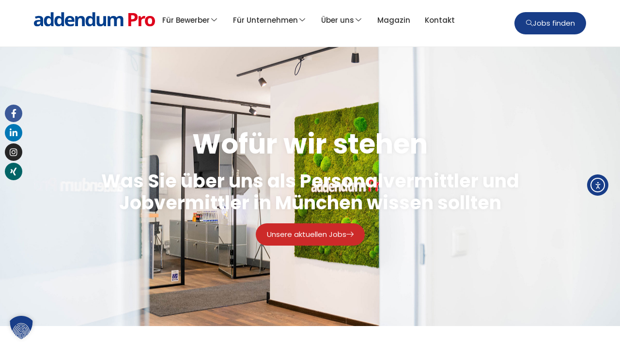

--- FILE ---
content_type: text/html; charset=UTF-8
request_url: https://addendum-pro.de/ueber-uns/
body_size: 54067
content:
<!doctype html>
<html lang="de">
<head>
	<meta charset="UTF-8">
	<meta name="viewport" content="width=device-width, initial-scale=1">
	<meta name="theme-color" content="#183D88">
	<link rel="profile" href="https://gmpg.org/xfn/11">
	<meta name='robots' content='index, follow, max-image-preview:large, max-snippet:-1, max-video-preview:-1' />

	<!-- This site is optimized with the Yoast SEO plugin v26.7 - https://yoast.com/wordpress/plugins/seo/ -->
	<title>Über uns - addendum Pro</title>
<link data-rocket-prefetch href="https://www.googletagmanager.com" rel="dns-prefetch">
<link data-rocket-prefetch href="https://connect.facebook.net" rel="dns-prefetch">
<link data-rocket-prefetch href="https://googleads.g.doubleclick.net" rel="dns-prefetch">
<link data-rocket-prefetch href="https://cdn.elementor.com" rel="dns-prefetch">
<link data-rocket-prefetch href="https://cdn.trustindex.io" rel="dns-prefetch"><link rel="preload" data-rocket-preload as="image" href="https://addendum-pro.de/wp-content/uploads/addendum-pro-ueber-uns.jpg" fetchpriority="high">
	<meta name="description" content="Getreu unserem Leitbild, gewinnt die addendum pro aus München durch Qualität, Kompetenz und Ehrlichkeit Ihr Vertrauen. Überzeugen Sie sich!" />
	<link rel="canonical" href="https://addendum-pro.de/ueber-uns/" />
	<meta property="og:locale" content="de_DE" />
	<meta property="og:type" content="article" />
	<meta property="og:title" content="Über uns - addendum Pro" />
	<meta property="og:description" content="Getreu unserem Leitbild, gewinnt die addendum pro aus München durch Qualität, Kompetenz und Ehrlichkeit Ihr Vertrauen. Überzeugen Sie sich!" />
	<meta property="og:url" content="https://addendum-pro.de/ueber-uns/" />
	<meta property="og:site_name" content="addendum Pro" />
	<meta property="article:modified_time" content="2025-03-24T09:45:26+00:00" />
	<meta property="og:image" content="https://addendum-pro.de/wp-content/uploads/addendum-pro-karrieretipps-muenchen-1024x683.jpg" />
	<meta name="twitter:card" content="summary_large_image" />
	<meta name="twitter:label1" content="Geschätzte Lesezeit" />
	<meta name="twitter:data1" content="10 Minuten" />
	<script type="application/ld+json" class="yoast-schema-graph">{"@context":"https://schema.org","@graph":[{"@type":"WebPage","@id":"https://addendum-pro.de/ueber-uns/","url":"https://addendum-pro.de/ueber-uns/","name":"Über uns - addendum Pro","isPartOf":{"@id":"https://addendum-pro.de/#website"},"primaryImageOfPage":{"@id":"https://addendum-pro.de/ueber-uns/#primaryimage"},"image":{"@id":"https://addendum-pro.de/ueber-uns/#primaryimage"},"thumbnailUrl":"https://addendum-pro.de/wp-content/uploads/addendum-pro-karrieretipps-muenchen-1024x683.jpg","datePublished":"2025-01-23T10:38:45+00:00","dateModified":"2025-03-24T09:45:26+00:00","description":"Getreu unserem Leitbild, gewinnt die addendum pro aus München durch Qualität, Kompetenz und Ehrlichkeit Ihr Vertrauen. Überzeugen Sie sich!","breadcrumb":{"@id":"https://addendum-pro.de/ueber-uns/#breadcrumb"},"inLanguage":"de","potentialAction":[{"@type":"ReadAction","target":["https://addendum-pro.de/ueber-uns/"]}]},{"@type":"ImageObject","inLanguage":"de","@id":"https://addendum-pro.de/ueber-uns/#primaryimage","url":"https://addendum-pro.de/wp-content/uploads/addendum-pro-karrieretipps-muenchen.jpg","contentUrl":"https://addendum-pro.de/wp-content/uploads/addendum-pro-karrieretipps-muenchen.jpg","width":2560,"height":1707,"caption":"Tipps für Ihre Karriere in München"},{"@type":"BreadcrumbList","@id":"https://addendum-pro.de/ueber-uns/#breadcrumb","itemListElement":[{"@type":"ListItem","position":1,"name":"Startseite","item":"https://addendum-pro.de/"},{"@type":"ListItem","position":2,"name":"Über uns"}]},{"@type":"WebSite","@id":"https://addendum-pro.de/#website","url":"https://addendum-pro.de/","name":"CIKOS Innenarchitektur","description":"Personalvermittlung &amp; Personaldienstleister in München","publisher":{"@id":"https://addendum-pro.de/#organization"},"potentialAction":[{"@type":"SearchAction","target":{"@type":"EntryPoint","urlTemplate":"https://addendum-pro.de/?s={search_term_string}"},"query-input":{"@type":"PropertyValueSpecification","valueRequired":true,"valueName":"search_term_string"}}],"inLanguage":"de"},{"@type":"Organization","@id":"https://addendum-pro.de/#organization","name":"CIKOS Innenarchitektur","url":"https://addendum-pro.de/","logo":{"@type":"ImageObject","inLanguage":"de","@id":"https://addendum-pro.de/#/schema/logo/image/","url":"https://addendum-pro.de/wp-content/uploads/addendum-pro-logo-blau.svg","contentUrl":"https://addendum-pro.de/wp-content/uploads/addendum-pro-logo-blau.svg","caption":"CIKOS Innenarchitektur"},"image":{"@id":"https://addendum-pro.de/#/schema/logo/image/"}}]}</script>
	<!-- / Yoast SEO plugin. -->


<link rel='dns-prefetch' href='//cdn.elementor.com' />

<link rel="alternate" type="application/rss+xml" title="addendum Pro &raquo; Feed" href="https://addendum-pro.de/feed/" />
<link rel="alternate" title="oEmbed (JSON)" type="application/json+oembed" href="https://addendum-pro.de/wp-json/oembed/1.0/embed?url=https%3A%2F%2Faddendum-pro.de%2Fueber-uns%2F" />
<link rel="alternate" title="oEmbed (XML)" type="text/xml+oembed" href="https://addendum-pro.de/wp-json/oembed/1.0/embed?url=https%3A%2F%2Faddendum-pro.de%2Fueber-uns%2F&#038;format=xml" />
<style id='wp-img-auto-sizes-contain-inline-css'>
img:is([sizes=auto i],[sizes^="auto," i]){contain-intrinsic-size:3000px 1500px}
/*# sourceURL=wp-img-auto-sizes-contain-inline-css */
</style>
<link data-minify="1" rel='stylesheet' id='hello-elementor-theme-style-css' href='https://addendum-pro.de/wp-content/cache/min/1/wp-content/themes/hello-elementor/assets/css/theme.css?ver=1768952188' media='all' />
<link data-minify="1" rel='stylesheet' id='jet-menu-hello-css' href='https://addendum-pro.de/wp-content/cache/min/1/wp-content/plugins/jet-menu/integration/themes/hello-elementor/assets/css/style.css?ver=1768952188' media='all' />
<link rel='stylesheet' id='sbi_styles-css' href='https://addendum-pro.de/wp-content/plugins/instagram-feed/css/sbi-styles.min.css?ver=6.10.0' media='all' />
<style id='wp-emoji-styles-inline-css'>

	img.wp-smiley, img.emoji {
		display: inline !important;
		border: none !important;
		box-shadow: none !important;
		height: 1em !important;
		width: 1em !important;
		margin: 0 0.07em !important;
		vertical-align: -0.1em !important;
		background: none !important;
		padding: 0 !important;
	}
/*# sourceURL=wp-emoji-styles-inline-css */
</style>
<link data-minify="1" rel='stylesheet' id='jet-engine-frontend-css' href='https://addendum-pro.de/wp-content/cache/min/1/wp-content/plugins/jet-engine/assets/css/frontend.css?ver=1768952188' media='all' />
<style id='global-styles-inline-css'>
:root{--wp--preset--aspect-ratio--square: 1;--wp--preset--aspect-ratio--4-3: 4/3;--wp--preset--aspect-ratio--3-4: 3/4;--wp--preset--aspect-ratio--3-2: 3/2;--wp--preset--aspect-ratio--2-3: 2/3;--wp--preset--aspect-ratio--16-9: 16/9;--wp--preset--aspect-ratio--9-16: 9/16;--wp--preset--color--black: #000000;--wp--preset--color--cyan-bluish-gray: #abb8c3;--wp--preset--color--white: #ffffff;--wp--preset--color--pale-pink: #f78da7;--wp--preset--color--vivid-red: #cf2e2e;--wp--preset--color--luminous-vivid-orange: #ff6900;--wp--preset--color--luminous-vivid-amber: #fcb900;--wp--preset--color--light-green-cyan: #7bdcb5;--wp--preset--color--vivid-green-cyan: #00d084;--wp--preset--color--pale-cyan-blue: #8ed1fc;--wp--preset--color--vivid-cyan-blue: #0693e3;--wp--preset--color--vivid-purple: #9b51e0;--wp--preset--gradient--vivid-cyan-blue-to-vivid-purple: linear-gradient(135deg,rgb(6,147,227) 0%,rgb(155,81,224) 100%);--wp--preset--gradient--light-green-cyan-to-vivid-green-cyan: linear-gradient(135deg,rgb(122,220,180) 0%,rgb(0,208,130) 100%);--wp--preset--gradient--luminous-vivid-amber-to-luminous-vivid-orange: linear-gradient(135deg,rgb(252,185,0) 0%,rgb(255,105,0) 100%);--wp--preset--gradient--luminous-vivid-orange-to-vivid-red: linear-gradient(135deg,rgb(255,105,0) 0%,rgb(207,46,46) 100%);--wp--preset--gradient--very-light-gray-to-cyan-bluish-gray: linear-gradient(135deg,rgb(238,238,238) 0%,rgb(169,184,195) 100%);--wp--preset--gradient--cool-to-warm-spectrum: linear-gradient(135deg,rgb(74,234,220) 0%,rgb(151,120,209) 20%,rgb(207,42,186) 40%,rgb(238,44,130) 60%,rgb(251,105,98) 80%,rgb(254,248,76) 100%);--wp--preset--gradient--blush-light-purple: linear-gradient(135deg,rgb(255,206,236) 0%,rgb(152,150,240) 100%);--wp--preset--gradient--blush-bordeaux: linear-gradient(135deg,rgb(254,205,165) 0%,rgb(254,45,45) 50%,rgb(107,0,62) 100%);--wp--preset--gradient--luminous-dusk: linear-gradient(135deg,rgb(255,203,112) 0%,rgb(199,81,192) 50%,rgb(65,88,208) 100%);--wp--preset--gradient--pale-ocean: linear-gradient(135deg,rgb(255,245,203) 0%,rgb(182,227,212) 50%,rgb(51,167,181) 100%);--wp--preset--gradient--electric-grass: linear-gradient(135deg,rgb(202,248,128) 0%,rgb(113,206,126) 100%);--wp--preset--gradient--midnight: linear-gradient(135deg,rgb(2,3,129) 0%,rgb(40,116,252) 100%);--wp--preset--font-size--small: 13px;--wp--preset--font-size--medium: 20px;--wp--preset--font-size--large: 36px;--wp--preset--font-size--x-large: 42px;--wp--preset--spacing--20: 0.44rem;--wp--preset--spacing--30: 0.67rem;--wp--preset--spacing--40: 1rem;--wp--preset--spacing--50: 1.5rem;--wp--preset--spacing--60: 2.25rem;--wp--preset--spacing--70: 3.38rem;--wp--preset--spacing--80: 5.06rem;--wp--preset--shadow--natural: 6px 6px 9px rgba(0, 0, 0, 0.2);--wp--preset--shadow--deep: 12px 12px 50px rgba(0, 0, 0, 0.4);--wp--preset--shadow--sharp: 6px 6px 0px rgba(0, 0, 0, 0.2);--wp--preset--shadow--outlined: 6px 6px 0px -3px rgb(255, 255, 255), 6px 6px rgb(0, 0, 0);--wp--preset--shadow--crisp: 6px 6px 0px rgb(0, 0, 0);}:root { --wp--style--global--content-size: 800px;--wp--style--global--wide-size: 1200px; }:where(body) { margin: 0; }.wp-site-blocks > .alignleft { float: left; margin-right: 2em; }.wp-site-blocks > .alignright { float: right; margin-left: 2em; }.wp-site-blocks > .aligncenter { justify-content: center; margin-left: auto; margin-right: auto; }:where(.wp-site-blocks) > * { margin-block-start: 24px; margin-block-end: 0; }:where(.wp-site-blocks) > :first-child { margin-block-start: 0; }:where(.wp-site-blocks) > :last-child { margin-block-end: 0; }:root { --wp--style--block-gap: 24px; }:root :where(.is-layout-flow) > :first-child{margin-block-start: 0;}:root :where(.is-layout-flow) > :last-child{margin-block-end: 0;}:root :where(.is-layout-flow) > *{margin-block-start: 24px;margin-block-end: 0;}:root :where(.is-layout-constrained) > :first-child{margin-block-start: 0;}:root :where(.is-layout-constrained) > :last-child{margin-block-end: 0;}:root :where(.is-layout-constrained) > *{margin-block-start: 24px;margin-block-end: 0;}:root :where(.is-layout-flex){gap: 24px;}:root :where(.is-layout-grid){gap: 24px;}.is-layout-flow > .alignleft{float: left;margin-inline-start: 0;margin-inline-end: 2em;}.is-layout-flow > .alignright{float: right;margin-inline-start: 2em;margin-inline-end: 0;}.is-layout-flow > .aligncenter{margin-left: auto !important;margin-right: auto !important;}.is-layout-constrained > .alignleft{float: left;margin-inline-start: 0;margin-inline-end: 2em;}.is-layout-constrained > .alignright{float: right;margin-inline-start: 2em;margin-inline-end: 0;}.is-layout-constrained > .aligncenter{margin-left: auto !important;margin-right: auto !important;}.is-layout-constrained > :where(:not(.alignleft):not(.alignright):not(.alignfull)){max-width: var(--wp--style--global--content-size);margin-left: auto !important;margin-right: auto !important;}.is-layout-constrained > .alignwide{max-width: var(--wp--style--global--wide-size);}body .is-layout-flex{display: flex;}.is-layout-flex{flex-wrap: wrap;align-items: center;}.is-layout-flex > :is(*, div){margin: 0;}body .is-layout-grid{display: grid;}.is-layout-grid > :is(*, div){margin: 0;}body{padding-top: 0px;padding-right: 0px;padding-bottom: 0px;padding-left: 0px;}a:where(:not(.wp-element-button)){text-decoration: underline;}:root :where(.wp-element-button, .wp-block-button__link){background-color: #32373c;border-width: 0;color: #fff;font-family: inherit;font-size: inherit;font-style: inherit;font-weight: inherit;letter-spacing: inherit;line-height: inherit;padding-top: calc(0.667em + 2px);padding-right: calc(1.333em + 2px);padding-bottom: calc(0.667em + 2px);padding-left: calc(1.333em + 2px);text-decoration: none;text-transform: inherit;}.has-black-color{color: var(--wp--preset--color--black) !important;}.has-cyan-bluish-gray-color{color: var(--wp--preset--color--cyan-bluish-gray) !important;}.has-white-color{color: var(--wp--preset--color--white) !important;}.has-pale-pink-color{color: var(--wp--preset--color--pale-pink) !important;}.has-vivid-red-color{color: var(--wp--preset--color--vivid-red) !important;}.has-luminous-vivid-orange-color{color: var(--wp--preset--color--luminous-vivid-orange) !important;}.has-luminous-vivid-amber-color{color: var(--wp--preset--color--luminous-vivid-amber) !important;}.has-light-green-cyan-color{color: var(--wp--preset--color--light-green-cyan) !important;}.has-vivid-green-cyan-color{color: var(--wp--preset--color--vivid-green-cyan) !important;}.has-pale-cyan-blue-color{color: var(--wp--preset--color--pale-cyan-blue) !important;}.has-vivid-cyan-blue-color{color: var(--wp--preset--color--vivid-cyan-blue) !important;}.has-vivid-purple-color{color: var(--wp--preset--color--vivid-purple) !important;}.has-black-background-color{background-color: var(--wp--preset--color--black) !important;}.has-cyan-bluish-gray-background-color{background-color: var(--wp--preset--color--cyan-bluish-gray) !important;}.has-white-background-color{background-color: var(--wp--preset--color--white) !important;}.has-pale-pink-background-color{background-color: var(--wp--preset--color--pale-pink) !important;}.has-vivid-red-background-color{background-color: var(--wp--preset--color--vivid-red) !important;}.has-luminous-vivid-orange-background-color{background-color: var(--wp--preset--color--luminous-vivid-orange) !important;}.has-luminous-vivid-amber-background-color{background-color: var(--wp--preset--color--luminous-vivid-amber) !important;}.has-light-green-cyan-background-color{background-color: var(--wp--preset--color--light-green-cyan) !important;}.has-vivid-green-cyan-background-color{background-color: var(--wp--preset--color--vivid-green-cyan) !important;}.has-pale-cyan-blue-background-color{background-color: var(--wp--preset--color--pale-cyan-blue) !important;}.has-vivid-cyan-blue-background-color{background-color: var(--wp--preset--color--vivid-cyan-blue) !important;}.has-vivid-purple-background-color{background-color: var(--wp--preset--color--vivid-purple) !important;}.has-black-border-color{border-color: var(--wp--preset--color--black) !important;}.has-cyan-bluish-gray-border-color{border-color: var(--wp--preset--color--cyan-bluish-gray) !important;}.has-white-border-color{border-color: var(--wp--preset--color--white) !important;}.has-pale-pink-border-color{border-color: var(--wp--preset--color--pale-pink) !important;}.has-vivid-red-border-color{border-color: var(--wp--preset--color--vivid-red) !important;}.has-luminous-vivid-orange-border-color{border-color: var(--wp--preset--color--luminous-vivid-orange) !important;}.has-luminous-vivid-amber-border-color{border-color: var(--wp--preset--color--luminous-vivid-amber) !important;}.has-light-green-cyan-border-color{border-color: var(--wp--preset--color--light-green-cyan) !important;}.has-vivid-green-cyan-border-color{border-color: var(--wp--preset--color--vivid-green-cyan) !important;}.has-pale-cyan-blue-border-color{border-color: var(--wp--preset--color--pale-cyan-blue) !important;}.has-vivid-cyan-blue-border-color{border-color: var(--wp--preset--color--vivid-cyan-blue) !important;}.has-vivid-purple-border-color{border-color: var(--wp--preset--color--vivid-purple) !important;}.has-vivid-cyan-blue-to-vivid-purple-gradient-background{background: var(--wp--preset--gradient--vivid-cyan-blue-to-vivid-purple) !important;}.has-light-green-cyan-to-vivid-green-cyan-gradient-background{background: var(--wp--preset--gradient--light-green-cyan-to-vivid-green-cyan) !important;}.has-luminous-vivid-amber-to-luminous-vivid-orange-gradient-background{background: var(--wp--preset--gradient--luminous-vivid-amber-to-luminous-vivid-orange) !important;}.has-luminous-vivid-orange-to-vivid-red-gradient-background{background: var(--wp--preset--gradient--luminous-vivid-orange-to-vivid-red) !important;}.has-very-light-gray-to-cyan-bluish-gray-gradient-background{background: var(--wp--preset--gradient--very-light-gray-to-cyan-bluish-gray) !important;}.has-cool-to-warm-spectrum-gradient-background{background: var(--wp--preset--gradient--cool-to-warm-spectrum) !important;}.has-blush-light-purple-gradient-background{background: var(--wp--preset--gradient--blush-light-purple) !important;}.has-blush-bordeaux-gradient-background{background: var(--wp--preset--gradient--blush-bordeaux) !important;}.has-luminous-dusk-gradient-background{background: var(--wp--preset--gradient--luminous-dusk) !important;}.has-pale-ocean-gradient-background{background: var(--wp--preset--gradient--pale-ocean) !important;}.has-electric-grass-gradient-background{background: var(--wp--preset--gradient--electric-grass) !important;}.has-midnight-gradient-background{background: var(--wp--preset--gradient--midnight) !important;}.has-small-font-size{font-size: var(--wp--preset--font-size--small) !important;}.has-medium-font-size{font-size: var(--wp--preset--font-size--medium) !important;}.has-large-font-size{font-size: var(--wp--preset--font-size--large) !important;}.has-x-large-font-size{font-size: var(--wp--preset--font-size--x-large) !important;}
:root :where(.wp-block-pullquote){font-size: 1.5em;line-height: 1.6;}
/*# sourceURL=global-styles-inline-css */
</style>
<link data-minify="1" rel='stylesheet' id='f12-cf7-captcha-style-css' href='https://addendum-pro.de/wp-content/cache/min/1/wp-content/plugins/captcha-for-contact-form-7/core/assets/f12-cf7-captcha.css?ver=1768952188' media='all' />
<link data-minify="1" rel='stylesheet' id='ea11y-widget-fonts-css' href='https://addendum-pro.de/wp-content/cache/min/1/wp-content/plugins/pojo-accessibility/assets/build/fonts.css?ver=1768952188' media='all' />
<link data-minify="1" rel='stylesheet' id='ea11y-skip-link-css' href='https://addendum-pro.de/wp-content/cache/min/1/wp-content/plugins/pojo-accessibility/assets/build/skip-link.css?ver=1768952188' media='all' />
<link rel='stylesheet' id='parent-style-css' href='https://addendum-pro.de/wp-content/themes/hello-elementor/style.css?ver=6.9' media='all' />
<link rel='stylesheet' id='child-theme-css-css' href='https://addendum-pro.de/wp-content/themes/addendum-pro/style.css?ver=6.9' media='all' />
<link data-minify="1" rel='stylesheet' id='hello-elementor-css' href='https://addendum-pro.de/wp-content/cache/min/1/wp-content/themes/hello-elementor/assets/css/reset.css?ver=1768952188' media='all' />
<link data-minify="1" rel='stylesheet' id='hello-elementor-header-footer-css' href='https://addendum-pro.de/wp-content/cache/min/1/wp-content/themes/hello-elementor/assets/css/header-footer.css?ver=1768952188' media='all' />
<link rel='stylesheet' id='elementor-frontend-css' href='https://addendum-pro.de/wp-content/plugins/elementor/assets/css/frontend.min.css?ver=3.34.1' media='all' />
<link rel='stylesheet' id='elementor-post-15-css' href='https://addendum-pro.de/wp-content/uploads/elementor/css/post-15.css?ver=1768952185' media='all' />
<link data-minify="1" rel='stylesheet' id='jet-fb-option-field-select-css' href='https://addendum-pro.de/wp-content/cache/min/1/wp-content/plugins/jetformbuilder/modules/option-field/assets/build/select.css?ver=1768952188' media='all' />
<link data-minify="1" rel='stylesheet' id='jet-fb-option-field-checkbox-css' href='https://addendum-pro.de/wp-content/cache/min/1/wp-content/plugins/jetformbuilder/modules/option-field/assets/build/checkbox.css?ver=1768952188' media='all' />
<link data-minify="1" rel='stylesheet' id='jet-fb-option-field-radio-css' href='https://addendum-pro.de/wp-content/cache/min/1/wp-content/plugins/jetformbuilder/modules/option-field/assets/build/radio.css?ver=1768952188' media='all' />
<link data-minify="1" rel='stylesheet' id='jet-fb-advanced-choices-css' href='https://addendum-pro.de/wp-content/cache/min/1/wp-content/plugins/jetformbuilder/modules/advanced-choices/assets/build/main.css?ver=1768952188' media='all' />
<link data-minify="1" rel='stylesheet' id='jet-fb-wysiwyg-css' href='https://addendum-pro.de/wp-content/cache/min/1/wp-content/plugins/jetformbuilder/modules/wysiwyg/assets/build/wysiwyg.css?ver=1768952188' media='all' />
<link data-minify="1" rel='stylesheet' id='jet-fb-switcher-css' href='https://addendum-pro.de/wp-content/cache/min/1/wp-content/plugins/jetformbuilder/modules/switcher/assets/build/switcher.css?ver=1768952188' media='all' />
<link data-minify="1" rel='stylesheet' id='jet-menu-public-styles-css' href='https://addendum-pro.de/wp-content/cache/min/1/wp-content/plugins/jet-menu/assets/public/css/public.css?ver=1768952188' media='all' />
<link rel='stylesheet' id='widget-image-css' href='https://addendum-pro.de/wp-content/plugins/elementor/assets/css/widget-image.min.css?ver=3.34.1' media='all' />
<link rel='stylesheet' id='e-sticky-css' href='https://addendum-pro.de/wp-content/plugins/elementor-pro/assets/css/modules/sticky.min.css?ver=3.34.0' media='all' />
<link rel='stylesheet' id='widget-heading-css' href='https://addendum-pro.de/wp-content/plugins/elementor/assets/css/widget-heading.min.css?ver=3.34.1' media='all' />
<link rel='stylesheet' id='e-animation-grow-css' href='https://addendum-pro.de/wp-content/plugins/elementor/assets/lib/animations/styles/e-animation-grow.min.css?ver=3.34.1' media='all' />
<link rel='stylesheet' id='e-animation-fadeInLeft-css' href='https://addendum-pro.de/wp-content/plugins/elementor/assets/lib/animations/styles/fadeInLeft.min.css?ver=3.34.1' media='all' />
<link rel='stylesheet' id='widget-social-icons-css' href='https://addendum-pro.de/wp-content/plugins/elementor/assets/css/widget-social-icons.min.css?ver=3.34.1' media='all' />
<link rel='stylesheet' id='e-apple-webkit-css' href='https://addendum-pro.de/wp-content/plugins/elementor/assets/css/conditionals/apple-webkit.min.css?ver=3.34.1' media='all' />
<link rel='stylesheet' id='widget-icon-list-css' href='https://addendum-pro.de/wp-content/plugins/elementor/assets/css/widget-icon-list.min.css?ver=3.34.1' media='all' />
<link data-minify="1" rel='stylesheet' id='elementor-icons-css' href='https://addendum-pro.de/wp-content/cache/min/1/wp-content/plugins/elementor/assets/lib/eicons/css/elementor-icons.min.css?ver=1768952188' media='all' />
<link data-minify="1" rel='stylesheet' id='jet-tabs-frontend-css' href='https://addendum-pro.de/wp-content/cache/min/1/wp-content/plugins/jet-tabs/assets/css/jet-tabs-frontend.css?ver=1768952188' media='all' />
<link data-minify="1" rel='stylesheet' id='swiper-css' href='https://addendum-pro.de/wp-content/cache/min/1/wp-content/plugins/elementor/assets/lib/swiper/v8/css/swiper.min.css?ver=1768952188' media='all' />
<link data-minify="1" rel='stylesheet' id='jet-tricks-frontend-css' href='https://addendum-pro.de/wp-content/cache/min/1/wp-content/plugins/jet-tricks/assets/css/jet-tricks-frontend.css?ver=1768952188' media='all' />
<link rel='stylesheet' id='sbistyles-css' href='https://addendum-pro.de/wp-content/plugins/instagram-feed/css/sbi-styles.min.css?ver=6.10.0' media='all' />
<link rel='stylesheet' id='e-animation-fadeInDown-css' href='https://addendum-pro.de/wp-content/plugins/elementor/assets/lib/animations/styles/fadeInDown.min.css?ver=3.34.1' media='all' />
<link rel='stylesheet' id='widget-icon-box-css' href='https://addendum-pro.de/wp-content/plugins/elementor/assets/css/widget-icon-box.min.css?ver=3.34.1' media='all' />
<link rel='stylesheet' id='e-swiper-css' href='https://addendum-pro.de/wp-content/plugins/elementor/assets/css/conditionals/e-swiper.min.css?ver=3.34.1' media='all' />
<link rel='stylesheet' id='widget-image-carousel-css' href='https://addendum-pro.de/wp-content/plugins/elementor/assets/css/widget-image-carousel.min.css?ver=3.34.1' media='all' />
<link rel='stylesheet' id='elementor-post-127-css' href='https://addendum-pro.de/wp-content/uploads/elementor/css/post-127.css?ver=1768954105' media='all' />
<link rel='stylesheet' id='elementor-post-142-css' href='https://addendum-pro.de/wp-content/uploads/elementor/css/post-142.css?ver=1768952185' media='all' />
<link rel='stylesheet' id='elementor-post-499-css' href='https://addendum-pro.de/wp-content/uploads/elementor/css/post-499.css?ver=1768952529' media='all' />
<link data-minify="1" rel='stylesheet' id='borlabs-cookie-custom-css' href='https://addendum-pro.de/wp-content/cache/min/1/wp-content/cache/borlabs-cookie/1/borlabs-cookie-1-de.css?ver=1768952188' media='all' />
<link data-minify="1" rel='stylesheet' id='ekit-widget-styles-css' href='https://addendum-pro.de/wp-content/cache/min/1/wp-content/plugins/elementskit-lite/widgets/init/assets/css/widget-styles.css?ver=1768952188' media='all' />
<link data-minify="1" rel='stylesheet' id='ekit-responsive-css' href='https://addendum-pro.de/wp-content/cache/min/1/wp-content/plugins/elementskit-lite/widgets/init/assets/css/responsive.css?ver=1768952188' media='all' />
<link data-minify="1" rel='stylesheet' id='elementor-icons-ekiticons-css' href='https://addendum-pro.de/wp-content/cache/min/1/wp-content/plugins/elementskit-lite/modules/elementskit-icon-pack/assets/css/ekiticons.css?ver=1768952188' media='all' />
<link rel='stylesheet' id='elementor-icons-shared-0-css' href='https://addendum-pro.de/wp-content/plugins/elementor/assets/lib/font-awesome/css/fontawesome.min.css?ver=5.15.3' media='all' />
<link data-minify="1" rel='stylesheet' id='elementor-icons-fa-solid-css' href='https://addendum-pro.de/wp-content/cache/min/1/wp-content/plugins/elementor/assets/lib/font-awesome/css/solid.min.css?ver=1768952188' media='all' />
<link data-minify="1" rel='stylesheet' id='elementor-icons-fa-brands-css' href='https://addendum-pro.de/wp-content/cache/min/1/wp-content/plugins/elementor/assets/lib/font-awesome/css/brands.min.css?ver=1768952188' media='all' />
<script src="https://addendum-pro.de/wp-includes/js/jquery/jquery.min.js?ver=3.7.1" id="jquery-core-js"></script>
<script src="https://addendum-pro.de/wp-includes/js/jquery/jquery-migrate.min.js?ver=3.4.1" id="jquery-migrate-js"></script>
<script src="https://addendum-pro.de/wp-content/plugins/elementor-pro/assets/js/page-transitions.min.js?ver=3.34.0" id="page-transitions-js"></script>
<script data-no-optimize="1" data-no-minify="1" data-cfasync="false" src="https://addendum-pro.de/wp-content/cache/borlabs-cookie/1/borlabs-cookie-config-de.json.js?ver=3.3.23-113" id="borlabs-cookie-config-js"></script>
<script data-no-optimize="1" data-no-minify="1" data-cfasync="false" src="https://addendum-pro.de/wp-content/plugins/borlabs-cookie/assets/javascript/borlabs-cookie-prioritize.min.js?ver=3.3.23" id="borlabs-cookie-prioritize-js"></script>
<link rel="https://api.w.org/" href="https://addendum-pro.de/wp-json/" /><link rel="alternate" title="JSON" type="application/json" href="https://addendum-pro.de/wp-json/wp/v2/pages/127" /><link rel="EditURI" type="application/rsd+xml" title="RSD" href="https://addendum-pro.de/xmlrpc.php?rsd" />
<meta name="generator" content="WordPress 6.9" />
<link rel='shortlink' href='https://addendum-pro.de/?p=127' />
<meta name="ti-site-data" content="[base64]" /><meta name="generator" content="Elementor 3.34.1; features: additional_custom_breakpoints; settings: css_print_method-external, google_font-disabled, font_display-swap">
<script data-borlabs-cookie-script-blocker-ignore>
if ('0' === '1' && ('0' === '1' || '1' === '1')) {
	window['gtag_enable_tcf_support'] = true;
}
window.dataLayer = window.dataLayer || [];
function gtag(){dataLayer.push(arguments);}
gtag('set', 'developer_id.dYjRjMm', true);
if('0' === '1' || '1' === '1') {
	if (window.BorlabsCookieGoogleConsentModeDefaultSet !== true) {
        let getCookieValue = function (name) {
            return document.cookie.match('(^|;)\\s*' + name + '\\s*=\\s*([^;]+)')?.pop() || '';
        };
        let cookieValue = getCookieValue('borlabs-cookie-gcs');
        let consentsFromCookie = {};
        if (cookieValue !== '') {
            consentsFromCookie = JSON.parse(decodeURIComponent(cookieValue));
        }
        let defaultValues = {
            'ad_storage': 'denied',
            'ad_user_data': 'denied',
            'ad_personalization': 'denied',
            'analytics_storage': 'denied',
            'functionality_storage': 'denied',
            'personalization_storage': 'denied',
            'security_storage': 'denied',
            'wait_for_update': 500,
        };
        gtag('consent', 'default', { ...defaultValues, ...consentsFromCookie });
    }
    window.BorlabsCookieGoogleConsentModeDefaultSet = true;
    let borlabsCookieConsentChangeHandler = function () {
        window.dataLayer = window.dataLayer || [];
        if (typeof gtag !== 'function') { function gtag(){dataLayer.push(arguments);} }

        let getCookieValue = function (name) {
            return document.cookie.match('(^|;)\\s*' + name + '\\s*=\\s*([^;]+)')?.pop() || '';
        };
        let cookieValue = getCookieValue('borlabs-cookie-gcs');
        let consentsFromCookie = {};
        if (cookieValue !== '') {
            consentsFromCookie = JSON.parse(decodeURIComponent(cookieValue));
        }

        consentsFromCookie.ad_storage = BorlabsCookie.Consents.hasConsent('google-ads') ? 'granted' : 'denied';
		consentsFromCookie.ad_user_data = BorlabsCookie.Consents.hasConsent('google-ads') ? 'granted' : 'denied';
		consentsFromCookie.ad_personalization = BorlabsCookie.Consents.hasConsent('google-ads') ? 'granted' : 'denied';

        BorlabsCookie.CookieLibrary.setCookie(
            'borlabs-cookie-gcs',
            JSON.stringify(consentsFromCookie),
            BorlabsCookie.Settings.automaticCookieDomainAndPath.value ? '' : BorlabsCookie.Settings.cookieDomain.value,
            BorlabsCookie.Settings.cookiePath.value,
            BorlabsCookie.Cookie.getPluginCookie().expires,
            BorlabsCookie.Settings.cookieSecure.value,
            BorlabsCookie.Settings.cookieSameSite.value
        );
    }
    document.addEventListener('borlabs-cookie-consent-saved', borlabsCookieConsentChangeHandler);
    document.addEventListener('borlabs-cookie-handle-unblock', borlabsCookieConsentChangeHandler);
}
if('0' === '1') {
    gtag("js", new Date());

    gtag("config", "AW-11310424663");

    (function (w, d, s, i) {
    var f = d.getElementsByTagName(s)[0],
        j = d.createElement(s);
    j.async = true;
    j.src =
        "https://www.googletagmanager.com/gtag/js?id=" + i;
    f.parentNode.insertBefore(j, f);
    })(window, document, "script", "AW-11310424663");
}
</script><script data-borlabs-cookie-script-blocker-ignore>
if ('0' === '1' && ('0' === '1' || '1' === '1')) {
    window['gtag_enable_tcf_support'] = true;
}
window.dataLayer = window.dataLayer || [];
if (typeof gtag !== 'function') {
    function gtag() {
        dataLayer.push(arguments);
    }
}
gtag('set', 'developer_id.dYjRjMm', true);
if ('0' === '1' || '1' === '1') {
    if (window.BorlabsCookieGoogleConsentModeDefaultSet !== true) {
        let getCookieValue = function (name) {
            return document.cookie.match('(^|;)\\s*' + name + '\\s*=\\s*([^;]+)')?.pop() || '';
        };
        let cookieValue = getCookieValue('borlabs-cookie-gcs');
        let consentsFromCookie = {};
        if (cookieValue !== '') {
            consentsFromCookie = JSON.parse(decodeURIComponent(cookieValue));
        }
        let defaultValues = {
            'ad_storage': 'denied',
            'ad_user_data': 'denied',
            'ad_personalization': 'denied',
            'analytics_storage': 'denied',
            'functionality_storage': 'denied',
            'personalization_storage': 'denied',
            'security_storage': 'denied',
            'wait_for_update': 500,
        };
        gtag('consent', 'default', { ...defaultValues, ...consentsFromCookie });
    }
    window.BorlabsCookieGoogleConsentModeDefaultSet = true;
    let borlabsCookieConsentChangeHandler = function () {
        window.dataLayer = window.dataLayer || [];
        if (typeof gtag !== 'function') { function gtag(){dataLayer.push(arguments);} }

        let getCookieValue = function (name) {
            return document.cookie.match('(^|;)\\s*' + name + '\\s*=\\s*([^;]+)')?.pop() || '';
        };
        let cookieValue = getCookieValue('borlabs-cookie-gcs');
        let consentsFromCookie = {};
        if (cookieValue !== '') {
            consentsFromCookie = JSON.parse(decodeURIComponent(cookieValue));
        }

        consentsFromCookie.analytics_storage = BorlabsCookie.Consents.hasConsent('google-analytics') ? 'granted' : 'denied';

        BorlabsCookie.CookieLibrary.setCookie(
            'borlabs-cookie-gcs',
            JSON.stringify(consentsFromCookie),
            BorlabsCookie.Settings.automaticCookieDomainAndPath.value ? '' : BorlabsCookie.Settings.cookieDomain.value,
            BorlabsCookie.Settings.cookiePath.value,
            BorlabsCookie.Cookie.getPluginCookie().expires,
            BorlabsCookie.Settings.cookieSecure.value,
            BorlabsCookie.Settings.cookieSameSite.value
        );
    }
    document.addEventListener('borlabs-cookie-consent-saved', borlabsCookieConsentChangeHandler);
    document.addEventListener('borlabs-cookie-handle-unblock', borlabsCookieConsentChangeHandler);
}
if ('0' === '1') {
    gtag("js", new Date());
    gtag("config", "G-YR1VZ7ZEV2", {"anonymize_ip": true});

    (function (w, d, s, i) {
        var f = d.getElementsByTagName(s)[0],
            j = d.createElement(s);
        j.async = true;
        j.src =
            "https://www.googletagmanager.com/gtag/js?id=" + i;
        f.parentNode.insertBefore(j, f);
    })(window, document, "script", "G-YR1VZ7ZEV2");
}
</script><script data-no-optimize="1" data-no-minify="1" data-cfasync="false" data-borlabs-cookie-script-blocker-ignore>
    (function () {
        if ('0' === '1' && '1' === '1') {
            window['gtag_enable_tcf_support'] = true;
        }
        window.dataLayer = window.dataLayer || [];
        if (typeof window.gtag !== 'function') {
            window.gtag = function () {
                window.dataLayer.push(arguments);
            };
        }
        gtag('set', 'developer_id.dYjRjMm', true);
        if ('1' === '1') {
            let getCookieValue = function (name) {
                return document.cookie.match('(^|;)\\s*' + name + '\\s*=\\s*([^;]+)')?.pop() || '';
            };
            const gtmRegionsData = '{{ google-tag-manager-cm-regional-defaults }}';
            let gtmRegions = [];
            if (gtmRegionsData !== '\{\{ google-tag-manager-cm-regional-defaults \}\}') {
                gtmRegions = JSON.parse(gtmRegionsData);
            }
            let defaultRegion = null;
            for (let gtmRegionIndex in gtmRegions) {
                let gtmRegion = gtmRegions[gtmRegionIndex];
                if (gtmRegion['google-tag-manager-cm-region'] === '') {
                    defaultRegion = gtmRegion;
                } else {
                    gtag('consent', 'default', {
                        'ad_storage': gtmRegion['google-tag-manager-cm-default-ad-storage'],
                        'ad_user_data': gtmRegion['google-tag-manager-cm-default-ad-user-data'],
                        'ad_personalization': gtmRegion['google-tag-manager-cm-default-ad-personalization'],
                        'analytics_storage': gtmRegion['google-tag-manager-cm-default-analytics-storage'],
                        'functionality_storage': gtmRegion['google-tag-manager-cm-default-functionality-storage'],
                        'personalization_storage': gtmRegion['google-tag-manager-cm-default-personalization-storage'],
                        'security_storage': gtmRegion['google-tag-manager-cm-default-security-storage'],
                        'region': gtmRegion['google-tag-manager-cm-region'].toUpperCase().split(','),
						'wait_for_update': 500,
                    });
                }
            }
            let cookieValue = getCookieValue('borlabs-cookie-gcs');
            let consentsFromCookie = {};
            if (cookieValue !== '') {
                consentsFromCookie = JSON.parse(decodeURIComponent(cookieValue));
            }
            let defaultValues = {
                'ad_storage': defaultRegion === null ? 'denied' : defaultRegion['google-tag-manager-cm-default-ad-storage'],
                'ad_user_data': defaultRegion === null ? 'denied' : defaultRegion['google-tag-manager-cm-default-ad-user-data'],
                'ad_personalization': defaultRegion === null ? 'denied' : defaultRegion['google-tag-manager-cm-default-ad-personalization'],
                'analytics_storage': defaultRegion === null ? 'denied' : defaultRegion['google-tag-manager-cm-default-analytics-storage'],
                'functionality_storage': defaultRegion === null ? 'denied' : defaultRegion['google-tag-manager-cm-default-functionality-storage'],
                'personalization_storage': defaultRegion === null ? 'denied' : defaultRegion['google-tag-manager-cm-default-personalization-storage'],
                'security_storage': defaultRegion === null ? 'denied' : defaultRegion['google-tag-manager-cm-default-security-storage'],
                'wait_for_update': 500,
            };
            gtag('consent', 'default', {...defaultValues, ...consentsFromCookie});
            gtag('set', 'ads_data_redaction', true);
        }

        if ('0' === '1') {
            let url = new URL(window.location.href);

            if ((url.searchParams.has('gtm_debug') && url.searchParams.get('gtm_debug') !== '') || document.cookie.indexOf('__TAG_ASSISTANT=') !== -1 || document.documentElement.hasAttribute('data-tag-assistant-present')) {
                /* GTM block start */
                (function(w,d,s,l,i){w[l]=w[l]||[];w[l].push({'gtm.start':
                        new Date().getTime(),event:'gtm.js'});var f=d.getElementsByTagName(s)[0],
                    j=d.createElement(s),dl=l!='dataLayer'?'&l='+l:'';j.async=true;j.src=
                    'https://www.googletagmanager.com/gtm.js?id='+i+dl;f.parentNode.insertBefore(j,f);
                })(window,document,'script','dataLayer','GTM-P27LRG2');
                /* GTM block end */
            } else {
                /* GTM block start */
                (function(w,d,s,l,i){w[l]=w[l]||[];w[l].push({'gtm.start':
                        new Date().getTime(),event:'gtm.js'});var f=d.getElementsByTagName(s)[0],
                    j=d.createElement(s),dl=l!='dataLayer'?'&l='+l:'';j.async=true;j.src=
                    'https://addendum-pro.de/wp-content/uploads/borlabs-cookie/' + i + '.js?ver=not-set-yet';f.parentNode.insertBefore(j,f);
                })(window,document,'script','dataLayer','GTM-P27LRG2');
                /* GTM block end */
            }
        }


        let borlabsCookieConsentChangeHandler = function () {
            window.dataLayer = window.dataLayer || [];
            if (typeof window.gtag !== 'function') {
                window.gtag = function() {
                    window.dataLayer.push(arguments);
                };
            }

            let consents = BorlabsCookie.Cookie.getPluginCookie().consents;

            if ('1' === '1') {
                let gtmConsents = {};
                let customConsents = {};

				let services = BorlabsCookie.Services._services;

				for (let service in services) {
					if (service !== 'borlabs-cookie') {
						customConsents['borlabs_cookie_' + service.replaceAll('-', '_')] = BorlabsCookie.Consents.hasConsent(service) ? 'granted' : 'denied';
					}
				}

                if ('0' === '1') {
                    gtmConsents = {
                        'analytics_storage': BorlabsCookie.Consents.hasConsentForServiceGroup('statistics') === true ? 'granted' : 'denied',
                        'functionality_storage': BorlabsCookie.Consents.hasConsentForServiceGroup('statistics') === true ? 'granted' : 'denied',
                        'personalization_storage': BorlabsCookie.Consents.hasConsentForServiceGroup('marketing') === true ? 'granted' : 'denied',
                        'security_storage': BorlabsCookie.Consents.hasConsentForServiceGroup('statistics') === true ? 'granted' : 'denied',
                    };
                } else {
                    gtmConsents = {
                        'ad_storage': BorlabsCookie.Consents.hasConsentForServiceGroup('marketing') === true ? 'granted' : 'denied',
                        'ad_user_data': BorlabsCookie.Consents.hasConsentForServiceGroup('marketing') === true ? 'granted' : 'denied',
                        'ad_personalization': BorlabsCookie.Consents.hasConsentForServiceGroup('marketing') === true ? 'granted' : 'denied',
                        'analytics_storage': BorlabsCookie.Consents.hasConsentForServiceGroup('statistics') === true ? 'granted' : 'denied',
                        'functionality_storage': BorlabsCookie.Consents.hasConsentForServiceGroup('statistics') === true ? 'granted' : 'denied',
                        'personalization_storage': BorlabsCookie.Consents.hasConsentForServiceGroup('marketing') === true ? 'granted' : 'denied',
                        'security_storage': BorlabsCookie.Consents.hasConsentForServiceGroup('statistics') === true ? 'granted' : 'denied',
                    };
                }
                BorlabsCookie.CookieLibrary.setCookie(
                    'borlabs-cookie-gcs',
                    JSON.stringify(gtmConsents),
                    BorlabsCookie.Settings.automaticCookieDomainAndPath.value ? '' : BorlabsCookie.Settings.cookieDomain.value,
                    BorlabsCookie.Settings.cookiePath.value,
                    BorlabsCookie.Cookie.getPluginCookie().expires,
                    BorlabsCookie.Settings.cookieSecure.value,
                    BorlabsCookie.Settings.cookieSameSite.value
                );
                gtag('consent', 'update', {...gtmConsents, ...customConsents});
            }


            for (let serviceGroup in consents) {
                for (let service of consents[serviceGroup]) {
                    if (!window.BorlabsCookieGtmPackageSentEvents.includes(service) && service !== 'borlabs-cookie') {
                        window.dataLayer.push({
                            event: 'borlabs-cookie-opt-in-' + service,
                        });
                        window.BorlabsCookieGtmPackageSentEvents.push(service);
                    }
                }
            }
            let afterConsentsEvent = document.createEvent('Event');
            afterConsentsEvent.initEvent('borlabs-cookie-google-tag-manager-after-consents', true, true);
            document.dispatchEvent(afterConsentsEvent);
        };
        window.BorlabsCookieGtmPackageSentEvents = [];
        document.addEventListener('borlabs-cookie-consent-saved', borlabsCookieConsentChangeHandler);
        document.addEventListener('borlabs-cookie-handle-unblock', borlabsCookieConsentChangeHandler);
    })();
</script>			<style>
				.e-con.e-parent:nth-of-type(n+4):not(.e-lazyloaded):not(.e-no-lazyload),
				.e-con.e-parent:nth-of-type(n+4):not(.e-lazyloaded):not(.e-no-lazyload) * {
					background-image: none !important;
				}
				@media screen and (max-height: 1024px) {
					.e-con.e-parent:nth-of-type(n+3):not(.e-lazyloaded):not(.e-no-lazyload),
					.e-con.e-parent:nth-of-type(n+3):not(.e-lazyloaded):not(.e-no-lazyload) * {
						background-image: none !important;
					}
				}
				@media screen and (max-height: 640px) {
					.e-con.e-parent:nth-of-type(n+2):not(.e-lazyloaded):not(.e-no-lazyload),
					.e-con.e-parent:nth-of-type(n+2):not(.e-lazyloaded):not(.e-no-lazyload) * {
						background-image: none !important;
					}
				}
			</style>
						<meta name="theme-color" content="#183D88">
			<link rel="icon" href="https://addendum-pro.de/wp-content/uploads/cropped-cropped-Addendum-pro4-white-iconn-e1585064129129-1-32x32.jpg" sizes="32x32" />
<link rel="icon" href="https://addendum-pro.de/wp-content/uploads/cropped-cropped-Addendum-pro4-white-iconn-e1585064129129-1-192x192.jpg" sizes="192x192" />
<link rel="apple-touch-icon" href="https://addendum-pro.de/wp-content/uploads/cropped-cropped-Addendum-pro4-white-iconn-e1585064129129-1-180x180.jpg" />
<meta name="msapplication-TileImage" content="https://addendum-pro.de/wp-content/uploads/cropped-cropped-Addendum-pro4-white-iconn-e1585064129129-1-270x270.jpg" />
<noscript><style id="rocket-lazyload-nojs-css">.rll-youtube-player, [data-lazy-src]{display:none !important;}</style></noscript><style id="rocket-lazyrender-inline-css">[data-wpr-lazyrender] {content-visibility: auto;}</style><meta name="generator" content="WP Rocket 3.20.3" data-wpr-features="wpr_minify_js wpr_lazyload_images wpr_preconnect_external_domains wpr_automatic_lazy_rendering wpr_oci wpr_minify_css wpr_preload_links wpr_desktop" /></head>
<body class="wp-singular page-template-default page page-id-127 page-parent wp-custom-logo wp-embed-responsive wp-theme-hello-elementor wp-child-theme-addendum-pro ally-default hello-elementor-default jet-mega-menu-location elementor-default elementor-template-full-width elementor-kit-15 elementor-page elementor-page-127">

		<script>
			const onSkipLinkClick = () => {
				const htmlElement = document.querySelector('html');

				htmlElement.style['scroll-behavior'] = 'smooth';

				setTimeout( () => htmlElement.style['scroll-behavior'] = null, 1000 );
			}
			document.addEventListener("DOMContentLoaded", () => {
				if (!document.querySelector('#content')) {
					document.querySelector('.ea11y-skip-to-content-link').remove();
				}
			});
		</script>
		<nav aria-label="Zur Inhaltsnavigation springen">
			<a class="ea11y-skip-to-content-link"
				href="#content"
				tabindex="1"
				onclick="onSkipLinkClick()"
			>
				Zum Inhalt springen
				<svg width="24" height="24" viewBox="0 0 24 24" fill="none" role="presentation">
					<path d="M18 6V12C18 12.7956 17.6839 13.5587 17.1213 14.1213C16.5587 14.6839 15.7956 15 15 15H5M5 15L9 11M5 15L9 19"
								stroke="black"
								stroke-width="1.5"
								stroke-linecap="round"
								stroke-linejoin="round"
					/>
				</svg>
			</a>
			<div class="ea11y-skip-to-content-backdrop"></div>
		</nav>

				<e-page-transition preloader-type="image" preloader-image-url="https://addendum-pro.de/wp-content/uploads/cropped-Addendum-pro4-white-icon.png" class="e-page-transition--entering" exclude="^https\:\/\/addendum\-pro\.de\/wp\-admin\/">
					</e-page-transition>
		

		<header  data-elementor-type="header" data-elementor-id="142" class="elementor elementor-142 elementor-location-header" data-elementor-post-type="elementor_library">
			<div class="elementor-element elementor-element-30fbc90 frostedglass e-flex e-con-boxed e-con e-parent" data-id="30fbc90" data-element_type="container" data-settings="{&quot;background_background&quot;:&quot;classic&quot;,&quot;sticky&quot;:&quot;top&quot;,&quot;sticky_on&quot;:[&quot;desktop&quot;,&quot;tablet&quot;,&quot;mobile&quot;],&quot;sticky_offset&quot;:0,&quot;sticky_effects_offset&quot;:0,&quot;sticky_anchor_link_offset&quot;:0}">
					<div  class="e-con-inner">
		<div class="elementor-element elementor-element-ab3057f e-con-full e-flex e-con e-child" data-id="ab3057f" data-element_type="container">
				<div class="elementor-element elementor-element-4b5414f elementor-widget elementor-widget-image" data-id="4b5414f" data-element_type="widget" data-widget_type="image.default">
				<div class="elementor-widget-container">
																<a href="https://addendum-pro.de">
							<img width="1" height="1" src="https://addendum-pro.de/wp-content/uploads/addendum-pro-logo-blau.svg" class="attachment-large size-large wp-image-22" alt="" />								</a>
															</div>
				</div>
				<div class="elementor-element elementor-element-73bb6e1 elementor-hidden-tablet elementor-hidden-mobile elementor-widget elementor-widget-jet-mega-menu" data-id="73bb6e1" data-element_type="widget" data-widget_type="jet-mega-menu.default">
				<div class="elementor-widget-container">
					<div class="jet-mega-menu jet-mega-menu--layout-horizontal jet-mega-menu--sub-position-right jet-mega-menu--dropdown-layout-default jet-mega-menu--dropdown-position-right jet-mega-menu--animation-fade jet-mega-menu--location-elementor    jet-mega-menu--fill-svg-icons" data-settings='{"menuId":"5","menuUniqId":"697018f9a35b9","rollUp":false,"megaAjaxLoad":false,"layout":"horizontal","subEvent":"hover","subCloseBehavior":"mouseleave","mouseLeaveDelay":500,"subTrigger":"item","subPosition":"right","megaWidthType":"container","megaWidthSelector":"","breakpoint":768,"signatures":{"template_148":{"id":148,"signature":"31af988081c15e591f58f312b4600814"},"template_893":{"id":893,"signature":"334e19253f4a7507474d2a04c561e1cf"},"template_188":{"id":188,"signature":"0683d80dcb16bdd46d88fae138746a0d"}}}'><div class="jet-mega-menu-toggle" role="button" tabindex="0" aria-label="Open/Close Menu"><div class="jet-mega-menu-toggle-icon jet-mega-menu-toggle-icon--default-state"><i class="fas fa-bars"></i></div><div class="jet-mega-menu-toggle-icon jet-mega-menu-toggle-icon--opened-state"><i class="fas fa-times"></i></div></div><nav class="jet-mega-menu-container" aria-label="Main nav"><ul class="jet-mega-menu-list"><li id="jet-mega-menu-item-133" class="jet-mega-menu-item jet-mega-menu-item-type-post_type jet-mega-menu-item-object-page jet-mega-menu-item--mega jet-mega-menu-item-has-children jet-mega-menu-item--top-level jet-mega-menu-item-133"><div class="jet-mega-menu-item__inner" role="button" tabindex="0" aria-haspopup="true" aria-expanded="false" aria-label="Für Bewerber"><a href="https://addendum-pro.de/jobvermittlung-in-muenchen/" class="jet-mega-menu-item__link jet-mega-menu-item__link--top-level"><div class="jet-mega-menu-item__title"><div class="jet-mega-menu-item__label">Für Bewerber</div></div></a><div class="jet-mega-menu-item__dropdown"><i class="icon icon-down-arrow1"></i></div></div><div class="jet-mega-menu-mega-container" data-template-id="148" data-template-content="elementor" data-position="default"><div class="jet-mega-menu-mega-container__inner"><style>.elementor-148 .elementor-element.elementor-element-40e6111{--display:flex;--flex-direction:row;--container-widget-width:initial;--container-widget-height:100%;--container-widget-flex-grow:1;--container-widget-align-self:stretch;--flex-wrap-mobile:wrap;--gap:30px 30px;--row-gap:30px;--column-gap:30px;--padding-top:25px;--padding-bottom:10px;--padding-left:15px;--padding-right:15px;}.elementor-148 .elementor-element.elementor-element-4340f79{--display:flex;--flex-direction:column;--container-widget-width:100%;--container-widget-height:initial;--container-widget-flex-grow:0;--container-widget-align-self:initial;--flex-wrap-mobile:wrap;--gap:0px 0px;--row-gap:0px;--column-gap:0px;--padding-top:0px;--padding-bottom:0px;--padding-left:0px;--padding-right:0px;}.elementor-148 .elementor-element.elementor-element-054d3c5{--display:flex;--flex-direction:row;--container-widget-width:calc( ( 1 - var( --container-widget-flex-grow ) ) * 100% );--container-widget-height:100%;--container-widget-flex-grow:1;--container-widget-align-self:stretch;--flex-wrap-mobile:wrap;--justify-content:space-between;--align-items:center;--background-transition:0.3s;--border-radius:50px 50px 50px 50px;--padding-top:20px;--padding-bottom:20px;--padding-left:20px;--padding-right:20px;}.elementor-148 .elementor-element.elementor-element-054d3c5:hover{background-color:var( --e-global-color-accent );}.elementor-148 .elementor-element.elementor-element-054d3c5.e-con:hover{--e-con-transform-translateX:5px;}.elementor-148 .elementor-element.elementor-element-14ae300 .elementor-icon-list-item:hover .elementor-icon-list-icon i{color:var( --e-global-color-secondary );}.elementor-148 .elementor-element.elementor-element-14ae300 .elementor-icon-list-item:hover .elementor-icon-list-icon svg{fill:var( --e-global-color-secondary );}.elementor-148 .elementor-element.elementor-element-14ae300 .elementor-icon-list-icon i{transition:color 0.3s;}.elementor-148 .elementor-element.elementor-element-14ae300 .elementor-icon-list-icon svg{transition:fill 0.3s;}.elementor-148 .elementor-element.elementor-element-14ae300{--e-icon-list-icon-size:16px;--icon-vertical-align:flex-start;--icon-vertical-offset:3px;}.elementor-148 .elementor-element.elementor-element-14ae300 .elementor-icon-list-icon{padding-inline-end:5px;}.elementor-148 .elementor-element.elementor-element-14ae300 .elementor-icon-list-item > .elementor-icon-list-text, .elementor-148 .elementor-element.elementor-element-14ae300 .elementor-icon-list-item > a{font-size:15px;font-weight:600;}.elementor-148 .elementor-element.elementor-element-14ae300 .elementor-icon-list-item:hover .elementor-icon-list-text{color:var( --e-global-color-secondary );}.elementor-148 .elementor-element.elementor-element-14ae300 .elementor-icon-list-text{transition:color 0.3s;}.elementor-148 .elementor-element.elementor-element-17c60ca > .elementor-widget-container{background-color:var( --e-global-color-secondary );padding:0px 10px 1px 10px;border-radius:20px 20px 20px 20px;}body:not(.rtl) .elementor-148 .elementor-element.elementor-element-17c60ca{left:161px;}body.rtl .elementor-148 .elementor-element.elementor-element-17c60ca{right:161px;}.elementor-148 .elementor-element.elementor-element-17c60ca{top:18px;}.elementor-148 .elementor-element.elementor-element-17c60ca .elementor-heading-title{font-size:10px;font-weight:500;color:var( --e-global-color-d3b7717 );}.elementor-148 .elementor-element.elementor-element-93c46ba .elementor-icon-wrapper{text-align:center;}.elementor-148 .elementor-element.elementor-element-93c46ba.elementor-view-stacked .elementor-icon{background-color:var( --e-global-color-text );}.elementor-148 .elementor-element.elementor-element-93c46ba.elementor-view-framed .elementor-icon, .elementor-148 .elementor-element.elementor-element-93c46ba.elementor-view-default .elementor-icon{color:var( --e-global-color-text );border-color:var( --e-global-color-text );}.elementor-148 .elementor-element.elementor-element-93c46ba.elementor-view-framed .elementor-icon, .elementor-148 .elementor-element.elementor-element-93c46ba.elementor-view-default .elementor-icon svg{fill:var( --e-global-color-text );}.elementor-148 .elementor-element.elementor-element-93c46ba .elementor-icon{font-size:16px;}.elementor-148 .elementor-element.elementor-element-93c46ba .elementor-icon svg{height:16px;}.elementor-148 .elementor-element.elementor-element-95c4598{--display:flex;--flex-direction:row;--container-widget-width:calc( ( 1 - var( --container-widget-flex-grow ) ) * 100% );--container-widget-height:100%;--container-widget-flex-grow:1;--container-widget-align-self:stretch;--flex-wrap-mobile:wrap;--justify-content:space-between;--align-items:center;--background-transition:0.3s;--border-radius:50px 50px 50px 50px;--padding-top:20px;--padding-bottom:20px;--padding-left:20px;--padding-right:20px;}.elementor-148 .elementor-element.elementor-element-95c4598:hover{background-color:var( --e-global-color-accent );}.elementor-148 .elementor-element.elementor-element-95c4598.e-con:hover{--e-con-transform-translateX:5px;}.elementor-148 .elementor-element.elementor-element-d72732f .elementor-icon-list-item:hover .elementor-icon-list-icon i{color:var( --e-global-color-secondary );}.elementor-148 .elementor-element.elementor-element-d72732f .elementor-icon-list-item:hover .elementor-icon-list-icon svg{fill:var( --e-global-color-secondary );}.elementor-148 .elementor-element.elementor-element-d72732f .elementor-icon-list-icon i{transition:color 0.3s;}.elementor-148 .elementor-element.elementor-element-d72732f .elementor-icon-list-icon svg{transition:fill 0.3s;}.elementor-148 .elementor-element.elementor-element-d72732f{--e-icon-list-icon-size:16px;--icon-vertical-align:flex-start;--icon-vertical-offset:3px;}.elementor-148 .elementor-element.elementor-element-d72732f .elementor-icon-list-icon{padding-inline-end:5px;}.elementor-148 .elementor-element.elementor-element-d72732f .elementor-icon-list-item > .elementor-icon-list-text, .elementor-148 .elementor-element.elementor-element-d72732f .elementor-icon-list-item > a{font-size:15px;font-weight:600;}.elementor-148 .elementor-element.elementor-element-d72732f .elementor-icon-list-item:hover .elementor-icon-list-text{color:var( --e-global-color-secondary );}.elementor-148 .elementor-element.elementor-element-d72732f .elementor-icon-list-text{transition:color 0.3s;}.elementor-148 .elementor-element.elementor-element-97441f7 .elementor-icon-wrapper{text-align:center;}.elementor-148 .elementor-element.elementor-element-97441f7.elementor-view-stacked .elementor-icon{background-color:var( --e-global-color-text );}.elementor-148 .elementor-element.elementor-element-97441f7.elementor-view-framed .elementor-icon, .elementor-148 .elementor-element.elementor-element-97441f7.elementor-view-default .elementor-icon{color:var( --e-global-color-text );border-color:var( --e-global-color-text );}.elementor-148 .elementor-element.elementor-element-97441f7.elementor-view-framed .elementor-icon, .elementor-148 .elementor-element.elementor-element-97441f7.elementor-view-default .elementor-icon svg{fill:var( --e-global-color-text );}.elementor-148 .elementor-element.elementor-element-97441f7 .elementor-icon{font-size:16px;}.elementor-148 .elementor-element.elementor-element-97441f7 .elementor-icon svg{height:16px;}.elementor-148 .elementor-element.elementor-element-009ca89{--display:flex;--flex-direction:row;--container-widget-width:calc( ( 1 - var( --container-widget-flex-grow ) ) * 100% );--container-widget-height:100%;--container-widget-flex-grow:1;--container-widget-align-self:stretch;--flex-wrap-mobile:wrap;--justify-content:space-between;--align-items:center;--background-transition:0.3s;--border-radius:50px 50px 50px 50px;--padding-top:20px;--padding-bottom:20px;--padding-left:20px;--padding-right:20px;}.elementor-148 .elementor-element.elementor-element-009ca89:hover{background-color:var( --e-global-color-accent );}.elementor-148 .elementor-element.elementor-element-009ca89.e-con:hover{--e-con-transform-translateX:5px;}.elementor-148 .elementor-element.elementor-element-0c9e255 .elementor-icon-list-item:hover .elementor-icon-list-icon i{color:var( --e-global-color-secondary );}.elementor-148 .elementor-element.elementor-element-0c9e255 .elementor-icon-list-item:hover .elementor-icon-list-icon svg{fill:var( --e-global-color-secondary );}.elementor-148 .elementor-element.elementor-element-0c9e255 .elementor-icon-list-icon i{transition:color 0.3s;}.elementor-148 .elementor-element.elementor-element-0c9e255 .elementor-icon-list-icon svg{transition:fill 0.3s;}.elementor-148 .elementor-element.elementor-element-0c9e255{--e-icon-list-icon-size:16px;--icon-vertical-align:flex-start;--icon-vertical-offset:3px;}.elementor-148 .elementor-element.elementor-element-0c9e255 .elementor-icon-list-icon{padding-inline-end:5px;}.elementor-148 .elementor-element.elementor-element-0c9e255 .elementor-icon-list-item > .elementor-icon-list-text, .elementor-148 .elementor-element.elementor-element-0c9e255 .elementor-icon-list-item > a{font-size:15px;font-weight:600;}.elementor-148 .elementor-element.elementor-element-0c9e255 .elementor-icon-list-item:hover .elementor-icon-list-text{color:var( --e-global-color-secondary );}.elementor-148 .elementor-element.elementor-element-0c9e255 .elementor-icon-list-text{transition:color 0.3s;}.elementor-148 .elementor-element.elementor-element-6c80bcc .elementor-icon-wrapper{text-align:center;}.elementor-148 .elementor-element.elementor-element-6c80bcc.elementor-view-stacked .elementor-icon{background-color:var( --e-global-color-text );}.elementor-148 .elementor-element.elementor-element-6c80bcc.elementor-view-framed .elementor-icon, .elementor-148 .elementor-element.elementor-element-6c80bcc.elementor-view-default .elementor-icon{color:var( --e-global-color-text );border-color:var( --e-global-color-text );}.elementor-148 .elementor-element.elementor-element-6c80bcc.elementor-view-framed .elementor-icon, .elementor-148 .elementor-element.elementor-element-6c80bcc.elementor-view-default .elementor-icon svg{fill:var( --e-global-color-text );}.elementor-148 .elementor-element.elementor-element-6c80bcc .elementor-icon{font-size:16px;}.elementor-148 .elementor-element.elementor-element-6c80bcc .elementor-icon svg{height:16px;}.elementor-148 .elementor-element.elementor-element-80e0795{--display:flex;--flex-direction:row;--container-widget-width:calc( ( 1 - var( --container-widget-flex-grow ) ) * 100% );--container-widget-height:100%;--container-widget-flex-grow:1;--container-widget-align-self:stretch;--flex-wrap-mobile:wrap;--justify-content:space-between;--align-items:center;--background-transition:0.3s;--border-radius:50px 50px 50px 50px;--padding-top:20px;--padding-bottom:20px;--padding-left:20px;--padding-right:20px;}.elementor-148 .elementor-element.elementor-element-80e0795:hover{background-color:var( --e-global-color-accent );}.elementor-148 .elementor-element.elementor-element-80e0795.e-con:hover{--e-con-transform-translateX:5px;}.elementor-148 .elementor-element.elementor-element-ebd7625 .elementor-icon-list-item:hover .elementor-icon-list-icon i{color:var( --e-global-color-secondary );}.elementor-148 .elementor-element.elementor-element-ebd7625 .elementor-icon-list-item:hover .elementor-icon-list-icon svg{fill:var( --e-global-color-secondary );}.elementor-148 .elementor-element.elementor-element-ebd7625 .elementor-icon-list-icon i{transition:color 0.3s;}.elementor-148 .elementor-element.elementor-element-ebd7625 .elementor-icon-list-icon svg{transition:fill 0.3s;}.elementor-148 .elementor-element.elementor-element-ebd7625{--e-icon-list-icon-size:16px;--icon-vertical-align:flex-start;--icon-vertical-offset:3px;}.elementor-148 .elementor-element.elementor-element-ebd7625 .elementor-icon-list-icon{padding-inline-end:5px;}.elementor-148 .elementor-element.elementor-element-ebd7625 .elementor-icon-list-item > .elementor-icon-list-text, .elementor-148 .elementor-element.elementor-element-ebd7625 .elementor-icon-list-item > a{font-size:15px;font-weight:600;}.elementor-148 .elementor-element.elementor-element-ebd7625 .elementor-icon-list-item:hover .elementor-icon-list-text{color:var( --e-global-color-secondary );}.elementor-148 .elementor-element.elementor-element-ebd7625 .elementor-icon-list-text{transition:color 0.3s;}.elementor-148 .elementor-element.elementor-element-3fb40ea .elementor-icon-wrapper{text-align:center;}.elementor-148 .elementor-element.elementor-element-3fb40ea.elementor-view-stacked .elementor-icon{background-color:var( --e-global-color-text );}.elementor-148 .elementor-element.elementor-element-3fb40ea.elementor-view-framed .elementor-icon, .elementor-148 .elementor-element.elementor-element-3fb40ea.elementor-view-default .elementor-icon{color:var( --e-global-color-text );border-color:var( --e-global-color-text );}.elementor-148 .elementor-element.elementor-element-3fb40ea.elementor-view-framed .elementor-icon, .elementor-148 .elementor-element.elementor-element-3fb40ea.elementor-view-default .elementor-icon svg{fill:var( --e-global-color-text );}.elementor-148 .elementor-element.elementor-element-3fb40ea .elementor-icon{font-size:16px;}.elementor-148 .elementor-element.elementor-element-3fb40ea .elementor-icon svg{height:16px;}.elementor-148 .elementor-element.elementor-element-0a7a478{--display:flex;--flex-direction:column;--container-widget-width:100%;--container-widget-height:initial;--container-widget-flex-grow:0;--container-widget-align-self:initial;--flex-wrap-mobile:wrap;--gap:0px 0px;--row-gap:0px;--column-gap:0px;--padding-top:0px;--padding-bottom:0px;--padding-left:0px;--padding-right:0px;}.elementor-148 .elementor-element.elementor-element-9f044e3{--display:flex;--flex-direction:row;--container-widget-width:calc( ( 1 - var( --container-widget-flex-grow ) ) * 100% );--container-widget-height:100%;--container-widget-flex-grow:1;--container-widget-align-self:stretch;--flex-wrap-mobile:wrap;--justify-content:space-between;--align-items:center;--background-transition:0.3s;--border-radius:50px 50px 50px 50px;--padding-top:20px;--padding-bottom:20px;--padding-left:20px;--padding-right:20px;}.elementor-148 .elementor-element.elementor-element-9f044e3:hover{background-color:var( --e-global-color-accent );}.elementor-148 .elementor-element.elementor-element-9f044e3.e-con:hover{--e-con-transform-translateX:5px;}.elementor-148 .elementor-element.elementor-element-573c918 .elementor-icon-list-item:hover .elementor-icon-list-icon i{color:var( --e-global-color-secondary );}.elementor-148 .elementor-element.elementor-element-573c918 .elementor-icon-list-item:hover .elementor-icon-list-icon svg{fill:var( --e-global-color-secondary );}.elementor-148 .elementor-element.elementor-element-573c918 .elementor-icon-list-icon i{transition:color 0.3s;}.elementor-148 .elementor-element.elementor-element-573c918 .elementor-icon-list-icon svg{transition:fill 0.3s;}.elementor-148 .elementor-element.elementor-element-573c918{--e-icon-list-icon-size:16px;--icon-vertical-align:flex-start;--icon-vertical-offset:3px;}.elementor-148 .elementor-element.elementor-element-573c918 .elementor-icon-list-icon{padding-inline-end:5px;}.elementor-148 .elementor-element.elementor-element-573c918 .elementor-icon-list-item > .elementor-icon-list-text, .elementor-148 .elementor-element.elementor-element-573c918 .elementor-icon-list-item > a{font-size:15px;font-weight:600;}.elementor-148 .elementor-element.elementor-element-573c918 .elementor-icon-list-item:hover .elementor-icon-list-text{color:var( --e-global-color-secondary );}.elementor-148 .elementor-element.elementor-element-573c918 .elementor-icon-list-text{transition:color 0.3s;}.elementor-148 .elementor-element.elementor-element-ce02000 .elementor-icon-wrapper{text-align:center;}.elementor-148 .elementor-element.elementor-element-ce02000.elementor-view-stacked .elementor-icon{background-color:var( --e-global-color-text );}.elementor-148 .elementor-element.elementor-element-ce02000.elementor-view-framed .elementor-icon, .elementor-148 .elementor-element.elementor-element-ce02000.elementor-view-default .elementor-icon{color:var( --e-global-color-text );border-color:var( --e-global-color-text );}.elementor-148 .elementor-element.elementor-element-ce02000.elementor-view-framed .elementor-icon, .elementor-148 .elementor-element.elementor-element-ce02000.elementor-view-default .elementor-icon svg{fill:var( --e-global-color-text );}.elementor-148 .elementor-element.elementor-element-ce02000 .elementor-icon{font-size:16px;}.elementor-148 .elementor-element.elementor-element-ce02000 .elementor-icon svg{height:16px;}.elementor-148 .elementor-element.elementor-element-05847d3{--display:flex;--flex-direction:row;--container-widget-width:calc( ( 1 - var( --container-widget-flex-grow ) ) * 100% );--container-widget-height:100%;--container-widget-flex-grow:1;--container-widget-align-self:stretch;--flex-wrap-mobile:wrap;--justify-content:space-between;--align-items:center;--background-transition:0.3s;--border-radius:50px 50px 50px 50px;--padding-top:20px;--padding-bottom:20px;--padding-left:20px;--padding-right:20px;}.elementor-148 .elementor-element.elementor-element-05847d3:hover{background-color:var( --e-global-color-accent );}.elementor-148 .elementor-element.elementor-element-05847d3.e-con:hover{--e-con-transform-translateX:5px;}.elementor-148 .elementor-element.elementor-element-5c29f12 .elementor-icon-list-item:hover .elementor-icon-list-icon i{color:var( --e-global-color-secondary );}.elementor-148 .elementor-element.elementor-element-5c29f12 .elementor-icon-list-item:hover .elementor-icon-list-icon svg{fill:var( --e-global-color-secondary );}.elementor-148 .elementor-element.elementor-element-5c29f12 .elementor-icon-list-icon i{transition:color 0.3s;}.elementor-148 .elementor-element.elementor-element-5c29f12 .elementor-icon-list-icon svg{transition:fill 0.3s;}.elementor-148 .elementor-element.elementor-element-5c29f12{--e-icon-list-icon-size:16px;--icon-vertical-align:flex-start;--icon-vertical-offset:3px;}.elementor-148 .elementor-element.elementor-element-5c29f12 .elementor-icon-list-icon{padding-inline-end:5px;}.elementor-148 .elementor-element.elementor-element-5c29f12 .elementor-icon-list-item > .elementor-icon-list-text, .elementor-148 .elementor-element.elementor-element-5c29f12 .elementor-icon-list-item > a{font-size:15px;font-weight:600;}.elementor-148 .elementor-element.elementor-element-5c29f12 .elementor-icon-list-item:hover .elementor-icon-list-text{color:var( --e-global-color-secondary );}.elementor-148 .elementor-element.elementor-element-5c29f12 .elementor-icon-list-text{transition:color 0.3s;}.elementor-148 .elementor-element.elementor-element-3c1c22c .elementor-icon-wrapper{text-align:center;}.elementor-148 .elementor-element.elementor-element-3c1c22c.elementor-view-stacked .elementor-icon{background-color:var( --e-global-color-text );}.elementor-148 .elementor-element.elementor-element-3c1c22c.elementor-view-framed .elementor-icon, .elementor-148 .elementor-element.elementor-element-3c1c22c.elementor-view-default .elementor-icon{color:var( --e-global-color-text );border-color:var( --e-global-color-text );}.elementor-148 .elementor-element.elementor-element-3c1c22c.elementor-view-framed .elementor-icon, .elementor-148 .elementor-element.elementor-element-3c1c22c.elementor-view-default .elementor-icon svg{fill:var( --e-global-color-text );}.elementor-148 .elementor-element.elementor-element-3c1c22c .elementor-icon{font-size:16px;}.elementor-148 .elementor-element.elementor-element-3c1c22c .elementor-icon svg{height:16px;}.elementor-148 .elementor-element.elementor-element-6f72b01{--display:flex;--flex-direction:row;--container-widget-width:calc( ( 1 - var( --container-widget-flex-grow ) ) * 100% );--container-widget-height:100%;--container-widget-flex-grow:1;--container-widget-align-self:stretch;--flex-wrap-mobile:wrap;--justify-content:space-between;--align-items:center;--background-transition:0.3s;--border-radius:50px 50px 50px 50px;--padding-top:20px;--padding-bottom:20px;--padding-left:20px;--padding-right:20px;}.elementor-148 .elementor-element.elementor-element-6f72b01:hover{background-color:var( --e-global-color-accent );}.elementor-148 .elementor-element.elementor-element-6f72b01.e-con:hover{--e-con-transform-translateX:5px;}.elementor-148 .elementor-element.elementor-element-3a4de2d .elementor-icon-list-item:hover .elementor-icon-list-icon i{color:var( --e-global-color-secondary );}.elementor-148 .elementor-element.elementor-element-3a4de2d .elementor-icon-list-item:hover .elementor-icon-list-icon svg{fill:var( --e-global-color-secondary );}.elementor-148 .elementor-element.elementor-element-3a4de2d .elementor-icon-list-icon i{transition:color 0.3s;}.elementor-148 .elementor-element.elementor-element-3a4de2d .elementor-icon-list-icon svg{transition:fill 0.3s;}.elementor-148 .elementor-element.elementor-element-3a4de2d{--e-icon-list-icon-size:16px;--icon-vertical-align:flex-start;--icon-vertical-offset:3px;}.elementor-148 .elementor-element.elementor-element-3a4de2d .elementor-icon-list-icon{padding-inline-end:5px;}.elementor-148 .elementor-element.elementor-element-3a4de2d .elementor-icon-list-item > .elementor-icon-list-text, .elementor-148 .elementor-element.elementor-element-3a4de2d .elementor-icon-list-item > a{font-size:15px;font-weight:600;}.elementor-148 .elementor-element.elementor-element-3a4de2d .elementor-icon-list-item:hover .elementor-icon-list-text{color:var( --e-global-color-secondary );}.elementor-148 .elementor-element.elementor-element-3a4de2d .elementor-icon-list-text{transition:color 0.3s;}.elementor-148 .elementor-element.elementor-element-c837993 .elementor-icon-wrapper{text-align:center;}.elementor-148 .elementor-element.elementor-element-c837993.elementor-view-stacked .elementor-icon{background-color:var( --e-global-color-text );}.elementor-148 .elementor-element.elementor-element-c837993.elementor-view-framed .elementor-icon, .elementor-148 .elementor-element.elementor-element-c837993.elementor-view-default .elementor-icon{color:var( --e-global-color-text );border-color:var( --e-global-color-text );}.elementor-148 .elementor-element.elementor-element-c837993.elementor-view-framed .elementor-icon, .elementor-148 .elementor-element.elementor-element-c837993.elementor-view-default .elementor-icon svg{fill:var( --e-global-color-text );}.elementor-148 .elementor-element.elementor-element-c837993 .elementor-icon{font-size:16px;}.elementor-148 .elementor-element.elementor-element-c837993 .elementor-icon svg{height:16px;}.elementor-148 .elementor-element.elementor-element-64e4794{--display:flex;--flex-direction:column;--container-widget-width:100%;--container-widget-height:initial;--container-widget-flex-grow:0;--container-widget-align-self:initial;--flex-wrap-mobile:wrap;border-style:solid;--border-style:solid;border-width:1px 0px 0px 0px;--border-top-width:1px;--border-right-width:0px;--border-bottom-width:0px;--border-left-width:0px;border-color:var( --e-global-color-adea611 );--border-color:var( --e-global-color-adea611 );--padding-top:20px;--padding-bottom:20px;--padding-left:15px;--padding-right:15px;}.elementor-148 .elementor-element.elementor-element-4a12eb0 .elementor-button{background-color:#FFFFFF;font-size:15px;font-weight:600;fill:var( --e-global-color-text );color:var( --e-global-color-text );border-radius:0px 0px 0px 0px;padding:0px 0px 0px 0px;}.elementor-148 .elementor-element.elementor-element-4a12eb0 > .elementor-widget-container{--e-transform-translateX:-20px;}.elementor-148 .elementor-element.elementor-element-4a12eb0 > .elementor-widget-container:hover{--e-transform-translateX:-10px;}.elementor-148 .elementor-element.elementor-element-4a12eb0 .elementor-button-content-wrapper{flex-direction:row-reverse;}.elementor-148 .elementor-element.elementor-element-4a12eb0 .elementor-button .elementor-button-content-wrapper{gap:10px;}.elementor-148 .elementor-element.elementor-element-4a12eb0 .elementor-button:hover, .elementor-148 .elementor-element.elementor-element-4a12eb0 .elementor-button:focus{color:var( --e-global-color-secondary );}.elementor-148 .elementor-element.elementor-element-4a12eb0 .elementor-button:hover svg, .elementor-148 .elementor-element.elementor-element-4a12eb0 .elementor-button:focus svg{fill:var( --e-global-color-secondary );}@media(max-width:1024px){.elementor-148 .elementor-element.elementor-element-40e6111{--flex-direction:column;--container-widget-width:100%;--container-widget-height:initial;--container-widget-flex-grow:0;--container-widget-align-self:initial;--flex-wrap-mobile:wrap;--gap:0px 0px;--row-gap:0px;--column-gap:0px;--padding-top:0px;--padding-bottom:0px;--padding-left:0px;--padding-right:0px;}.elementor-148 .elementor-element.elementor-element-054d3c5{--padding-top:10px;--padding-bottom:010px;--padding-left:0px;--padding-right:0px;}body:not(.rtl) .elementor-148 .elementor-element.elementor-element-17c60ca{left:140px;}body.rtl .elementor-148 .elementor-element.elementor-element-17c60ca{right:140px;}.elementor-148 .elementor-element.elementor-element-17c60ca{top:10px;}.elementor-148 .elementor-element.elementor-element-95c4598{--padding-top:10px;--padding-bottom:010px;--padding-left:0px;--padding-right:0px;}.elementor-148 .elementor-element.elementor-element-009ca89{--padding-top:10px;--padding-bottom:10px;--padding-left:0px;--padding-right:0px;}.elementor-148 .elementor-element.elementor-element-80e0795{--padding-top:10px;--padding-bottom:10px;--padding-left:0px;--padding-right:0px;}.elementor-148 .elementor-element.elementor-element-9f044e3{--padding-top:10px;--padding-bottom:10px;--padding-left:0px;--padding-right:0px;}.elementor-148 .elementor-element.elementor-element-05847d3{--padding-top:10px;--padding-bottom:10px;--padding-left:0px;--padding-right:0px;}.elementor-148 .elementor-element.elementor-element-6f72b01{--padding-top:10px;--padding-bottom:10px;--padding-left:0px;--padding-right:0px;}.elementor-148 .elementor-element.elementor-element-64e4794{--padding-top:20px;--padding-bottom:20px;--padding-left:0px;--padding-right:0px;}.elementor-148 .elementor-element.elementor-element-4a12eb0 > .elementor-widget-container{--e-transform-translateX:0px;}}@media(min-width:768px){.elementor-148 .elementor-element.elementor-element-4340f79{--width:50%;}.elementor-148 .elementor-element.elementor-element-0a7a478{--width:50%;}}@media(max-width:1024px) and (min-width:768px){.elementor-148 .elementor-element.elementor-element-4340f79{--width:100%;}.elementor-148 .elementor-element.elementor-element-0a7a478{--width:100%;}}</style>		<div data-elementor-type="wp-post" data-elementor-id="148" class="elementor elementor-148" data-elementor-post-type="jet-menu">
				<div class="elementor-element elementor-element-40e6111 e-con-full e-flex e-con e-parent" data-id="40e6111" data-element_type="container">
		<div class="elementor-element elementor-element-4340f79 e-con-full e-flex e-con e-child" data-id="4340f79" data-element_type="container">
		<a class="elementor-element elementor-element-054d3c5 e-con-full e-transform e-flex e-con e-child" data-id="054d3c5" data-element_type="container" data-settings="{&quot;_transform_translateX_effect_hover&quot;:{&quot;unit&quot;:&quot;px&quot;,&quot;size&quot;:5,&quot;sizes&quot;:[]},&quot;_transform_translateX_effect_hover_tablet&quot;:{&quot;unit&quot;:&quot;px&quot;,&quot;size&quot;:&quot;&quot;,&quot;sizes&quot;:[]},&quot;_transform_translateX_effect_hover_mobile&quot;:{&quot;unit&quot;:&quot;px&quot;,&quot;size&quot;:&quot;&quot;,&quot;sizes&quot;:[]},&quot;_transform_translateY_effect_hover&quot;:{&quot;unit&quot;:&quot;px&quot;,&quot;size&quot;:&quot;&quot;,&quot;sizes&quot;:[]},&quot;_transform_translateY_effect_hover_tablet&quot;:{&quot;unit&quot;:&quot;px&quot;,&quot;size&quot;:&quot;&quot;,&quot;sizes&quot;:[]},&quot;_transform_translateY_effect_hover_mobile&quot;:{&quot;unit&quot;:&quot;px&quot;,&quot;size&quot;:&quot;&quot;,&quot;sizes&quot;:[]}}" href="https://addendum-pro.de/jobvermittlung-in-muenchen/jobs-suchen-in-muenchen/">
				<div class="elementor-element elementor-element-14ae300 elementor-icon-list--layout-traditional elementor-list-item-link-full_width elementor-widget elementor-widget-icon-list" data-id="14ae300" data-element_type="widget" data-widget_type="icon-list.default">
				<div class="elementor-widget-container">
							<ul class="elementor-icon-list-items">
							<li class="elementor-icon-list-item">
											<span class="elementor-icon-list-icon">
							<i aria-hidden="true" class="icon icon-search11"></i>						</span>
										<span class="elementor-icon-list-text">Jobs suchen</span>
									</li>
						</ul>
						</div>
				</div>
				<div class="elementor-element elementor-element-17c60ca elementor-absolute elementor-widget elementor-widget-heading" data-id="17c60ca" data-element_type="widget" data-settings="{&quot;_position&quot;:&quot;absolute&quot;}" data-widget_type="heading.default">
				<div class="elementor-widget-container">
					<span class="elementor-heading-title elementor-size-default"><span class="jet-engine-query-count query-2 count-type-total" data-query="2">27</span> Stellen online</span>				</div>
				</div>
				<div class="elementor-element elementor-element-93c46ba elementor-view-default elementor-widget elementor-widget-icon" data-id="93c46ba" data-element_type="widget" data-widget_type="icon.default">
				<div class="elementor-widget-container">
							<div class="elementor-icon-wrapper">
			<div class="elementor-icon">
			<i aria-hidden="true" class="icon icon-right-arrow"></i>			</div>
		</div>
						</div>
				</div>
				</a>
		<a class="elementor-element elementor-element-95c4598 e-con-full e-transform e-flex e-con e-child" data-id="95c4598" data-element_type="container" data-settings="{&quot;_transform_translateX_effect_hover&quot;:{&quot;unit&quot;:&quot;px&quot;,&quot;size&quot;:5,&quot;sizes&quot;:[]},&quot;_transform_translateX_effect_hover_tablet&quot;:{&quot;unit&quot;:&quot;px&quot;,&quot;size&quot;:&quot;&quot;,&quot;sizes&quot;:[]},&quot;_transform_translateX_effect_hover_mobile&quot;:{&quot;unit&quot;:&quot;px&quot;,&quot;size&quot;:&quot;&quot;,&quot;sizes&quot;:[]},&quot;_transform_translateY_effect_hover&quot;:{&quot;unit&quot;:&quot;px&quot;,&quot;size&quot;:&quot;&quot;,&quot;sizes&quot;:[]},&quot;_transform_translateY_effect_hover_tablet&quot;:{&quot;unit&quot;:&quot;px&quot;,&quot;size&quot;:&quot;&quot;,&quot;sizes&quot;:[]},&quot;_transform_translateY_effect_hover_mobile&quot;:{&quot;unit&quot;:&quot;px&quot;,&quot;size&quot;:&quot;&quot;,&quot;sizes&quot;:[]}}" href="https://addendum-pro.de/job-alert/">
				<div class="elementor-element elementor-element-d72732f elementor-icon-list--layout-traditional elementor-list-item-link-full_width elementor-widget elementor-widget-icon-list" data-id="d72732f" data-element_type="widget" data-widget_type="icon-list.default">
				<div class="elementor-widget-container">
							<ul class="elementor-icon-list-items">
							<li class="elementor-icon-list-item">
											<span class="elementor-icon-list-icon">
							<i aria-hidden="true" class="icon icon-bell"></i>						</span>
										<span class="elementor-icon-list-text">Job-Benachrichtigung</span>
									</li>
						</ul>
						</div>
				</div>
				<div class="elementor-element elementor-element-97441f7 elementor-view-default elementor-widget elementor-widget-icon" data-id="97441f7" data-element_type="widget" data-widget_type="icon.default">
				<div class="elementor-widget-container">
							<div class="elementor-icon-wrapper">
			<div class="elementor-icon">
			<i aria-hidden="true" class="icon icon-right-arrow"></i>			</div>
		</div>
						</div>
				</div>
				</a>
		<a class="elementor-element elementor-element-009ca89 e-con-full e-transform e-flex e-con e-child" data-id="009ca89" data-element_type="container" data-settings="{&quot;_transform_translateX_effect_hover&quot;:{&quot;unit&quot;:&quot;px&quot;,&quot;size&quot;:5,&quot;sizes&quot;:[]},&quot;_transform_translateX_effect_hover_tablet&quot;:{&quot;unit&quot;:&quot;px&quot;,&quot;size&quot;:&quot;&quot;,&quot;sizes&quot;:[]},&quot;_transform_translateX_effect_hover_mobile&quot;:{&quot;unit&quot;:&quot;px&quot;,&quot;size&quot;:&quot;&quot;,&quot;sizes&quot;:[]},&quot;_transform_translateY_effect_hover&quot;:{&quot;unit&quot;:&quot;px&quot;,&quot;size&quot;:&quot;&quot;,&quot;sizes&quot;:[]},&quot;_transform_translateY_effect_hover_tablet&quot;:{&quot;unit&quot;:&quot;px&quot;,&quot;size&quot;:&quot;&quot;,&quot;sizes&quot;:[]},&quot;_transform_translateY_effect_hover_mobile&quot;:{&quot;unit&quot;:&quot;px&quot;,&quot;size&quot;:&quot;&quot;,&quot;sizes&quot;:[]}}" href="https://addendum-pro.de/jobvermittlung-in-muenchen/rekrutierungsprozess/">
				<div class="elementor-element elementor-element-0c9e255 elementor-icon-list--layout-traditional elementor-list-item-link-full_width elementor-widget elementor-widget-icon-list" data-id="0c9e255" data-element_type="widget" data-widget_type="icon-list.default">
				<div class="elementor-widget-container">
							<ul class="elementor-icon-list-items">
							<li class="elementor-icon-list-item">
											<span class="elementor-icon-list-icon">
							<i aria-hidden="true" class="icon icon-user1"></i>						</span>
										<span class="elementor-icon-list-text">Rekrutierungsprozess</span>
									</li>
						</ul>
						</div>
				</div>
				<div class="elementor-element elementor-element-6c80bcc elementor-view-default elementor-widget elementor-widget-icon" data-id="6c80bcc" data-element_type="widget" data-widget_type="icon.default">
				<div class="elementor-widget-container">
							<div class="elementor-icon-wrapper">
			<div class="elementor-icon">
			<i aria-hidden="true" class="icon icon-right-arrow"></i>			</div>
		</div>
						</div>
				</div>
				</a>
		<a class="elementor-element elementor-element-80e0795 e-con-full e-transform e-flex e-con e-child" data-id="80e0795" data-element_type="container" data-settings="{&quot;_transform_translateX_effect_hover&quot;:{&quot;unit&quot;:&quot;px&quot;,&quot;size&quot;:5,&quot;sizes&quot;:[]},&quot;_transform_translateX_effect_hover_tablet&quot;:{&quot;unit&quot;:&quot;px&quot;,&quot;size&quot;:&quot;&quot;,&quot;sizes&quot;:[]},&quot;_transform_translateX_effect_hover_mobile&quot;:{&quot;unit&quot;:&quot;px&quot;,&quot;size&quot;:&quot;&quot;,&quot;sizes&quot;:[]},&quot;_transform_translateY_effect_hover&quot;:{&quot;unit&quot;:&quot;px&quot;,&quot;size&quot;:&quot;&quot;,&quot;sizes&quot;:[]},&quot;_transform_translateY_effect_hover_tablet&quot;:{&quot;unit&quot;:&quot;px&quot;,&quot;size&quot;:&quot;&quot;,&quot;sizes&quot;:[]},&quot;_transform_translateY_effect_hover_mobile&quot;:{&quot;unit&quot;:&quot;px&quot;,&quot;size&quot;:&quot;&quot;,&quot;sizes&quot;:[]}}" href="https://addendum-pro.de/jobvermittlung-in-muenchen/vorteile-jobvermittlung-in-muenchen/">
				<div class="elementor-element elementor-element-ebd7625 elementor-icon-list--layout-traditional elementor-list-item-link-full_width elementor-widget elementor-widget-icon-list" data-id="ebd7625" data-element_type="widget" data-widget_type="icon-list.default">
				<div class="elementor-widget-container">
							<ul class="elementor-icon-list-items">
							<li class="elementor-icon-list-item">
											<span class="elementor-icon-list-icon">
							<i aria-hidden="true" class="icon icon-checked"></i>						</span>
										<span class="elementor-icon-list-text">Vorteile einer Jobvermittlung</span>
									</li>
						</ul>
						</div>
				</div>
				<div class="elementor-element elementor-element-3fb40ea elementor-view-default elementor-widget elementor-widget-icon" data-id="3fb40ea" data-element_type="widget" data-widget_type="icon.default">
				<div class="elementor-widget-container">
							<div class="elementor-icon-wrapper">
			<div class="elementor-icon">
			<i aria-hidden="true" class="icon icon-right-arrow"></i>			</div>
		</div>
						</div>
				</div>
				</a>
				</div>
		<div class="elementor-element elementor-element-0a7a478 e-con-full e-flex e-con e-child" data-id="0a7a478" data-element_type="container">
		<a class="elementor-element elementor-element-9f044e3 e-con-full e-transform e-flex e-con e-child" data-id="9f044e3" data-element_type="container" data-settings="{&quot;_transform_translateX_effect_hover&quot;:{&quot;unit&quot;:&quot;px&quot;,&quot;size&quot;:5,&quot;sizes&quot;:[]},&quot;_transform_translateX_effect_hover_tablet&quot;:{&quot;unit&quot;:&quot;px&quot;,&quot;size&quot;:&quot;&quot;,&quot;sizes&quot;:[]},&quot;_transform_translateX_effect_hover_mobile&quot;:{&quot;unit&quot;:&quot;px&quot;,&quot;size&quot;:&quot;&quot;,&quot;sizes&quot;:[]},&quot;_transform_translateY_effect_hover&quot;:{&quot;unit&quot;:&quot;px&quot;,&quot;size&quot;:&quot;&quot;,&quot;sizes&quot;:[]},&quot;_transform_translateY_effect_hover_tablet&quot;:{&quot;unit&quot;:&quot;px&quot;,&quot;size&quot;:&quot;&quot;,&quot;sizes&quot;:[]},&quot;_transform_translateY_effect_hover_mobile&quot;:{&quot;unit&quot;:&quot;px&quot;,&quot;size&quot;:&quot;&quot;,&quot;sizes&quot;:[]}}" href="https://addendum-pro.de/jobvermittlung-in-muenchen/karrieretipps-muenchen/">
				<div class="elementor-element elementor-element-573c918 elementor-icon-list--layout-traditional elementor-list-item-link-full_width elementor-widget elementor-widget-icon-list" data-id="573c918" data-element_type="widget" data-widget_type="icon-list.default">
				<div class="elementor-widget-container">
							<ul class="elementor-icon-list-items">
							<li class="elementor-icon-list-item">
											<span class="elementor-icon-list-icon">
							<i aria-hidden="true" class="icon icon-Profile"></i>						</span>
										<span class="elementor-icon-list-text">Karrieretipps</span>
									</li>
						</ul>
						</div>
				</div>
				<div class="elementor-element elementor-element-ce02000 elementor-view-default elementor-widget elementor-widget-icon" data-id="ce02000" data-element_type="widget" data-widget_type="icon.default">
				<div class="elementor-widget-container">
							<div class="elementor-icon-wrapper">
			<div class="elementor-icon">
			<i aria-hidden="true" class="icon icon-right-arrow"></i>			</div>
		</div>
						</div>
				</div>
				</a>
		<a class="elementor-element elementor-element-05847d3 e-con-full e-transform e-flex e-con e-child" data-id="05847d3" data-element_type="container" data-settings="{&quot;_transform_translateX_effect_hover&quot;:{&quot;unit&quot;:&quot;px&quot;,&quot;size&quot;:5,&quot;sizes&quot;:[]},&quot;_transform_translateX_effect_hover_tablet&quot;:{&quot;unit&quot;:&quot;px&quot;,&quot;size&quot;:&quot;&quot;,&quot;sizes&quot;:[]},&quot;_transform_translateX_effect_hover_mobile&quot;:{&quot;unit&quot;:&quot;px&quot;,&quot;size&quot;:&quot;&quot;,&quot;sizes&quot;:[]},&quot;_transform_translateY_effect_hover&quot;:{&quot;unit&quot;:&quot;px&quot;,&quot;size&quot;:&quot;&quot;,&quot;sizes&quot;:[]},&quot;_transform_translateY_effect_hover_tablet&quot;:{&quot;unit&quot;:&quot;px&quot;,&quot;size&quot;:&quot;&quot;,&quot;sizes&quot;:[]},&quot;_transform_translateY_effect_hover_mobile&quot;:{&quot;unit&quot;:&quot;px&quot;,&quot;size&quot;:&quot;&quot;,&quot;sizes&quot;:[]}}" href="https://addendum-pro.de/jobvermittlung-in-muenchen/haeufige-fragen-zur-jobvermittlung/">
				<div class="elementor-element elementor-element-5c29f12 elementor-icon-list--layout-traditional elementor-list-item-link-full_width elementor-widget elementor-widget-icon-list" data-id="5c29f12" data-element_type="widget" data-widget_type="icon-list.default">
				<div class="elementor-widget-container">
							<ul class="elementor-icon-list-items">
							<li class="elementor-icon-list-item">
											<span class="elementor-icon-list-icon">
							<i aria-hidden="true" class="icon icon-question-circle"></i>						</span>
										<span class="elementor-icon-list-text">Häufige Fragen</span>
									</li>
						</ul>
						</div>
				</div>
				<div class="elementor-element elementor-element-3c1c22c elementor-view-default elementor-widget elementor-widget-icon" data-id="3c1c22c" data-element_type="widget" data-widget_type="icon.default">
				<div class="elementor-widget-container">
							<div class="elementor-icon-wrapper">
			<div class="elementor-icon">
			<i aria-hidden="true" class="icon icon-right-arrow"></i>			</div>
		</div>
						</div>
				</div>
				</a>
		<a class="elementor-element elementor-element-6f72b01 e-con-full e-transform e-flex e-con e-child" data-id="6f72b01" data-element_type="container" data-settings="{&quot;_transform_translateX_effect_hover&quot;:{&quot;unit&quot;:&quot;px&quot;,&quot;size&quot;:5,&quot;sizes&quot;:[]},&quot;_transform_translateX_effect_hover_tablet&quot;:{&quot;unit&quot;:&quot;px&quot;,&quot;size&quot;:&quot;&quot;,&quot;sizes&quot;:[]},&quot;_transform_translateX_effect_hover_mobile&quot;:{&quot;unit&quot;:&quot;px&quot;,&quot;size&quot;:&quot;&quot;,&quot;sizes&quot;:[]},&quot;_transform_translateY_effect_hover&quot;:{&quot;unit&quot;:&quot;px&quot;,&quot;size&quot;:&quot;&quot;,&quot;sizes&quot;:[]},&quot;_transform_translateY_effect_hover_tablet&quot;:{&quot;unit&quot;:&quot;px&quot;,&quot;size&quot;:&quot;&quot;,&quot;sizes&quot;:[]},&quot;_transform_translateY_effect_hover_mobile&quot;:{&quot;unit&quot;:&quot;px&quot;,&quot;size&quot;:&quot;&quot;,&quot;sizes&quot;:[]}}" href="https://addendum-pro.de/jobvermittlung-in-muenchen/initiativ-bewerben/">
				<div class="elementor-element elementor-element-3a4de2d elementor-icon-list--layout-traditional elementor-list-item-link-full_width elementor-widget elementor-widget-icon-list" data-id="3a4de2d" data-element_type="widget" data-widget_type="icon-list.default">
				<div class="elementor-widget-container">
							<ul class="elementor-icon-list-items">
							<li class="elementor-icon-list-item">
											<span class="elementor-icon-list-icon">
							<i aria-hidden="true" class="icon icon-envelope2"></i>						</span>
										<span class="elementor-icon-list-text">Initiativ bewerben</span>
									</li>
						</ul>
						</div>
				</div>
				<div class="elementor-element elementor-element-c837993 elementor-view-default elementor-widget elementor-widget-icon" data-id="c837993" data-element_type="widget" data-widget_type="icon.default">
				<div class="elementor-widget-container">
							<div class="elementor-icon-wrapper">
			<div class="elementor-icon">
			<i aria-hidden="true" class="icon icon-right-arrow"></i>			</div>
		</div>
						</div>
				</div>
				</a>
				</div>
				</div>
		<div class="elementor-element elementor-element-64e4794 e-con-full e-flex e-con e-parent" data-id="64e4794" data-element_type="container">
				<div class="elementor-element elementor-element-4a12eb0 elementor-align-right e-transform e-transform elementor-widget elementor-widget-button" data-id="4a12eb0" data-element_type="widget" data-settings="{&quot;_transform_translateX_effect&quot;:{&quot;unit&quot;:&quot;px&quot;,&quot;size&quot;:-20,&quot;sizes&quot;:[]},&quot;_transform_translateX_effect_hover&quot;:{&quot;unit&quot;:&quot;px&quot;,&quot;size&quot;:-10,&quot;sizes&quot;:[]},&quot;_transform_translateX_effect_tablet&quot;:{&quot;unit&quot;:&quot;px&quot;,&quot;size&quot;:0,&quot;sizes&quot;:[]},&quot;_transform_translateX_effect_mobile&quot;:{&quot;unit&quot;:&quot;px&quot;,&quot;size&quot;:&quot;&quot;,&quot;sizes&quot;:[]},&quot;_transform_translateY_effect&quot;:{&quot;unit&quot;:&quot;px&quot;,&quot;size&quot;:&quot;&quot;,&quot;sizes&quot;:[]},&quot;_transform_translateY_effect_tablet&quot;:{&quot;unit&quot;:&quot;px&quot;,&quot;size&quot;:&quot;&quot;,&quot;sizes&quot;:[]},&quot;_transform_translateY_effect_mobile&quot;:{&quot;unit&quot;:&quot;px&quot;,&quot;size&quot;:&quot;&quot;,&quot;sizes&quot;:[]},&quot;_transform_translateX_effect_hover_tablet&quot;:{&quot;unit&quot;:&quot;px&quot;,&quot;size&quot;:&quot;&quot;,&quot;sizes&quot;:[]},&quot;_transform_translateX_effect_hover_mobile&quot;:{&quot;unit&quot;:&quot;px&quot;,&quot;size&quot;:&quot;&quot;,&quot;sizes&quot;:[]},&quot;_transform_translateY_effect_hover&quot;:{&quot;unit&quot;:&quot;px&quot;,&quot;size&quot;:&quot;&quot;,&quot;sizes&quot;:[]},&quot;_transform_translateY_effect_hover_tablet&quot;:{&quot;unit&quot;:&quot;px&quot;,&quot;size&quot;:&quot;&quot;,&quot;sizes&quot;:[]},&quot;_transform_translateY_effect_hover_mobile&quot;:{&quot;unit&quot;:&quot;px&quot;,&quot;size&quot;:&quot;&quot;,&quot;sizes&quot;:[]}}" data-widget_type="button.default">
				<div class="elementor-widget-container">
									<div class="elementor-button-wrapper">
					<a class="elementor-button elementor-button-link elementor-size-sm" href="https://addendum-pro.de/jobvermittlung-in-muenchen/jobs-suchen-in-muenchen/">
						<span class="elementor-button-content-wrapper">
						<span class="elementor-button-icon">
				<i aria-hidden="true" class="icon icon-right-arrow"></i>			</span>
									<span class="elementor-button-text">Jetzt passenden Job finden</span>
					</span>
					</a>
				</div>
								</div>
				</div>
				</div>
				</div>
		</div></div></li>
<li id="jet-mega-menu-item-889" class="jet-mega-menu-item jet-mega-menu-item-type-post_type jet-mega-menu-item-object-page jet-mega-menu-item--mega jet-mega-menu-item--relative-item jet-mega-menu-item-has-children jet-mega-menu-item--top-level jet-mega-menu-item-889"><div class="jet-mega-menu-item__inner" role="button" tabindex="0" aria-haspopup="true" aria-expanded="false" aria-label="Für Unternehmen"><a href="https://addendum-pro.de/personalvermittlung-muenchen/" class="jet-mega-menu-item__link jet-mega-menu-item__link--top-level"><div class="jet-mega-menu-item__title"><div class="jet-mega-menu-item__label">Für Unternehmen</div></div></a><div class="jet-mega-menu-item__dropdown"><i class="icon icon-down-arrow1"></i></div></div><div class="jet-mega-menu-mega-container" data-template-id="893" data-template-content="elementor" data-position="relative"><div class="jet-mega-menu-mega-container__inner"><style>.elementor-893 .elementor-element.elementor-element-eddb9f4{--display:flex;--flex-direction:row;--container-widget-width:initial;--container-widget-height:100%;--container-widget-flex-grow:1;--container-widget-align-self:stretch;--flex-wrap-mobile:wrap;--gap:30px 30px;--row-gap:30px;--column-gap:30px;--padding-top:25px;--padding-bottom:10px;--padding-left:15px;--padding-right:15px;}.elementor-893 .elementor-element.elementor-element-abd8d14{--display:flex;--flex-direction:column;--container-widget-width:100%;--container-widget-height:initial;--container-widget-flex-grow:0;--container-widget-align-self:initial;--flex-wrap-mobile:wrap;--gap:0px 0px;--row-gap:0px;--column-gap:0px;--padding-top:0px;--padding-bottom:0px;--padding-left:0px;--padding-right:0px;}.elementor-893 .elementor-element.elementor-element-95a1d9a{--display:flex;--flex-direction:row;--container-widget-width:calc( ( 1 - var( --container-widget-flex-grow ) ) * 100% );--container-widget-height:100%;--container-widget-flex-grow:1;--container-widget-align-self:stretch;--flex-wrap-mobile:wrap;--justify-content:space-between;--align-items:center;--background-transition:0.3s;--border-radius:50px 50px 50px 50px;--padding-top:20px;--padding-bottom:20px;--padding-left:20px;--padding-right:20px;}.elementor-893 .elementor-element.elementor-element-95a1d9a:hover{background-color:var( --e-global-color-accent );}.elementor-893 .elementor-element.elementor-element-95a1d9a.e-con:hover{--e-con-transform-translateX:5px;}.elementor-893 .elementor-element.elementor-element-1257765 .elementor-icon-list-item:hover .elementor-icon-list-icon i{color:var( --e-global-color-primary );}.elementor-893 .elementor-element.elementor-element-1257765 .elementor-icon-list-item:hover .elementor-icon-list-icon svg{fill:var( --e-global-color-primary );}.elementor-893 .elementor-element.elementor-element-1257765 .elementor-icon-list-icon i{transition:color 0.3s;}.elementor-893 .elementor-element.elementor-element-1257765 .elementor-icon-list-icon svg{transition:fill 0.3s;}.elementor-893 .elementor-element.elementor-element-1257765{--e-icon-list-icon-size:16px;--icon-vertical-align:flex-start;--icon-vertical-offset:3px;}.elementor-893 .elementor-element.elementor-element-1257765 .elementor-icon-list-icon{padding-inline-end:5px;}.elementor-893 .elementor-element.elementor-element-1257765 .elementor-icon-list-item > .elementor-icon-list-text, .elementor-893 .elementor-element.elementor-element-1257765 .elementor-icon-list-item > a{font-size:15px;font-weight:600;}.elementor-893 .elementor-element.elementor-element-1257765 .elementor-icon-list-item:hover .elementor-icon-list-text{color:var( --e-global-color-primary );}.elementor-893 .elementor-element.elementor-element-1257765 .elementor-icon-list-text{transition:color 0.3s;}.elementor-893 .elementor-element.elementor-element-6804d7d .elementor-icon-wrapper{text-align:center;}.elementor-893 .elementor-element.elementor-element-6804d7d.elementor-view-stacked .elementor-icon{background-color:var( --e-global-color-text );}.elementor-893 .elementor-element.elementor-element-6804d7d.elementor-view-framed .elementor-icon, .elementor-893 .elementor-element.elementor-element-6804d7d.elementor-view-default .elementor-icon{color:var( --e-global-color-text );border-color:var( --e-global-color-text );}.elementor-893 .elementor-element.elementor-element-6804d7d.elementor-view-framed .elementor-icon, .elementor-893 .elementor-element.elementor-element-6804d7d.elementor-view-default .elementor-icon svg{fill:var( --e-global-color-text );}.elementor-893 .elementor-element.elementor-element-6804d7d .elementor-icon{font-size:16px;}.elementor-893 .elementor-element.elementor-element-6804d7d .elementor-icon svg{height:16px;}.elementor-893 .elementor-element.elementor-element-ee4cb12{--display:flex;--flex-direction:row;--container-widget-width:calc( ( 1 - var( --container-widget-flex-grow ) ) * 100% );--container-widget-height:100%;--container-widget-flex-grow:1;--container-widget-align-self:stretch;--flex-wrap-mobile:wrap;--justify-content:space-between;--align-items:center;--background-transition:0.3s;--border-radius:50px 50px 50px 50px;--padding-top:20px;--padding-bottom:20px;--padding-left:20px;--padding-right:20px;}.elementor-893 .elementor-element.elementor-element-ee4cb12:hover{background-color:var( --e-global-color-accent );}.elementor-893 .elementor-element.elementor-element-ee4cb12.e-con:hover{--e-con-transform-translateX:5px;}.elementor-893 .elementor-element.elementor-element-4a335f9 .elementor-icon-list-item:hover .elementor-icon-list-icon i{color:var( --e-global-color-primary );}.elementor-893 .elementor-element.elementor-element-4a335f9 .elementor-icon-list-item:hover .elementor-icon-list-icon svg{fill:var( --e-global-color-primary );}.elementor-893 .elementor-element.elementor-element-4a335f9 .elementor-icon-list-icon i{transition:color 0.3s;}.elementor-893 .elementor-element.elementor-element-4a335f9 .elementor-icon-list-icon svg{transition:fill 0.3s;}.elementor-893 .elementor-element.elementor-element-4a335f9{--e-icon-list-icon-size:16px;--icon-vertical-align:flex-start;--icon-vertical-offset:3px;}.elementor-893 .elementor-element.elementor-element-4a335f9 .elementor-icon-list-icon{padding-inline-end:5px;}.elementor-893 .elementor-element.elementor-element-4a335f9 .elementor-icon-list-item > .elementor-icon-list-text, .elementor-893 .elementor-element.elementor-element-4a335f9 .elementor-icon-list-item > a{font-size:15px;font-weight:600;}.elementor-893 .elementor-element.elementor-element-4a335f9 .elementor-icon-list-item:hover .elementor-icon-list-text{color:var( --e-global-color-primary );}.elementor-893 .elementor-element.elementor-element-4a335f9 .elementor-icon-list-text{transition:color 0.3s;}.elementor-893 .elementor-element.elementor-element-560967e .elementor-icon-wrapper{text-align:center;}.elementor-893 .elementor-element.elementor-element-560967e.elementor-view-stacked .elementor-icon{background-color:var( --e-global-color-text );}.elementor-893 .elementor-element.elementor-element-560967e.elementor-view-framed .elementor-icon, .elementor-893 .elementor-element.elementor-element-560967e.elementor-view-default .elementor-icon{color:var( --e-global-color-text );border-color:var( --e-global-color-text );}.elementor-893 .elementor-element.elementor-element-560967e.elementor-view-framed .elementor-icon, .elementor-893 .elementor-element.elementor-element-560967e.elementor-view-default .elementor-icon svg{fill:var( --e-global-color-text );}.elementor-893 .elementor-element.elementor-element-560967e .elementor-icon{font-size:16px;}.elementor-893 .elementor-element.elementor-element-560967e .elementor-icon svg{height:16px;}.elementor-893 .elementor-element.elementor-element-4c9ca6a{--display:flex;--flex-direction:column;--container-widget-width:100%;--container-widget-height:initial;--container-widget-flex-grow:0;--container-widget-align-self:initial;--flex-wrap-mobile:wrap;--gap:0px 0px;--row-gap:0px;--column-gap:0px;--padding-top:0px;--padding-bottom:0px;--padding-left:0px;--padding-right:0px;}.elementor-893 .elementor-element.elementor-element-24db947{--display:flex;--flex-direction:row;--container-widget-width:calc( ( 1 - var( --container-widget-flex-grow ) ) * 100% );--container-widget-height:100%;--container-widget-flex-grow:1;--container-widget-align-self:stretch;--flex-wrap-mobile:wrap;--justify-content:space-between;--align-items:center;--background-transition:0.3s;--border-radius:50px 50px 50px 50px;--padding-top:20px;--padding-bottom:20px;--padding-left:20px;--padding-right:20px;}.elementor-893 .elementor-element.elementor-element-24db947:hover{background-color:var( --e-global-color-accent );}.elementor-893 .elementor-element.elementor-element-24db947.e-con:hover{--e-con-transform-translateX:5px;}.elementor-893 .elementor-element.elementor-element-e224011 .elementor-icon-list-item:hover .elementor-icon-list-icon i{color:var( --e-global-color-primary );}.elementor-893 .elementor-element.elementor-element-e224011 .elementor-icon-list-item:hover .elementor-icon-list-icon svg{fill:var( --e-global-color-primary );}.elementor-893 .elementor-element.elementor-element-e224011 .elementor-icon-list-icon i{transition:color 0.3s;}.elementor-893 .elementor-element.elementor-element-e224011 .elementor-icon-list-icon svg{transition:fill 0.3s;}.elementor-893 .elementor-element.elementor-element-e224011{--e-icon-list-icon-size:16px;--icon-vertical-align:flex-start;--icon-vertical-offset:3px;}.elementor-893 .elementor-element.elementor-element-e224011 .elementor-icon-list-icon{padding-inline-end:5px;}.elementor-893 .elementor-element.elementor-element-e224011 .elementor-icon-list-item > .elementor-icon-list-text, .elementor-893 .elementor-element.elementor-element-e224011 .elementor-icon-list-item > a{font-size:15px;font-weight:600;}.elementor-893 .elementor-element.elementor-element-e224011 .elementor-icon-list-item:hover .elementor-icon-list-text{color:var( --e-global-color-primary );}.elementor-893 .elementor-element.elementor-element-e224011 .elementor-icon-list-text{transition:color 0.3s;}.elementor-893 .elementor-element.elementor-element-e49d624 .elementor-icon-wrapper{text-align:center;}.elementor-893 .elementor-element.elementor-element-e49d624.elementor-view-stacked .elementor-icon{background-color:var( --e-global-color-text );}.elementor-893 .elementor-element.elementor-element-e49d624.elementor-view-framed .elementor-icon, .elementor-893 .elementor-element.elementor-element-e49d624.elementor-view-default .elementor-icon{color:var( --e-global-color-text );border-color:var( --e-global-color-text );}.elementor-893 .elementor-element.elementor-element-e49d624.elementor-view-framed .elementor-icon, .elementor-893 .elementor-element.elementor-element-e49d624.elementor-view-default .elementor-icon svg{fill:var( --e-global-color-text );}.elementor-893 .elementor-element.elementor-element-e49d624 .elementor-icon{font-size:16px;}.elementor-893 .elementor-element.elementor-element-e49d624 .elementor-icon svg{height:16px;}.elementor-893 .elementor-element.elementor-element-4e94529{--display:flex;--flex-direction:row;--container-widget-width:calc( ( 1 - var( --container-widget-flex-grow ) ) * 100% );--container-widget-height:100%;--container-widget-flex-grow:1;--container-widget-align-self:stretch;--flex-wrap-mobile:wrap;--justify-content:space-between;--align-items:center;--background-transition:0.3s;--border-radius:50px 50px 50px 50px;--padding-top:20px;--padding-bottom:20px;--padding-left:20px;--padding-right:20px;}.elementor-893 .elementor-element.elementor-element-4e94529:hover{background-color:var( --e-global-color-accent );}.elementor-893 .elementor-element.elementor-element-4e94529.e-con:hover{--e-con-transform-translateX:5px;}.elementor-893 .elementor-element.elementor-element-74ce79b .elementor-icon-list-item:hover .elementor-icon-list-icon i{color:var( --e-global-color-primary );}.elementor-893 .elementor-element.elementor-element-74ce79b .elementor-icon-list-item:hover .elementor-icon-list-icon svg{fill:var( --e-global-color-primary );}.elementor-893 .elementor-element.elementor-element-74ce79b .elementor-icon-list-icon i{transition:color 0.3s;}.elementor-893 .elementor-element.elementor-element-74ce79b .elementor-icon-list-icon svg{transition:fill 0.3s;}.elementor-893 .elementor-element.elementor-element-74ce79b{--e-icon-list-icon-size:16px;--icon-vertical-align:flex-start;--icon-vertical-offset:3px;}.elementor-893 .elementor-element.elementor-element-74ce79b .elementor-icon-list-icon{padding-inline-end:5px;}.elementor-893 .elementor-element.elementor-element-74ce79b .elementor-icon-list-item > .elementor-icon-list-text, .elementor-893 .elementor-element.elementor-element-74ce79b .elementor-icon-list-item > a{font-size:15px;font-weight:600;}.elementor-893 .elementor-element.elementor-element-74ce79b .elementor-icon-list-item:hover .elementor-icon-list-text{color:var( --e-global-color-primary );}.elementor-893 .elementor-element.elementor-element-74ce79b .elementor-icon-list-text{transition:color 0.3s;}.elementor-893 .elementor-element.elementor-element-7d01508 .elementor-icon-wrapper{text-align:center;}.elementor-893 .elementor-element.elementor-element-7d01508.elementor-view-stacked .elementor-icon{background-color:var( --e-global-color-text );}.elementor-893 .elementor-element.elementor-element-7d01508.elementor-view-framed .elementor-icon, .elementor-893 .elementor-element.elementor-element-7d01508.elementor-view-default .elementor-icon{color:var( --e-global-color-text );border-color:var( --e-global-color-text );}.elementor-893 .elementor-element.elementor-element-7d01508.elementor-view-framed .elementor-icon, .elementor-893 .elementor-element.elementor-element-7d01508.elementor-view-default .elementor-icon svg{fill:var( --e-global-color-text );}.elementor-893 .elementor-element.elementor-element-7d01508 .elementor-icon{font-size:16px;}.elementor-893 .elementor-element.elementor-element-7d01508 .elementor-icon svg{height:16px;}.elementor-893 .elementor-element.elementor-element-044d6ae{--display:flex;--flex-direction:column;--container-widget-width:100%;--container-widget-height:initial;--container-widget-flex-grow:0;--container-widget-align-self:initial;--flex-wrap-mobile:wrap;border-style:solid;--border-style:solid;border-width:1px 0px 0px 0px;--border-top-width:1px;--border-right-width:0px;--border-bottom-width:0px;--border-left-width:0px;border-color:var( --e-global-color-adea611 );--border-color:var( --e-global-color-adea611 );--padding-top:20px;--padding-bottom:20px;--padding-left:15px;--padding-right:15px;}.elementor-893 .elementor-element.elementor-element-84e04d9 .elementor-button{background-color:#FFFFFF;font-size:15px;font-weight:600;fill:var( --e-global-color-text );color:var( --e-global-color-text );border-radius:0px 0px 0px 0px;padding:0px 0px 0px 0px;}.elementor-893 .elementor-element.elementor-element-84e04d9 > .elementor-widget-container{--e-transform-translateX:-20px;}.elementor-893 .elementor-element.elementor-element-84e04d9 > .elementor-widget-container:hover{--e-transform-translateX:-10px;}.elementor-893 .elementor-element.elementor-element-84e04d9 .elementor-button-content-wrapper{flex-direction:row-reverse;}.elementor-893 .elementor-element.elementor-element-84e04d9 .elementor-button .elementor-button-content-wrapper{gap:10px;}.elementor-893 .elementor-element.elementor-element-84e04d9 .elementor-button:hover, .elementor-893 .elementor-element.elementor-element-84e04d9 .elementor-button:focus{color:var( --e-global-color-primary );}.elementor-893 .elementor-element.elementor-element-84e04d9 .elementor-button:hover svg, .elementor-893 .elementor-element.elementor-element-84e04d9 .elementor-button:focus svg{fill:var( --e-global-color-primary );}@media(max-width:1024px){.elementor-893 .elementor-element.elementor-element-eddb9f4{--flex-direction:column;--container-widget-width:100%;--container-widget-height:initial;--container-widget-flex-grow:0;--container-widget-align-self:initial;--flex-wrap-mobile:wrap;--gap:5px 5px;--row-gap:5px;--column-gap:5px;--padding-top:0px;--padding-bottom:0px;--padding-left:0px;--padding-right:0px;}.elementor-893 .elementor-element.elementor-element-abd8d14{--gap:0px 0px;--row-gap:0px;--column-gap:0px;}.elementor-893 .elementor-element.elementor-element-95a1d9a{--padding-top:10px;--padding-bottom:10px;--padding-left:0px;--padding-right:0px;}.elementor-893 .elementor-element.elementor-element-ee4cb12{--padding-top:10px;--padding-bottom:10px;--padding-left:0px;--padding-right:0px;}.elementor-893 .elementor-element.elementor-element-24db947{--padding-top:10px;--padding-bottom:10px;--padding-left:0px;--padding-right:0px;}.elementor-893 .elementor-element.elementor-element-4e94529{--padding-top:10px;--padding-bottom:10px;--padding-left:0px;--padding-right:0px;}.elementor-893 .elementor-element.elementor-element-044d6ae{--padding-top:20px;--padding-bottom:20px;--padding-left:0px;--padding-right:0px;}.elementor-893 .elementor-element.elementor-element-84e04d9 > .elementor-widget-container{--e-transform-translateX:0px;}}@media(min-width:768px){.elementor-893 .elementor-element.elementor-element-abd8d14{--width:50%;}.elementor-893 .elementor-element.elementor-element-4c9ca6a{--width:50%;}}@media(max-width:1024px) and (min-width:768px){.elementor-893 .elementor-element.elementor-element-abd8d14{--width:100%;}.elementor-893 .elementor-element.elementor-element-4c9ca6a{--width:100%;}}</style>		<div data-elementor-type="wp-post" data-elementor-id="893" class="elementor elementor-893" data-elementor-post-type="jet-menu">
				<div class="elementor-element elementor-element-eddb9f4 e-con-full e-flex e-con e-parent" data-id="eddb9f4" data-element_type="container">
		<div class="elementor-element elementor-element-abd8d14 e-con-full e-flex e-con e-child" data-id="abd8d14" data-element_type="container">
		<a class="elementor-element elementor-element-95a1d9a e-con-full e-transform e-flex e-con e-child" data-id="95a1d9a" data-element_type="container" data-settings="{&quot;_transform_translateX_effect_hover&quot;:{&quot;unit&quot;:&quot;px&quot;,&quot;size&quot;:5,&quot;sizes&quot;:[]},&quot;_transform_translateX_effect_hover_tablet&quot;:{&quot;unit&quot;:&quot;px&quot;,&quot;size&quot;:&quot;&quot;,&quot;sizes&quot;:[]},&quot;_transform_translateX_effect_hover_mobile&quot;:{&quot;unit&quot;:&quot;px&quot;,&quot;size&quot;:&quot;&quot;,&quot;sizes&quot;:[]},&quot;_transform_translateY_effect_hover&quot;:{&quot;unit&quot;:&quot;px&quot;,&quot;size&quot;:&quot;&quot;,&quot;sizes&quot;:[]},&quot;_transform_translateY_effect_hover_tablet&quot;:{&quot;unit&quot;:&quot;px&quot;,&quot;size&quot;:&quot;&quot;,&quot;sizes&quot;:[]},&quot;_transform_translateY_effect_hover_mobile&quot;:{&quot;unit&quot;:&quot;px&quot;,&quot;size&quot;:&quot;&quot;,&quot;sizes&quot;:[]}}" href="https://addendum-pro.de/personalvermittlung-muenchen/personaldienstleister-in-muenchen/">
				<div class="elementor-element elementor-element-1257765 elementor-icon-list--layout-traditional elementor-list-item-link-full_width elementor-widget elementor-widget-icon-list" data-id="1257765" data-element_type="widget" data-widget_type="icon-list.default">
				<div class="elementor-widget-container">
							<ul class="elementor-icon-list-items">
							<li class="elementor-icon-list-item">
											<span class="elementor-icon-list-icon">
							<i aria-hidden="true" class="icon icon-laptop"></i>						</span>
										<span class="elementor-icon-list-text">Unsere Dienstleistungen</span>
									</li>
						</ul>
						</div>
				</div>
				<div class="elementor-element elementor-element-6804d7d elementor-view-default elementor-widget elementor-widget-icon" data-id="6804d7d" data-element_type="widget" data-widget_type="icon.default">
				<div class="elementor-widget-container">
							<div class="elementor-icon-wrapper">
			<div class="elementor-icon">
			<i aria-hidden="true" class="icon icon-right-arrow"></i>			</div>
		</div>
						</div>
				</div>
				</a>
		<a class="elementor-element elementor-element-ee4cb12 e-con-full e-transform e-flex e-con e-child" data-id="ee4cb12" data-element_type="container" data-settings="{&quot;_transform_translateX_effect_hover&quot;:{&quot;unit&quot;:&quot;px&quot;,&quot;size&quot;:5,&quot;sizes&quot;:[]},&quot;_transform_translateX_effect_hover_tablet&quot;:{&quot;unit&quot;:&quot;px&quot;,&quot;size&quot;:&quot;&quot;,&quot;sizes&quot;:[]},&quot;_transform_translateX_effect_hover_mobile&quot;:{&quot;unit&quot;:&quot;px&quot;,&quot;size&quot;:&quot;&quot;,&quot;sizes&quot;:[]},&quot;_transform_translateY_effect_hover&quot;:{&quot;unit&quot;:&quot;px&quot;,&quot;size&quot;:&quot;&quot;,&quot;sizes&quot;:[]},&quot;_transform_translateY_effect_hover_tablet&quot;:{&quot;unit&quot;:&quot;px&quot;,&quot;size&quot;:&quot;&quot;,&quot;sizes&quot;:[]},&quot;_transform_translateY_effect_hover_mobile&quot;:{&quot;unit&quot;:&quot;px&quot;,&quot;size&quot;:&quot;&quot;,&quot;sizes&quot;:[]}}" href="https://addendum-pro.de/personalvermittlung-muenchen/fachbereiche/">
				<div class="elementor-element elementor-element-4a335f9 elementor-icon-list--layout-traditional elementor-list-item-link-full_width elementor-widget elementor-widget-icon-list" data-id="4a335f9" data-element_type="widget" data-widget_type="icon-list.default">
				<div class="elementor-widget-container">
							<ul class="elementor-icon-list-items">
							<li class="elementor-icon-list-item">
											<span class="elementor-icon-list-icon">
							<i aria-hidden="true" class="icon icon-pencil"></i>						</span>
										<span class="elementor-icon-list-text">Fachbereiche</span>
									</li>
						</ul>
						</div>
				</div>
				<div class="elementor-element elementor-element-560967e elementor-view-default elementor-widget elementor-widget-icon" data-id="560967e" data-element_type="widget" data-widget_type="icon.default">
				<div class="elementor-widget-container">
							<div class="elementor-icon-wrapper">
			<div class="elementor-icon">
			<i aria-hidden="true" class="icon icon-right-arrow"></i>			</div>
		</div>
						</div>
				</div>
				</a>
				</div>
		<div class="elementor-element elementor-element-4c9ca6a e-con-full e-flex e-con e-child" data-id="4c9ca6a" data-element_type="container">
		<a class="elementor-element elementor-element-24db947 e-con-full e-transform e-flex e-con e-child" data-id="24db947" data-element_type="container" data-settings="{&quot;_transform_translateX_effect_hover&quot;:{&quot;unit&quot;:&quot;px&quot;,&quot;size&quot;:5,&quot;sizes&quot;:[]},&quot;_transform_translateX_effect_hover_tablet&quot;:{&quot;unit&quot;:&quot;px&quot;,&quot;size&quot;:&quot;&quot;,&quot;sizes&quot;:[]},&quot;_transform_translateX_effect_hover_mobile&quot;:{&quot;unit&quot;:&quot;px&quot;,&quot;size&quot;:&quot;&quot;,&quot;sizes&quot;:[]},&quot;_transform_translateY_effect_hover&quot;:{&quot;unit&quot;:&quot;px&quot;,&quot;size&quot;:&quot;&quot;,&quot;sizes&quot;:[]},&quot;_transform_translateY_effect_hover_tablet&quot;:{&quot;unit&quot;:&quot;px&quot;,&quot;size&quot;:&quot;&quot;,&quot;sizes&quot;:[]},&quot;_transform_translateY_effect_hover_mobile&quot;:{&quot;unit&quot;:&quot;px&quot;,&quot;size&quot;:&quot;&quot;,&quot;sizes&quot;:[]}}" href="https://addendum-pro.de/personalvermittlung-muenchen/personalvermittlung-vorteile-in-muenchen/">
				<div class="elementor-element elementor-element-e224011 elementor-icon-list--layout-traditional elementor-list-item-link-full_width elementor-widget elementor-widget-icon-list" data-id="e224011" data-element_type="widget" data-widget_type="icon-list.default">
				<div class="elementor-widget-container">
							<ul class="elementor-icon-list-items">
							<li class="elementor-icon-list-item">
											<span class="elementor-icon-list-icon">
							<i aria-hidden="true" class="icon icon-checked"></i>						</span>
										<span class="elementor-icon-list-text">Ihre Vorteile</span>
									</li>
						</ul>
						</div>
				</div>
				<div class="elementor-element elementor-element-e49d624 elementor-view-default elementor-widget elementor-widget-icon" data-id="e49d624" data-element_type="widget" data-widget_type="icon.default">
				<div class="elementor-widget-container">
							<div class="elementor-icon-wrapper">
			<div class="elementor-icon">
			<i aria-hidden="true" class="icon icon-right-arrow"></i>			</div>
		</div>
						</div>
				</div>
				</a>
		<a class="elementor-element elementor-element-4e94529 e-con-full e-transform e-flex e-con e-child" data-id="4e94529" data-element_type="container" data-settings="{&quot;_transform_translateX_effect_hover&quot;:{&quot;unit&quot;:&quot;px&quot;,&quot;size&quot;:5,&quot;sizes&quot;:[]},&quot;_transform_translateX_effect_hover_tablet&quot;:{&quot;unit&quot;:&quot;px&quot;,&quot;size&quot;:&quot;&quot;,&quot;sizes&quot;:[]},&quot;_transform_translateX_effect_hover_mobile&quot;:{&quot;unit&quot;:&quot;px&quot;,&quot;size&quot;:&quot;&quot;,&quot;sizes&quot;:[]},&quot;_transform_translateY_effect_hover&quot;:{&quot;unit&quot;:&quot;px&quot;,&quot;size&quot;:&quot;&quot;,&quot;sizes&quot;:[]},&quot;_transform_translateY_effect_hover_tablet&quot;:{&quot;unit&quot;:&quot;px&quot;,&quot;size&quot;:&quot;&quot;,&quot;sizes&quot;:[]},&quot;_transform_translateY_effect_hover_mobile&quot;:{&quot;unit&quot;:&quot;px&quot;,&quot;size&quot;:&quot;&quot;,&quot;sizes&quot;:[]}}" href="https://addendum-pro.de/personalvermittlung-muenchen/tipps-mitarbeiterrekrutierung-in-muenchen/">
				<div class="elementor-element elementor-element-74ce79b elementor-icon-list--layout-traditional elementor-list-item-link-full_width elementor-widget elementor-widget-icon-list" data-id="74ce79b" data-element_type="widget" data-widget_type="icon-list.default">
				<div class="elementor-widget-container">
							<ul class="elementor-icon-list-items">
							<li class="elementor-icon-list-item">
											<span class="elementor-icon-list-icon">
							<i aria-hidden="true" class="icon icon-light-bulb1"></i>						</span>
										<span class="elementor-icon-list-text">Recruiting-Tipps</span>
									</li>
						</ul>
						</div>
				</div>
				<div class="elementor-element elementor-element-7d01508 elementor-view-default elementor-widget elementor-widget-icon" data-id="7d01508" data-element_type="widget" data-widget_type="icon.default">
				<div class="elementor-widget-container">
							<div class="elementor-icon-wrapper">
			<div class="elementor-icon">
			<i aria-hidden="true" class="icon icon-right-arrow"></i>			</div>
		</div>
						</div>
				</div>
				</a>
				</div>
				</div>
		<div class="elementor-element elementor-element-044d6ae e-con-full e-flex e-con e-parent" data-id="044d6ae" data-element_type="container">
				<div class="elementor-element elementor-element-84e04d9 elementor-align-right e-transform e-transform elementor-widget elementor-widget-button" data-id="84e04d9" data-element_type="widget" data-settings="{&quot;_transform_translateX_effect&quot;:{&quot;unit&quot;:&quot;px&quot;,&quot;size&quot;:-20,&quot;sizes&quot;:[]},&quot;_transform_translateX_effect_hover&quot;:{&quot;unit&quot;:&quot;px&quot;,&quot;size&quot;:-10,&quot;sizes&quot;:[]},&quot;_transform_translateX_effect_tablet&quot;:{&quot;unit&quot;:&quot;px&quot;,&quot;size&quot;:0,&quot;sizes&quot;:[]},&quot;_transform_translateX_effect_mobile&quot;:{&quot;unit&quot;:&quot;px&quot;,&quot;size&quot;:&quot;&quot;,&quot;sizes&quot;:[]},&quot;_transform_translateY_effect&quot;:{&quot;unit&quot;:&quot;px&quot;,&quot;size&quot;:&quot;&quot;,&quot;sizes&quot;:[]},&quot;_transform_translateY_effect_tablet&quot;:{&quot;unit&quot;:&quot;px&quot;,&quot;size&quot;:&quot;&quot;,&quot;sizes&quot;:[]},&quot;_transform_translateY_effect_mobile&quot;:{&quot;unit&quot;:&quot;px&quot;,&quot;size&quot;:&quot;&quot;,&quot;sizes&quot;:[]},&quot;_transform_translateX_effect_hover_tablet&quot;:{&quot;unit&quot;:&quot;px&quot;,&quot;size&quot;:&quot;&quot;,&quot;sizes&quot;:[]},&quot;_transform_translateX_effect_hover_mobile&quot;:{&quot;unit&quot;:&quot;px&quot;,&quot;size&quot;:&quot;&quot;,&quot;sizes&quot;:[]},&quot;_transform_translateY_effect_hover&quot;:{&quot;unit&quot;:&quot;px&quot;,&quot;size&quot;:&quot;&quot;,&quot;sizes&quot;:[]},&quot;_transform_translateY_effect_hover_tablet&quot;:{&quot;unit&quot;:&quot;px&quot;,&quot;size&quot;:&quot;&quot;,&quot;sizes&quot;:[]},&quot;_transform_translateY_effect_hover_mobile&quot;:{&quot;unit&quot;:&quot;px&quot;,&quot;size&quot;:&quot;&quot;,&quot;sizes&quot;:[]}}" data-widget_type="button.default">
				<div class="elementor-widget-container">
									<div class="elementor-button-wrapper">
					<a class="elementor-button elementor-button-link elementor-size-sm" href="https://addendum-pro.de/personalvermittlung-muenchen/mitarbeiter-finden-in-muenchen/">
						<span class="elementor-button-content-wrapper">
						<span class="elementor-button-icon">
				<i aria-hidden="true" class="icon icon-right-arrow"></i>			</span>
									<span class="elementor-button-text">Jetzt Mitarbeiter anfragen</span>
					</span>
					</a>
				</div>
								</div>
				</div>
				</div>
				</div>
		</div></div></li>
<li id="jet-mega-menu-item-138" class="jet-mega-menu-item jet-mega-menu-item-type-post_type jet-mega-menu-item-object-page jet-mega-current-menu-item page_item page-item-127 current_page_item jet-mega-menu-item--mega jet-mega-menu-item--relative-item jet-mega-menu-item-has-children jet-mega-menu-item--top-level jet-mega-menu-item-138"><div class="jet-mega-menu-item__inner" role="button" tabindex="0" aria-haspopup="true" aria-expanded="false" aria-label="Über uns"><a href="https://addendum-pro.de/ueber-uns/" class="jet-mega-menu-item__link jet-mega-menu-item__link--top-level"><div class="jet-mega-menu-item__title"><div class="jet-mega-menu-item__label">Über uns</div></div></a><div class="jet-mega-menu-item__dropdown"><i class="icon icon-down-arrow1"></i></div></div><div class="jet-mega-menu-mega-container" data-template-id="188" data-template-content="elementor" data-position="relative"><div class="jet-mega-menu-mega-container__inner"><style>.elementor-188 .elementor-element.elementor-element-b687ead{--display:flex;--flex-direction:row;--container-widget-width:initial;--container-widget-height:100%;--container-widget-flex-grow:1;--container-widget-align-self:stretch;--flex-wrap-mobile:wrap;--gap:30px 30px;--row-gap:30px;--column-gap:30px;--padding-top:25px;--padding-bottom:25px;--padding-left:15px;--padding-right:15px;}.elementor-188 .elementor-element.elementor-element-c66a2bf{--display:flex;--flex-direction:column;--container-widget-width:100%;--container-widget-height:initial;--container-widget-flex-grow:0;--container-widget-align-self:initial;--flex-wrap-mobile:wrap;--gap:0px 0px;--row-gap:0px;--column-gap:0px;--padding-top:0px;--padding-bottom:0px;--padding-left:0px;--padding-right:0px;}.elementor-188 .elementor-element.elementor-element-0b1270f{--display:flex;--flex-direction:row;--container-widget-width:calc( ( 1 - var( --container-widget-flex-grow ) ) * 100% );--container-widget-height:100%;--container-widget-flex-grow:1;--container-widget-align-self:stretch;--flex-wrap-mobile:wrap;--justify-content:space-between;--align-items:center;--background-transition:0.3s;--border-radius:50px 50px 50px 50px;--padding-top:20px;--padding-bottom:20px;--padding-left:20px;--padding-right:20px;}.elementor-188 .elementor-element.elementor-element-0b1270f:hover{background-color:var( --e-global-color-accent );}.elementor-188 .elementor-element.elementor-element-0b1270f.e-con:hover{--e-con-transform-translateX:5px;}.elementor-188 .elementor-element.elementor-element-119049b .elementor-icon-list-item:hover .elementor-icon-list-icon i{color:var( --e-global-color-primary );}.elementor-188 .elementor-element.elementor-element-119049b .elementor-icon-list-item:hover .elementor-icon-list-icon svg{fill:var( --e-global-color-primary );}.elementor-188 .elementor-element.elementor-element-119049b .elementor-icon-list-icon i{transition:color 0.3s;}.elementor-188 .elementor-element.elementor-element-119049b .elementor-icon-list-icon svg{transition:fill 0.3s;}.elementor-188 .elementor-element.elementor-element-119049b{--e-icon-list-icon-size:16px;--icon-vertical-align:flex-start;--icon-vertical-offset:3px;}.elementor-188 .elementor-element.elementor-element-119049b .elementor-icon-list-icon{padding-inline-end:5px;}.elementor-188 .elementor-element.elementor-element-119049b .elementor-icon-list-item > .elementor-icon-list-text, .elementor-188 .elementor-element.elementor-element-119049b .elementor-icon-list-item > a{font-size:15px;font-weight:600;}.elementor-188 .elementor-element.elementor-element-119049b .elementor-icon-list-item:hover .elementor-icon-list-text{color:var( --e-global-color-primary );}.elementor-188 .elementor-element.elementor-element-119049b .elementor-icon-list-text{transition:color 0.3s;}.elementor-188 .elementor-element.elementor-element-2106c27 .elementor-icon-wrapper{text-align:center;}.elementor-188 .elementor-element.elementor-element-2106c27.elementor-view-stacked .elementor-icon{background-color:var( --e-global-color-text );}.elementor-188 .elementor-element.elementor-element-2106c27.elementor-view-framed .elementor-icon, .elementor-188 .elementor-element.elementor-element-2106c27.elementor-view-default .elementor-icon{color:var( --e-global-color-text );border-color:var( --e-global-color-text );}.elementor-188 .elementor-element.elementor-element-2106c27.elementor-view-framed .elementor-icon, .elementor-188 .elementor-element.elementor-element-2106c27.elementor-view-default .elementor-icon svg{fill:var( --e-global-color-text );}.elementor-188 .elementor-element.elementor-element-2106c27 .elementor-icon{font-size:16px;}.elementor-188 .elementor-element.elementor-element-2106c27 .elementor-icon svg{height:16px;}.elementor-188 .elementor-element.elementor-element-52156ac{--display:flex;--flex-direction:row;--container-widget-width:calc( ( 1 - var( --container-widget-flex-grow ) ) * 100% );--container-widget-height:100%;--container-widget-flex-grow:1;--container-widget-align-self:stretch;--flex-wrap-mobile:wrap;--justify-content:space-between;--align-items:center;--background-transition:0.3s;--border-radius:50px 50px 50px 50px;--padding-top:20px;--padding-bottom:20px;--padding-left:20px;--padding-right:20px;}.elementor-188 .elementor-element.elementor-element-52156ac:hover{background-color:var( --e-global-color-accent );}.elementor-188 .elementor-element.elementor-element-52156ac.e-con:hover{--e-con-transform-translateX:5px;}.elementor-188 .elementor-element.elementor-element-3adf389 .elementor-icon-list-item:hover .elementor-icon-list-icon i{color:var( --e-global-color-primary );}.elementor-188 .elementor-element.elementor-element-3adf389 .elementor-icon-list-item:hover .elementor-icon-list-icon svg{fill:var( --e-global-color-primary );}.elementor-188 .elementor-element.elementor-element-3adf389 .elementor-icon-list-icon i{transition:color 0.3s;}.elementor-188 .elementor-element.elementor-element-3adf389 .elementor-icon-list-icon svg{transition:fill 0.3s;}.elementor-188 .elementor-element.elementor-element-3adf389{--e-icon-list-icon-size:16px;--icon-vertical-align:flex-start;--icon-vertical-offset:3px;}.elementor-188 .elementor-element.elementor-element-3adf389 .elementor-icon-list-icon{padding-inline-end:5px;}.elementor-188 .elementor-element.elementor-element-3adf389 .elementor-icon-list-item > .elementor-icon-list-text, .elementor-188 .elementor-element.elementor-element-3adf389 .elementor-icon-list-item > a{font-size:15px;font-weight:600;}.elementor-188 .elementor-element.elementor-element-3adf389 .elementor-icon-list-item:hover .elementor-icon-list-text{color:var( --e-global-color-primary );}.elementor-188 .elementor-element.elementor-element-3adf389 .elementor-icon-list-text{transition:color 0.3s;}.elementor-188 .elementor-element.elementor-element-2636de9 .elementor-icon-wrapper{text-align:center;}.elementor-188 .elementor-element.elementor-element-2636de9.elementor-view-stacked .elementor-icon{background-color:var( --e-global-color-text );}.elementor-188 .elementor-element.elementor-element-2636de9.elementor-view-framed .elementor-icon, .elementor-188 .elementor-element.elementor-element-2636de9.elementor-view-default .elementor-icon{color:var( --e-global-color-text );border-color:var( --e-global-color-text );}.elementor-188 .elementor-element.elementor-element-2636de9.elementor-view-framed .elementor-icon, .elementor-188 .elementor-element.elementor-element-2636de9.elementor-view-default .elementor-icon svg{fill:var( --e-global-color-text );}.elementor-188 .elementor-element.elementor-element-2636de9 .elementor-icon{font-size:16px;}.elementor-188 .elementor-element.elementor-element-2636de9 .elementor-icon svg{height:16px;}@media(min-width:768px){.elementor-188 .elementor-element.elementor-element-c66a2bf{--width:100%;}}@media(max-width:1024px){.elementor-188 .elementor-element.elementor-element-b687ead{--padding-top:0px;--padding-bottom:0px;--padding-left:0px;--padding-right:0px;}.elementor-188 .elementor-element.elementor-element-0b1270f{--padding-top:10px;--padding-bottom:10px;--padding-left:0px;--padding-right:0px;}.elementor-188 .elementor-element.elementor-element-52156ac{--padding-top:10px;--padding-bottom:10px;--padding-left:0px;--padding-right:0px;}}</style>		<div data-elementor-type="wp-post" data-elementor-id="188" class="elementor elementor-188" data-elementor-post-type="jet-menu">
				<div class="elementor-element elementor-element-b687ead e-con-full e-flex e-con e-parent" data-id="b687ead" data-element_type="container">
		<div class="elementor-element elementor-element-c66a2bf e-con-full e-flex e-con e-child" data-id="c66a2bf" data-element_type="container">
		<a class="elementor-element elementor-element-0b1270f e-con-full e-transform e-flex e-con e-child" data-id="0b1270f" data-element_type="container" data-settings="{&quot;_transform_translateX_effect_hover&quot;:{&quot;unit&quot;:&quot;px&quot;,&quot;size&quot;:5,&quot;sizes&quot;:[]},&quot;_transform_translateX_effect_hover_tablet&quot;:{&quot;unit&quot;:&quot;px&quot;,&quot;size&quot;:&quot;&quot;,&quot;sizes&quot;:[]},&quot;_transform_translateX_effect_hover_mobile&quot;:{&quot;unit&quot;:&quot;px&quot;,&quot;size&quot;:&quot;&quot;,&quot;sizes&quot;:[]},&quot;_transform_translateY_effect_hover&quot;:{&quot;unit&quot;:&quot;px&quot;,&quot;size&quot;:&quot;&quot;,&quot;sizes&quot;:[]},&quot;_transform_translateY_effect_hover_tablet&quot;:{&quot;unit&quot;:&quot;px&quot;,&quot;size&quot;:&quot;&quot;,&quot;sizes&quot;:[]},&quot;_transform_translateY_effect_hover_mobile&quot;:{&quot;unit&quot;:&quot;px&quot;,&quot;size&quot;:&quot;&quot;,&quot;sizes&quot;:[]}}" href="https://addendum-pro.de/ueber-uns/">
				<div class="elementor-element elementor-element-119049b elementor-icon-list--layout-traditional elementor-list-item-link-full_width elementor-widget elementor-widget-icon-list" data-id="119049b" data-element_type="widget" data-widget_type="icon-list.default">
				<div class="elementor-widget-container">
							<ul class="elementor-icon-list-items">
							<li class="elementor-icon-list-item">
											<span class="elementor-icon-list-icon">
							<i aria-hidden="true" class="icon icon-heart1"></i>						</span>
										<span class="elementor-icon-list-text">Wofür wir stehen</span>
									</li>
						</ul>
						</div>
				</div>
				<div class="elementor-element elementor-element-2106c27 elementor-view-default elementor-widget elementor-widget-icon" data-id="2106c27" data-element_type="widget" data-widget_type="icon.default">
				<div class="elementor-widget-container">
							<div class="elementor-icon-wrapper">
			<div class="elementor-icon">
			<i aria-hidden="true" class="icon icon-right-arrow"></i>			</div>
		</div>
						</div>
				</div>
				</a>
		<a class="elementor-element elementor-element-52156ac e-con-full e-transform e-flex e-con e-child" data-id="52156ac" data-element_type="container" data-settings="{&quot;_transform_translateX_effect_hover&quot;:{&quot;unit&quot;:&quot;px&quot;,&quot;size&quot;:5,&quot;sizes&quot;:[]},&quot;_transform_translateX_effect_hover_tablet&quot;:{&quot;unit&quot;:&quot;px&quot;,&quot;size&quot;:&quot;&quot;,&quot;sizes&quot;:[]},&quot;_transform_translateX_effect_hover_mobile&quot;:{&quot;unit&quot;:&quot;px&quot;,&quot;size&quot;:&quot;&quot;,&quot;sizes&quot;:[]},&quot;_transform_translateY_effect_hover&quot;:{&quot;unit&quot;:&quot;px&quot;,&quot;size&quot;:&quot;&quot;,&quot;sizes&quot;:[]},&quot;_transform_translateY_effect_hover_tablet&quot;:{&quot;unit&quot;:&quot;px&quot;,&quot;size&quot;:&quot;&quot;,&quot;sizes&quot;:[]},&quot;_transform_translateY_effect_hover_mobile&quot;:{&quot;unit&quot;:&quot;px&quot;,&quot;size&quot;:&quot;&quot;,&quot;sizes&quot;:[]}}" href="https://addendum-pro.de/ueber-uns/karriere-bei-addendum-pro-in-muenchen/">
				<div class="elementor-element elementor-element-3adf389 elementor-icon-list--layout-traditional elementor-list-item-link-full_width elementor-widget elementor-widget-icon-list" data-id="3adf389" data-element_type="widget" data-widget_type="icon-list.default">
				<div class="elementor-widget-container">
							<ul class="elementor-icon-list-items">
							<li class="elementor-icon-list-item">
											<span class="elementor-icon-list-icon">
							<i aria-hidden="true" class="icon icon-Profile"></i>						</span>
										<span class="elementor-icon-list-text">Interne Karriere<span style="font-size:10px;font-weight:500;background-color:var(--e-global-color-primary);color:#ffffff;border-radius:20px;padding:4px 10px;margin-left: 5px">Offene Stellen</span></span>
									</li>
						</ul>
						</div>
				</div>
				<div class="elementor-element elementor-element-2636de9 elementor-view-default elementor-widget elementor-widget-icon" data-id="2636de9" data-element_type="widget" data-widget_type="icon.default">
				<div class="elementor-widget-container">
							<div class="elementor-icon-wrapper">
			<div class="elementor-icon">
			<i aria-hidden="true" class="icon icon-right-arrow"></i>			</div>
		</div>
						</div>
				</div>
				</a>
				</div>
				</div>
				</div>
		</div></div></li>
<li id="jet-mega-menu-item-139" class="jet-mega-menu-item jet-mega-menu-item-type-taxonomy jet-mega-menu-item-object-category jet-mega-menu-item--default jet-mega-menu-item--top-level jet-mega-menu-item-139"><div class="jet-mega-menu-item__inner"><a href="https://addendum-pro.de/category/magazin/" class="jet-mega-menu-item__link jet-mega-menu-item__link--top-level"><div class="jet-mega-menu-item__title"><div class="jet-mega-menu-item__label">Magazin</div></div></a></div></li>
<li id="jet-mega-menu-item-140" class="jet-mega-menu-item jet-mega-menu-item-type-post_type jet-mega-menu-item-object-page jet-mega-menu-item--default jet-mega-menu-item--top-level jet-mega-menu-item-140"><div class="jet-mega-menu-item__inner"><a href="https://addendum-pro.de/kontakt/" class="jet-mega-menu-item__link jet-mega-menu-item__link--top-level"><div class="jet-mega-menu-item__title"><div class="jet-mega-menu-item__label">Kontakt</div></div></a></div></li>
</ul></nav></div>				</div>
				</div>
				<div class="elementor-element elementor-element-5edc53b elementor-hidden-desktop elementor-widget elementor-widget-jet-mobile-menu" data-id="5edc53b" data-element_type="widget" data-widget_type="jet-mobile-menu.default">
				<div class="elementor-widget-container">
					<div  id="jet-mobile-menu-697018fa4de3f" class="jet-mobile-menu jet-mobile-menu--location-elementor" data-menu-id="5" data-menu-options="{&quot;menuUniqId&quot;:&quot;697018fa4de3f&quot;,&quot;menuId&quot;:&quot;5&quot;,&quot;mobileMenuId&quot;:&quot;5&quot;,&quot;location&quot;:&quot;elementor&quot;,&quot;menuLocation&quot;:false,&quot;menuLayout&quot;:&quot;slide-out&quot;,&quot;togglePosition&quot;:&quot;default&quot;,&quot;menuPosition&quot;:&quot;right&quot;,&quot;headerTemplate&quot;:&quot;&quot;,&quot;beforeTemplate&quot;:&quot;547&quot;,&quot;afterTemplate&quot;:&quot;554&quot;,&quot;useBreadcrumb&quot;:true,&quot;breadcrumbPath&quot;:&quot;full&quot;,&quot;toggleText&quot;:&quot;&quot;,&quot;toggleLoader&quot;:true,&quot;backText&quot;:&quot;&quot;,&quot;itemIconVisible&quot;:true,&quot;itemBadgeVisible&quot;:true,&quot;itemDescVisible&quot;:false,&quot;loaderColor&quot;:&quot;#3a3a3a&quot;,&quot;subEvent&quot;:&quot;click&quot;,&quot;subTrigger&quot;:&quot;item&quot;,&quot;subOpenLayout&quot;:&quot;slide-in&quot;,&quot;closeAfterNavigate&quot;:true,&quot;fillSvgIcon&quot;:true,&quot;megaAjaxLoad&quot;:false}">
			<mobile-menu></mobile-menu><div class="jet-mobile-menu__refs"><div ref="toggleClosedIcon"><i class="icon icon-menu-11"></i></div><div ref="toggleOpenedIcon"><i class="icon icon-cross"></i></div><div ref="closeIcon"><i class="icon icon-cross"></i></div><div ref="backIcon"><i class="icon icon-left-arrows"></i></div><div ref="dropdownIcon"><i class="icon icon-right-arrow1"></i></div><div ref="dropdownOpenedIcon"><i class="fas fa-angle-down"></i></div><div ref="breadcrumbIcon"><i class="icon icon-right-arrow1"></i></div></div></div><script id="jetMenuMobileWidgetRenderData697018fa4de3f" type="application/json">
            {"items":{"item-133":{"id":"item-133","name":"F\u00fcr Bewerber","attrTitle":false,"description":"","url":"https:\/\/addendum-pro.de\/jobvermittlung-in-muenchen\/","target":false,"xfn":false,"itemParent":false,"itemId":133,"megaTemplateId":148,"megaContent":{"content":"<style>.elementor-148 .elementor-element.elementor-element-40e6111{--display:flex;--flex-direction:row;--container-widget-width:initial;--container-widget-height:100%;--container-widget-flex-grow:1;--container-widget-align-self:stretch;--flex-wrap-mobile:wrap;--gap:30px 30px;--row-gap:30px;--column-gap:30px;--padding-top:25px;--padding-bottom:10px;--padding-left:15px;--padding-right:15px;}.elementor-148 .elementor-element.elementor-element-4340f79{--display:flex;--flex-direction:column;--container-widget-width:100%;--container-widget-height:initial;--container-widget-flex-grow:0;--container-widget-align-self:initial;--flex-wrap-mobile:wrap;--gap:0px 0px;--row-gap:0px;--column-gap:0px;--padding-top:0px;--padding-bottom:0px;--padding-left:0px;--padding-right:0px;}.elementor-148 .elementor-element.elementor-element-054d3c5{--display:flex;--flex-direction:row;--container-widget-width:calc( ( 1 - var( --container-widget-flex-grow ) ) * 100% );--container-widget-height:100%;--container-widget-flex-grow:1;--container-widget-align-self:stretch;--flex-wrap-mobile:wrap;--justify-content:space-between;--align-items:center;--background-transition:0.3s;--border-radius:50px 50px 50px 50px;--padding-top:20px;--padding-bottom:20px;--padding-left:20px;--padding-right:20px;}.elementor-148 .elementor-element.elementor-element-054d3c5:hover{background-color:var( --e-global-color-accent );}.elementor-148 .elementor-element.elementor-element-054d3c5.e-con:hover{--e-con-transform-translateX:5px;}.elementor-148 .elementor-element.elementor-element-14ae300 .elementor-icon-list-item:hover .elementor-icon-list-icon i{color:var( --e-global-color-secondary );}.elementor-148 .elementor-element.elementor-element-14ae300 .elementor-icon-list-item:hover .elementor-icon-list-icon svg{fill:var( --e-global-color-secondary );}.elementor-148 .elementor-element.elementor-element-14ae300 .elementor-icon-list-icon i{transition:color 0.3s;}.elementor-148 .elementor-element.elementor-element-14ae300 .elementor-icon-list-icon svg{transition:fill 0.3s;}.elementor-148 .elementor-element.elementor-element-14ae300{--e-icon-list-icon-size:16px;--icon-vertical-align:flex-start;--icon-vertical-offset:3px;}.elementor-148 .elementor-element.elementor-element-14ae300 .elementor-icon-list-icon{padding-inline-end:5px;}.elementor-148 .elementor-element.elementor-element-14ae300 .elementor-icon-list-item > .elementor-icon-list-text, .elementor-148 .elementor-element.elementor-element-14ae300 .elementor-icon-list-item > a{font-size:15px;font-weight:600;}.elementor-148 .elementor-element.elementor-element-14ae300 .elementor-icon-list-item:hover .elementor-icon-list-text{color:var( --e-global-color-secondary );}.elementor-148 .elementor-element.elementor-element-14ae300 .elementor-icon-list-text{transition:color 0.3s;}.elementor-148 .elementor-element.elementor-element-17c60ca > .elementor-widget-container{background-color:var( --e-global-color-secondary );padding:0px 10px 1px 10px;border-radius:20px 20px 20px 20px;}body:not(.rtl) .elementor-148 .elementor-element.elementor-element-17c60ca{left:161px;}body.rtl .elementor-148 .elementor-element.elementor-element-17c60ca{right:161px;}.elementor-148 .elementor-element.elementor-element-17c60ca{top:18px;}.elementor-148 .elementor-element.elementor-element-17c60ca .elementor-heading-title{font-size:10px;font-weight:500;color:var( --e-global-color-d3b7717 );}.elementor-148 .elementor-element.elementor-element-93c46ba .elementor-icon-wrapper{text-align:center;}.elementor-148 .elementor-element.elementor-element-93c46ba.elementor-view-stacked .elementor-icon{background-color:var( --e-global-color-text );}.elementor-148 .elementor-element.elementor-element-93c46ba.elementor-view-framed .elementor-icon, .elementor-148 .elementor-element.elementor-element-93c46ba.elementor-view-default .elementor-icon{color:var( --e-global-color-text );border-color:var( --e-global-color-text );}.elementor-148 .elementor-element.elementor-element-93c46ba.elementor-view-framed .elementor-icon, .elementor-148 .elementor-element.elementor-element-93c46ba.elementor-view-default .elementor-icon svg{fill:var( --e-global-color-text );}.elementor-148 .elementor-element.elementor-element-93c46ba .elementor-icon{font-size:16px;}.elementor-148 .elementor-element.elementor-element-93c46ba .elementor-icon svg{height:16px;}.elementor-148 .elementor-element.elementor-element-95c4598{--display:flex;--flex-direction:row;--container-widget-width:calc( ( 1 - var( --container-widget-flex-grow ) ) * 100% );--container-widget-height:100%;--container-widget-flex-grow:1;--container-widget-align-self:stretch;--flex-wrap-mobile:wrap;--justify-content:space-between;--align-items:center;--background-transition:0.3s;--border-radius:50px 50px 50px 50px;--padding-top:20px;--padding-bottom:20px;--padding-left:20px;--padding-right:20px;}.elementor-148 .elementor-element.elementor-element-95c4598:hover{background-color:var( --e-global-color-accent );}.elementor-148 .elementor-element.elementor-element-95c4598.e-con:hover{--e-con-transform-translateX:5px;}.elementor-148 .elementor-element.elementor-element-d72732f .elementor-icon-list-item:hover .elementor-icon-list-icon i{color:var( --e-global-color-secondary );}.elementor-148 .elementor-element.elementor-element-d72732f .elementor-icon-list-item:hover .elementor-icon-list-icon svg{fill:var( --e-global-color-secondary );}.elementor-148 .elementor-element.elementor-element-d72732f .elementor-icon-list-icon i{transition:color 0.3s;}.elementor-148 .elementor-element.elementor-element-d72732f .elementor-icon-list-icon svg{transition:fill 0.3s;}.elementor-148 .elementor-element.elementor-element-d72732f{--e-icon-list-icon-size:16px;--icon-vertical-align:flex-start;--icon-vertical-offset:3px;}.elementor-148 .elementor-element.elementor-element-d72732f .elementor-icon-list-icon{padding-inline-end:5px;}.elementor-148 .elementor-element.elementor-element-d72732f .elementor-icon-list-item > .elementor-icon-list-text, .elementor-148 .elementor-element.elementor-element-d72732f .elementor-icon-list-item > a{font-size:15px;font-weight:600;}.elementor-148 .elementor-element.elementor-element-d72732f .elementor-icon-list-item:hover .elementor-icon-list-text{color:var( --e-global-color-secondary );}.elementor-148 .elementor-element.elementor-element-d72732f .elementor-icon-list-text{transition:color 0.3s;}.elementor-148 .elementor-element.elementor-element-97441f7 .elementor-icon-wrapper{text-align:center;}.elementor-148 .elementor-element.elementor-element-97441f7.elementor-view-stacked .elementor-icon{background-color:var( --e-global-color-text );}.elementor-148 .elementor-element.elementor-element-97441f7.elementor-view-framed .elementor-icon, .elementor-148 .elementor-element.elementor-element-97441f7.elementor-view-default .elementor-icon{color:var( --e-global-color-text );border-color:var( --e-global-color-text );}.elementor-148 .elementor-element.elementor-element-97441f7.elementor-view-framed .elementor-icon, .elementor-148 .elementor-element.elementor-element-97441f7.elementor-view-default .elementor-icon svg{fill:var( --e-global-color-text );}.elementor-148 .elementor-element.elementor-element-97441f7 .elementor-icon{font-size:16px;}.elementor-148 .elementor-element.elementor-element-97441f7 .elementor-icon svg{height:16px;}.elementor-148 .elementor-element.elementor-element-009ca89{--display:flex;--flex-direction:row;--container-widget-width:calc( ( 1 - var( --container-widget-flex-grow ) ) * 100% );--container-widget-height:100%;--container-widget-flex-grow:1;--container-widget-align-self:stretch;--flex-wrap-mobile:wrap;--justify-content:space-between;--align-items:center;--background-transition:0.3s;--border-radius:50px 50px 50px 50px;--padding-top:20px;--padding-bottom:20px;--padding-left:20px;--padding-right:20px;}.elementor-148 .elementor-element.elementor-element-009ca89:hover{background-color:var( --e-global-color-accent );}.elementor-148 .elementor-element.elementor-element-009ca89.e-con:hover{--e-con-transform-translateX:5px;}.elementor-148 .elementor-element.elementor-element-0c9e255 .elementor-icon-list-item:hover .elementor-icon-list-icon i{color:var( --e-global-color-secondary );}.elementor-148 .elementor-element.elementor-element-0c9e255 .elementor-icon-list-item:hover .elementor-icon-list-icon svg{fill:var( --e-global-color-secondary );}.elementor-148 .elementor-element.elementor-element-0c9e255 .elementor-icon-list-icon i{transition:color 0.3s;}.elementor-148 .elementor-element.elementor-element-0c9e255 .elementor-icon-list-icon svg{transition:fill 0.3s;}.elementor-148 .elementor-element.elementor-element-0c9e255{--e-icon-list-icon-size:16px;--icon-vertical-align:flex-start;--icon-vertical-offset:3px;}.elementor-148 .elementor-element.elementor-element-0c9e255 .elementor-icon-list-icon{padding-inline-end:5px;}.elementor-148 .elementor-element.elementor-element-0c9e255 .elementor-icon-list-item > .elementor-icon-list-text, .elementor-148 .elementor-element.elementor-element-0c9e255 .elementor-icon-list-item > a{font-size:15px;font-weight:600;}.elementor-148 .elementor-element.elementor-element-0c9e255 .elementor-icon-list-item:hover .elementor-icon-list-text{color:var( --e-global-color-secondary );}.elementor-148 .elementor-element.elementor-element-0c9e255 .elementor-icon-list-text{transition:color 0.3s;}.elementor-148 .elementor-element.elementor-element-6c80bcc .elementor-icon-wrapper{text-align:center;}.elementor-148 .elementor-element.elementor-element-6c80bcc.elementor-view-stacked .elementor-icon{background-color:var( --e-global-color-text );}.elementor-148 .elementor-element.elementor-element-6c80bcc.elementor-view-framed .elementor-icon, .elementor-148 .elementor-element.elementor-element-6c80bcc.elementor-view-default .elementor-icon{color:var( --e-global-color-text );border-color:var( --e-global-color-text );}.elementor-148 .elementor-element.elementor-element-6c80bcc.elementor-view-framed .elementor-icon, .elementor-148 .elementor-element.elementor-element-6c80bcc.elementor-view-default .elementor-icon svg{fill:var( --e-global-color-text );}.elementor-148 .elementor-element.elementor-element-6c80bcc .elementor-icon{font-size:16px;}.elementor-148 .elementor-element.elementor-element-6c80bcc .elementor-icon svg{height:16px;}.elementor-148 .elementor-element.elementor-element-80e0795{--display:flex;--flex-direction:row;--container-widget-width:calc( ( 1 - var( --container-widget-flex-grow ) ) * 100% );--container-widget-height:100%;--container-widget-flex-grow:1;--container-widget-align-self:stretch;--flex-wrap-mobile:wrap;--justify-content:space-between;--align-items:center;--background-transition:0.3s;--border-radius:50px 50px 50px 50px;--padding-top:20px;--padding-bottom:20px;--padding-left:20px;--padding-right:20px;}.elementor-148 .elementor-element.elementor-element-80e0795:hover{background-color:var( --e-global-color-accent );}.elementor-148 .elementor-element.elementor-element-80e0795.e-con:hover{--e-con-transform-translateX:5px;}.elementor-148 .elementor-element.elementor-element-ebd7625 .elementor-icon-list-item:hover .elementor-icon-list-icon i{color:var( --e-global-color-secondary );}.elementor-148 .elementor-element.elementor-element-ebd7625 .elementor-icon-list-item:hover .elementor-icon-list-icon svg{fill:var( --e-global-color-secondary );}.elementor-148 .elementor-element.elementor-element-ebd7625 .elementor-icon-list-icon i{transition:color 0.3s;}.elementor-148 .elementor-element.elementor-element-ebd7625 .elementor-icon-list-icon svg{transition:fill 0.3s;}.elementor-148 .elementor-element.elementor-element-ebd7625{--e-icon-list-icon-size:16px;--icon-vertical-align:flex-start;--icon-vertical-offset:3px;}.elementor-148 .elementor-element.elementor-element-ebd7625 .elementor-icon-list-icon{padding-inline-end:5px;}.elementor-148 .elementor-element.elementor-element-ebd7625 .elementor-icon-list-item > .elementor-icon-list-text, .elementor-148 .elementor-element.elementor-element-ebd7625 .elementor-icon-list-item > a{font-size:15px;font-weight:600;}.elementor-148 .elementor-element.elementor-element-ebd7625 .elementor-icon-list-item:hover .elementor-icon-list-text{color:var( --e-global-color-secondary );}.elementor-148 .elementor-element.elementor-element-ebd7625 .elementor-icon-list-text{transition:color 0.3s;}.elementor-148 .elementor-element.elementor-element-3fb40ea .elementor-icon-wrapper{text-align:center;}.elementor-148 .elementor-element.elementor-element-3fb40ea.elementor-view-stacked .elementor-icon{background-color:var( --e-global-color-text );}.elementor-148 .elementor-element.elementor-element-3fb40ea.elementor-view-framed .elementor-icon, .elementor-148 .elementor-element.elementor-element-3fb40ea.elementor-view-default .elementor-icon{color:var( --e-global-color-text );border-color:var( --e-global-color-text );}.elementor-148 .elementor-element.elementor-element-3fb40ea.elementor-view-framed .elementor-icon, .elementor-148 .elementor-element.elementor-element-3fb40ea.elementor-view-default .elementor-icon svg{fill:var( --e-global-color-text );}.elementor-148 .elementor-element.elementor-element-3fb40ea .elementor-icon{font-size:16px;}.elementor-148 .elementor-element.elementor-element-3fb40ea .elementor-icon svg{height:16px;}.elementor-148 .elementor-element.elementor-element-0a7a478{--display:flex;--flex-direction:column;--container-widget-width:100%;--container-widget-height:initial;--container-widget-flex-grow:0;--container-widget-align-self:initial;--flex-wrap-mobile:wrap;--gap:0px 0px;--row-gap:0px;--column-gap:0px;--padding-top:0px;--padding-bottom:0px;--padding-left:0px;--padding-right:0px;}.elementor-148 .elementor-element.elementor-element-9f044e3{--display:flex;--flex-direction:row;--container-widget-width:calc( ( 1 - var( --container-widget-flex-grow ) ) * 100% );--container-widget-height:100%;--container-widget-flex-grow:1;--container-widget-align-self:stretch;--flex-wrap-mobile:wrap;--justify-content:space-between;--align-items:center;--background-transition:0.3s;--border-radius:50px 50px 50px 50px;--padding-top:20px;--padding-bottom:20px;--padding-left:20px;--padding-right:20px;}.elementor-148 .elementor-element.elementor-element-9f044e3:hover{background-color:var( --e-global-color-accent );}.elementor-148 .elementor-element.elementor-element-9f044e3.e-con:hover{--e-con-transform-translateX:5px;}.elementor-148 .elementor-element.elementor-element-573c918 .elementor-icon-list-item:hover .elementor-icon-list-icon i{color:var( --e-global-color-secondary );}.elementor-148 .elementor-element.elementor-element-573c918 .elementor-icon-list-item:hover .elementor-icon-list-icon svg{fill:var( --e-global-color-secondary );}.elementor-148 .elementor-element.elementor-element-573c918 .elementor-icon-list-icon i{transition:color 0.3s;}.elementor-148 .elementor-element.elementor-element-573c918 .elementor-icon-list-icon svg{transition:fill 0.3s;}.elementor-148 .elementor-element.elementor-element-573c918{--e-icon-list-icon-size:16px;--icon-vertical-align:flex-start;--icon-vertical-offset:3px;}.elementor-148 .elementor-element.elementor-element-573c918 .elementor-icon-list-icon{padding-inline-end:5px;}.elementor-148 .elementor-element.elementor-element-573c918 .elementor-icon-list-item > .elementor-icon-list-text, .elementor-148 .elementor-element.elementor-element-573c918 .elementor-icon-list-item > a{font-size:15px;font-weight:600;}.elementor-148 .elementor-element.elementor-element-573c918 .elementor-icon-list-item:hover .elementor-icon-list-text{color:var( --e-global-color-secondary );}.elementor-148 .elementor-element.elementor-element-573c918 .elementor-icon-list-text{transition:color 0.3s;}.elementor-148 .elementor-element.elementor-element-ce02000 .elementor-icon-wrapper{text-align:center;}.elementor-148 .elementor-element.elementor-element-ce02000.elementor-view-stacked .elementor-icon{background-color:var( --e-global-color-text );}.elementor-148 .elementor-element.elementor-element-ce02000.elementor-view-framed .elementor-icon, .elementor-148 .elementor-element.elementor-element-ce02000.elementor-view-default .elementor-icon{color:var( --e-global-color-text );border-color:var( --e-global-color-text );}.elementor-148 .elementor-element.elementor-element-ce02000.elementor-view-framed .elementor-icon, .elementor-148 .elementor-element.elementor-element-ce02000.elementor-view-default .elementor-icon svg{fill:var( --e-global-color-text );}.elementor-148 .elementor-element.elementor-element-ce02000 .elementor-icon{font-size:16px;}.elementor-148 .elementor-element.elementor-element-ce02000 .elementor-icon svg{height:16px;}.elementor-148 .elementor-element.elementor-element-05847d3{--display:flex;--flex-direction:row;--container-widget-width:calc( ( 1 - var( --container-widget-flex-grow ) ) * 100% );--container-widget-height:100%;--container-widget-flex-grow:1;--container-widget-align-self:stretch;--flex-wrap-mobile:wrap;--justify-content:space-between;--align-items:center;--background-transition:0.3s;--border-radius:50px 50px 50px 50px;--padding-top:20px;--padding-bottom:20px;--padding-left:20px;--padding-right:20px;}.elementor-148 .elementor-element.elementor-element-05847d3:hover{background-color:var( --e-global-color-accent );}.elementor-148 .elementor-element.elementor-element-05847d3.e-con:hover{--e-con-transform-translateX:5px;}.elementor-148 .elementor-element.elementor-element-5c29f12 .elementor-icon-list-item:hover .elementor-icon-list-icon i{color:var( --e-global-color-secondary );}.elementor-148 .elementor-element.elementor-element-5c29f12 .elementor-icon-list-item:hover .elementor-icon-list-icon svg{fill:var( --e-global-color-secondary );}.elementor-148 .elementor-element.elementor-element-5c29f12 .elementor-icon-list-icon i{transition:color 0.3s;}.elementor-148 .elementor-element.elementor-element-5c29f12 .elementor-icon-list-icon svg{transition:fill 0.3s;}.elementor-148 .elementor-element.elementor-element-5c29f12{--e-icon-list-icon-size:16px;--icon-vertical-align:flex-start;--icon-vertical-offset:3px;}.elementor-148 .elementor-element.elementor-element-5c29f12 .elementor-icon-list-icon{padding-inline-end:5px;}.elementor-148 .elementor-element.elementor-element-5c29f12 .elementor-icon-list-item > .elementor-icon-list-text, .elementor-148 .elementor-element.elementor-element-5c29f12 .elementor-icon-list-item > a{font-size:15px;font-weight:600;}.elementor-148 .elementor-element.elementor-element-5c29f12 .elementor-icon-list-item:hover .elementor-icon-list-text{color:var( --e-global-color-secondary );}.elementor-148 .elementor-element.elementor-element-5c29f12 .elementor-icon-list-text{transition:color 0.3s;}.elementor-148 .elementor-element.elementor-element-3c1c22c .elementor-icon-wrapper{text-align:center;}.elementor-148 .elementor-element.elementor-element-3c1c22c.elementor-view-stacked .elementor-icon{background-color:var( --e-global-color-text );}.elementor-148 .elementor-element.elementor-element-3c1c22c.elementor-view-framed .elementor-icon, .elementor-148 .elementor-element.elementor-element-3c1c22c.elementor-view-default .elementor-icon{color:var( --e-global-color-text );border-color:var( --e-global-color-text );}.elementor-148 .elementor-element.elementor-element-3c1c22c.elementor-view-framed .elementor-icon, .elementor-148 .elementor-element.elementor-element-3c1c22c.elementor-view-default .elementor-icon svg{fill:var( --e-global-color-text );}.elementor-148 .elementor-element.elementor-element-3c1c22c .elementor-icon{font-size:16px;}.elementor-148 .elementor-element.elementor-element-3c1c22c .elementor-icon svg{height:16px;}.elementor-148 .elementor-element.elementor-element-6f72b01{--display:flex;--flex-direction:row;--container-widget-width:calc( ( 1 - var( --container-widget-flex-grow ) ) * 100% );--container-widget-height:100%;--container-widget-flex-grow:1;--container-widget-align-self:stretch;--flex-wrap-mobile:wrap;--justify-content:space-between;--align-items:center;--background-transition:0.3s;--border-radius:50px 50px 50px 50px;--padding-top:20px;--padding-bottom:20px;--padding-left:20px;--padding-right:20px;}.elementor-148 .elementor-element.elementor-element-6f72b01:hover{background-color:var( --e-global-color-accent );}.elementor-148 .elementor-element.elementor-element-6f72b01.e-con:hover{--e-con-transform-translateX:5px;}.elementor-148 .elementor-element.elementor-element-3a4de2d .elementor-icon-list-item:hover .elementor-icon-list-icon i{color:var( --e-global-color-secondary );}.elementor-148 .elementor-element.elementor-element-3a4de2d .elementor-icon-list-item:hover .elementor-icon-list-icon svg{fill:var( --e-global-color-secondary );}.elementor-148 .elementor-element.elementor-element-3a4de2d .elementor-icon-list-icon i{transition:color 0.3s;}.elementor-148 .elementor-element.elementor-element-3a4de2d .elementor-icon-list-icon svg{transition:fill 0.3s;}.elementor-148 .elementor-element.elementor-element-3a4de2d{--e-icon-list-icon-size:16px;--icon-vertical-align:flex-start;--icon-vertical-offset:3px;}.elementor-148 .elementor-element.elementor-element-3a4de2d .elementor-icon-list-icon{padding-inline-end:5px;}.elementor-148 .elementor-element.elementor-element-3a4de2d .elementor-icon-list-item > .elementor-icon-list-text, .elementor-148 .elementor-element.elementor-element-3a4de2d .elementor-icon-list-item > a{font-size:15px;font-weight:600;}.elementor-148 .elementor-element.elementor-element-3a4de2d .elementor-icon-list-item:hover .elementor-icon-list-text{color:var( --e-global-color-secondary );}.elementor-148 .elementor-element.elementor-element-3a4de2d .elementor-icon-list-text{transition:color 0.3s;}.elementor-148 .elementor-element.elementor-element-c837993 .elementor-icon-wrapper{text-align:center;}.elementor-148 .elementor-element.elementor-element-c837993.elementor-view-stacked .elementor-icon{background-color:var( --e-global-color-text );}.elementor-148 .elementor-element.elementor-element-c837993.elementor-view-framed .elementor-icon, .elementor-148 .elementor-element.elementor-element-c837993.elementor-view-default .elementor-icon{color:var( --e-global-color-text );border-color:var( --e-global-color-text );}.elementor-148 .elementor-element.elementor-element-c837993.elementor-view-framed .elementor-icon, .elementor-148 .elementor-element.elementor-element-c837993.elementor-view-default .elementor-icon svg{fill:var( --e-global-color-text );}.elementor-148 .elementor-element.elementor-element-c837993 .elementor-icon{font-size:16px;}.elementor-148 .elementor-element.elementor-element-c837993 .elementor-icon svg{height:16px;}.elementor-148 .elementor-element.elementor-element-64e4794{--display:flex;--flex-direction:column;--container-widget-width:100%;--container-widget-height:initial;--container-widget-flex-grow:0;--container-widget-align-self:initial;--flex-wrap-mobile:wrap;border-style:solid;--border-style:solid;border-width:1px 0px 0px 0px;--border-top-width:1px;--border-right-width:0px;--border-bottom-width:0px;--border-left-width:0px;border-color:var( --e-global-color-adea611 );--border-color:var( --e-global-color-adea611 );--padding-top:20px;--padding-bottom:20px;--padding-left:15px;--padding-right:15px;}.elementor-148 .elementor-element.elementor-element-4a12eb0 .elementor-button{background-color:#FFFFFF;font-size:15px;font-weight:600;fill:var( --e-global-color-text );color:var( --e-global-color-text );border-radius:0px 0px 0px 0px;padding:0px 0px 0px 0px;}.elementor-148 .elementor-element.elementor-element-4a12eb0 > .elementor-widget-container{--e-transform-translateX:-20px;}.elementor-148 .elementor-element.elementor-element-4a12eb0 > .elementor-widget-container:hover{--e-transform-translateX:-10px;}.elementor-148 .elementor-element.elementor-element-4a12eb0 .elementor-button-content-wrapper{flex-direction:row-reverse;}.elementor-148 .elementor-element.elementor-element-4a12eb0 .elementor-button .elementor-button-content-wrapper{gap:10px;}.elementor-148 .elementor-element.elementor-element-4a12eb0 .elementor-button:hover, .elementor-148 .elementor-element.elementor-element-4a12eb0 .elementor-button:focus{color:var( --e-global-color-secondary );}.elementor-148 .elementor-element.elementor-element-4a12eb0 .elementor-button:hover svg, .elementor-148 .elementor-element.elementor-element-4a12eb0 .elementor-button:focus svg{fill:var( --e-global-color-secondary );}@media(max-width:1024px){.elementor-148 .elementor-element.elementor-element-40e6111{--flex-direction:column;--container-widget-width:100%;--container-widget-height:initial;--container-widget-flex-grow:0;--container-widget-align-self:initial;--flex-wrap-mobile:wrap;--gap:0px 0px;--row-gap:0px;--column-gap:0px;--padding-top:0px;--padding-bottom:0px;--padding-left:0px;--padding-right:0px;}.elementor-148 .elementor-element.elementor-element-054d3c5{--padding-top:10px;--padding-bottom:010px;--padding-left:0px;--padding-right:0px;}body:not(.rtl) .elementor-148 .elementor-element.elementor-element-17c60ca{left:140px;}body.rtl .elementor-148 .elementor-element.elementor-element-17c60ca{right:140px;}.elementor-148 .elementor-element.elementor-element-17c60ca{top:10px;}.elementor-148 .elementor-element.elementor-element-95c4598{--padding-top:10px;--padding-bottom:010px;--padding-left:0px;--padding-right:0px;}.elementor-148 .elementor-element.elementor-element-009ca89{--padding-top:10px;--padding-bottom:10px;--padding-left:0px;--padding-right:0px;}.elementor-148 .elementor-element.elementor-element-80e0795{--padding-top:10px;--padding-bottom:10px;--padding-left:0px;--padding-right:0px;}.elementor-148 .elementor-element.elementor-element-9f044e3{--padding-top:10px;--padding-bottom:10px;--padding-left:0px;--padding-right:0px;}.elementor-148 .elementor-element.elementor-element-05847d3{--padding-top:10px;--padding-bottom:10px;--padding-left:0px;--padding-right:0px;}.elementor-148 .elementor-element.elementor-element-6f72b01{--padding-top:10px;--padding-bottom:10px;--padding-left:0px;--padding-right:0px;}.elementor-148 .elementor-element.elementor-element-64e4794{--padding-top:20px;--padding-bottom:20px;--padding-left:0px;--padding-right:0px;}.elementor-148 .elementor-element.elementor-element-4a12eb0 > .elementor-widget-container{--e-transform-translateX:0px;}}@media(min-width:768px){.elementor-148 .elementor-element.elementor-element-4340f79{--width:50%;}.elementor-148 .elementor-element.elementor-element-0a7a478{--width:50%;}}@media(max-width:1024px) and (min-width:768px){.elementor-148 .elementor-element.elementor-element-4340f79{--width:100%;}.elementor-148 .elementor-element.elementor-element-0a7a478{--width:100%;}}<\/style>\t\t<div data-elementor-type=\"wp-post\" data-elementor-id=\"148\" class=\"elementor elementor-148\" data-elementor-post-type=\"jet-menu\">\n\t\t\t\t<div class=\"elementor-element elementor-element-40e6111 e-con-full e-flex e-con e-parent\" data-id=\"40e6111\" data-element_type=\"container\">\n\t\t<div class=\"elementor-element elementor-element-4340f79 e-con-full e-flex e-con e-child\" data-id=\"4340f79\" data-element_type=\"container\">\n\t\t<a class=\"elementor-element elementor-element-054d3c5 e-con-full e-transform e-flex e-con e-child\" data-id=\"054d3c5\" data-element_type=\"container\" data-settings=\"{&quot;_transform_translateX_effect_hover&quot;:{&quot;unit&quot;:&quot;px&quot;,&quot;size&quot;:5,&quot;sizes&quot;:[]},&quot;_transform_translateX_effect_hover_tablet&quot;:{&quot;unit&quot;:&quot;px&quot;,&quot;size&quot;:&quot;&quot;,&quot;sizes&quot;:[]},&quot;_transform_translateX_effect_hover_mobile&quot;:{&quot;unit&quot;:&quot;px&quot;,&quot;size&quot;:&quot;&quot;,&quot;sizes&quot;:[]},&quot;_transform_translateY_effect_hover&quot;:{&quot;unit&quot;:&quot;px&quot;,&quot;size&quot;:&quot;&quot;,&quot;sizes&quot;:[]},&quot;_transform_translateY_effect_hover_tablet&quot;:{&quot;unit&quot;:&quot;px&quot;,&quot;size&quot;:&quot;&quot;,&quot;sizes&quot;:[]},&quot;_transform_translateY_effect_hover_mobile&quot;:{&quot;unit&quot;:&quot;px&quot;,&quot;size&quot;:&quot;&quot;,&quot;sizes&quot;:[]}}\" href=\"https:\/\/addendum-pro.de\/jobvermittlung-in-muenchen\/jobs-suchen-in-muenchen\/\">\n\t\t\t\t<div class=\"elementor-element elementor-element-14ae300 elementor-icon-list--layout-traditional elementor-list-item-link-full_width elementor-widget elementor-widget-icon-list\" data-id=\"14ae300\" data-element_type=\"widget\" data-widget_type=\"icon-list.default\">\n\t\t\t\t<div class=\"elementor-widget-container\">\n\t\t\t\t\t\t\t<ul class=\"elementor-icon-list-items\">\n\t\t\t\t\t\t\t<li class=\"elementor-icon-list-item\">\n\t\t\t\t\t\t\t\t\t\t\t<span class=\"elementor-icon-list-icon\">\n\t\t\t\t\t\t\t<i aria-hidden=\"true\" class=\"icon icon-search11\"><\/i>\t\t\t\t\t\t<\/span>\n\t\t\t\t\t\t\t\t\t\t<span class=\"elementor-icon-list-text\">Jobs suchen<\/span>\n\t\t\t\t\t\t\t\t\t<\/li>\n\t\t\t\t\t\t<\/ul>\n\t\t\t\t\t\t<\/div>\n\t\t\t\t<\/div>\n\t\t\t\t<div class=\"elementor-element elementor-element-17c60ca elementor-absolute elementor-widget elementor-widget-heading\" data-id=\"17c60ca\" data-element_type=\"widget\" data-settings=\"{&quot;_position&quot;:&quot;absolute&quot;}\" data-widget_type=\"heading.default\">\n\t\t\t\t<div class=\"elementor-widget-container\">\n\t\t\t\t\t<span class=\"elementor-heading-title elementor-size-default\"><span class=\"jet-engine-query-count query-2 count-type-total\" data-query=\"2\">27<\/span> Stellen online<\/span>\t\t\t\t<\/div>\n\t\t\t\t<\/div>\n\t\t\t\t<div class=\"elementor-element elementor-element-93c46ba elementor-view-default elementor-widget elementor-widget-icon\" data-id=\"93c46ba\" data-element_type=\"widget\" data-widget_type=\"icon.default\">\n\t\t\t\t<div class=\"elementor-widget-container\">\n\t\t\t\t\t\t\t<div class=\"elementor-icon-wrapper\">\n\t\t\t<div class=\"elementor-icon\">\n\t\t\t<i aria-hidden=\"true\" class=\"icon icon-right-arrow\"><\/i>\t\t\t<\/div>\n\t\t<\/div>\n\t\t\t\t\t\t<\/div>\n\t\t\t\t<\/div>\n\t\t\t\t<\/a>\n\t\t<a class=\"elementor-element elementor-element-95c4598 e-con-full e-transform e-flex e-con e-child\" data-id=\"95c4598\" data-element_type=\"container\" data-settings=\"{&quot;_transform_translateX_effect_hover&quot;:{&quot;unit&quot;:&quot;px&quot;,&quot;size&quot;:5,&quot;sizes&quot;:[]},&quot;_transform_translateX_effect_hover_tablet&quot;:{&quot;unit&quot;:&quot;px&quot;,&quot;size&quot;:&quot;&quot;,&quot;sizes&quot;:[]},&quot;_transform_translateX_effect_hover_mobile&quot;:{&quot;unit&quot;:&quot;px&quot;,&quot;size&quot;:&quot;&quot;,&quot;sizes&quot;:[]},&quot;_transform_translateY_effect_hover&quot;:{&quot;unit&quot;:&quot;px&quot;,&quot;size&quot;:&quot;&quot;,&quot;sizes&quot;:[]},&quot;_transform_translateY_effect_hover_tablet&quot;:{&quot;unit&quot;:&quot;px&quot;,&quot;size&quot;:&quot;&quot;,&quot;sizes&quot;:[]},&quot;_transform_translateY_effect_hover_mobile&quot;:{&quot;unit&quot;:&quot;px&quot;,&quot;size&quot;:&quot;&quot;,&quot;sizes&quot;:[]}}\" href=\"https:\/\/addendum-pro.de\/job-alert\/\">\n\t\t\t\t<div class=\"elementor-element elementor-element-d72732f elementor-icon-list--layout-traditional elementor-list-item-link-full_width elementor-widget elementor-widget-icon-list\" data-id=\"d72732f\" data-element_type=\"widget\" data-widget_type=\"icon-list.default\">\n\t\t\t\t<div class=\"elementor-widget-container\">\n\t\t\t\t\t\t\t<ul class=\"elementor-icon-list-items\">\n\t\t\t\t\t\t\t<li class=\"elementor-icon-list-item\">\n\t\t\t\t\t\t\t\t\t\t\t<span class=\"elementor-icon-list-icon\">\n\t\t\t\t\t\t\t<i aria-hidden=\"true\" class=\"icon icon-bell\"><\/i>\t\t\t\t\t\t<\/span>\n\t\t\t\t\t\t\t\t\t\t<span class=\"elementor-icon-list-text\">Job-Benachrichtigung<\/span>\n\t\t\t\t\t\t\t\t\t<\/li>\n\t\t\t\t\t\t<\/ul>\n\t\t\t\t\t\t<\/div>\n\t\t\t\t<\/div>\n\t\t\t\t<div class=\"elementor-element elementor-element-97441f7 elementor-view-default elementor-widget elementor-widget-icon\" data-id=\"97441f7\" data-element_type=\"widget\" data-widget_type=\"icon.default\">\n\t\t\t\t<div class=\"elementor-widget-container\">\n\t\t\t\t\t\t\t<div class=\"elementor-icon-wrapper\">\n\t\t\t<div class=\"elementor-icon\">\n\t\t\t<i aria-hidden=\"true\" class=\"icon icon-right-arrow\"><\/i>\t\t\t<\/div>\n\t\t<\/div>\n\t\t\t\t\t\t<\/div>\n\t\t\t\t<\/div>\n\t\t\t\t<\/a>\n\t\t<a class=\"elementor-element elementor-element-009ca89 e-con-full e-transform e-flex e-con e-child\" data-id=\"009ca89\" data-element_type=\"container\" data-settings=\"{&quot;_transform_translateX_effect_hover&quot;:{&quot;unit&quot;:&quot;px&quot;,&quot;size&quot;:5,&quot;sizes&quot;:[]},&quot;_transform_translateX_effect_hover_tablet&quot;:{&quot;unit&quot;:&quot;px&quot;,&quot;size&quot;:&quot;&quot;,&quot;sizes&quot;:[]},&quot;_transform_translateX_effect_hover_mobile&quot;:{&quot;unit&quot;:&quot;px&quot;,&quot;size&quot;:&quot;&quot;,&quot;sizes&quot;:[]},&quot;_transform_translateY_effect_hover&quot;:{&quot;unit&quot;:&quot;px&quot;,&quot;size&quot;:&quot;&quot;,&quot;sizes&quot;:[]},&quot;_transform_translateY_effect_hover_tablet&quot;:{&quot;unit&quot;:&quot;px&quot;,&quot;size&quot;:&quot;&quot;,&quot;sizes&quot;:[]},&quot;_transform_translateY_effect_hover_mobile&quot;:{&quot;unit&quot;:&quot;px&quot;,&quot;size&quot;:&quot;&quot;,&quot;sizes&quot;:[]}}\" href=\"https:\/\/addendum-pro.de\/jobvermittlung-in-muenchen\/rekrutierungsprozess\/\">\n\t\t\t\t<div class=\"elementor-element elementor-element-0c9e255 elementor-icon-list--layout-traditional elementor-list-item-link-full_width elementor-widget elementor-widget-icon-list\" data-id=\"0c9e255\" data-element_type=\"widget\" data-widget_type=\"icon-list.default\">\n\t\t\t\t<div class=\"elementor-widget-container\">\n\t\t\t\t\t\t\t<ul class=\"elementor-icon-list-items\">\n\t\t\t\t\t\t\t<li class=\"elementor-icon-list-item\">\n\t\t\t\t\t\t\t\t\t\t\t<span class=\"elementor-icon-list-icon\">\n\t\t\t\t\t\t\t<i aria-hidden=\"true\" class=\"icon icon-user1\"><\/i>\t\t\t\t\t\t<\/span>\n\t\t\t\t\t\t\t\t\t\t<span class=\"elementor-icon-list-text\">Rekrutierungsprozess<\/span>\n\t\t\t\t\t\t\t\t\t<\/li>\n\t\t\t\t\t\t<\/ul>\n\t\t\t\t\t\t<\/div>\n\t\t\t\t<\/div>\n\t\t\t\t<div class=\"elementor-element elementor-element-6c80bcc elementor-view-default elementor-widget elementor-widget-icon\" data-id=\"6c80bcc\" data-element_type=\"widget\" data-widget_type=\"icon.default\">\n\t\t\t\t<div class=\"elementor-widget-container\">\n\t\t\t\t\t\t\t<div class=\"elementor-icon-wrapper\">\n\t\t\t<div class=\"elementor-icon\">\n\t\t\t<i aria-hidden=\"true\" class=\"icon icon-right-arrow\"><\/i>\t\t\t<\/div>\n\t\t<\/div>\n\t\t\t\t\t\t<\/div>\n\t\t\t\t<\/div>\n\t\t\t\t<\/a>\n\t\t<a class=\"elementor-element elementor-element-80e0795 e-con-full e-transform e-flex e-con e-child\" data-id=\"80e0795\" data-element_type=\"container\" data-settings=\"{&quot;_transform_translateX_effect_hover&quot;:{&quot;unit&quot;:&quot;px&quot;,&quot;size&quot;:5,&quot;sizes&quot;:[]},&quot;_transform_translateX_effect_hover_tablet&quot;:{&quot;unit&quot;:&quot;px&quot;,&quot;size&quot;:&quot;&quot;,&quot;sizes&quot;:[]},&quot;_transform_translateX_effect_hover_mobile&quot;:{&quot;unit&quot;:&quot;px&quot;,&quot;size&quot;:&quot;&quot;,&quot;sizes&quot;:[]},&quot;_transform_translateY_effect_hover&quot;:{&quot;unit&quot;:&quot;px&quot;,&quot;size&quot;:&quot;&quot;,&quot;sizes&quot;:[]},&quot;_transform_translateY_effect_hover_tablet&quot;:{&quot;unit&quot;:&quot;px&quot;,&quot;size&quot;:&quot;&quot;,&quot;sizes&quot;:[]},&quot;_transform_translateY_effect_hover_mobile&quot;:{&quot;unit&quot;:&quot;px&quot;,&quot;size&quot;:&quot;&quot;,&quot;sizes&quot;:[]}}\" href=\"https:\/\/addendum-pro.de\/jobvermittlung-in-muenchen\/vorteile-jobvermittlung-in-muenchen\/\">\n\t\t\t\t<div class=\"elementor-element elementor-element-ebd7625 elementor-icon-list--layout-traditional elementor-list-item-link-full_width elementor-widget elementor-widget-icon-list\" data-id=\"ebd7625\" data-element_type=\"widget\" data-widget_type=\"icon-list.default\">\n\t\t\t\t<div class=\"elementor-widget-container\">\n\t\t\t\t\t\t\t<ul class=\"elementor-icon-list-items\">\n\t\t\t\t\t\t\t<li class=\"elementor-icon-list-item\">\n\t\t\t\t\t\t\t\t\t\t\t<span class=\"elementor-icon-list-icon\">\n\t\t\t\t\t\t\t<i aria-hidden=\"true\" class=\"icon icon-checked\"><\/i>\t\t\t\t\t\t<\/span>\n\t\t\t\t\t\t\t\t\t\t<span class=\"elementor-icon-list-text\">Vorteile einer Jobvermittlung<\/span>\n\t\t\t\t\t\t\t\t\t<\/li>\n\t\t\t\t\t\t<\/ul>\n\t\t\t\t\t\t<\/div>\n\t\t\t\t<\/div>\n\t\t\t\t<div class=\"elementor-element elementor-element-3fb40ea elementor-view-default elementor-widget elementor-widget-icon\" data-id=\"3fb40ea\" data-element_type=\"widget\" data-widget_type=\"icon.default\">\n\t\t\t\t<div class=\"elementor-widget-container\">\n\t\t\t\t\t\t\t<div class=\"elementor-icon-wrapper\">\n\t\t\t<div class=\"elementor-icon\">\n\t\t\t<i aria-hidden=\"true\" class=\"icon icon-right-arrow\"><\/i>\t\t\t<\/div>\n\t\t<\/div>\n\t\t\t\t\t\t<\/div>\n\t\t\t\t<\/div>\n\t\t\t\t<\/a>\n\t\t\t\t<\/div>\n\t\t<div class=\"elementor-element elementor-element-0a7a478 e-con-full e-flex e-con e-child\" data-id=\"0a7a478\" data-element_type=\"container\">\n\t\t<a class=\"elementor-element elementor-element-9f044e3 e-con-full e-transform e-flex e-con e-child\" data-id=\"9f044e3\" data-element_type=\"container\" data-settings=\"{&quot;_transform_translateX_effect_hover&quot;:{&quot;unit&quot;:&quot;px&quot;,&quot;size&quot;:5,&quot;sizes&quot;:[]},&quot;_transform_translateX_effect_hover_tablet&quot;:{&quot;unit&quot;:&quot;px&quot;,&quot;size&quot;:&quot;&quot;,&quot;sizes&quot;:[]},&quot;_transform_translateX_effect_hover_mobile&quot;:{&quot;unit&quot;:&quot;px&quot;,&quot;size&quot;:&quot;&quot;,&quot;sizes&quot;:[]},&quot;_transform_translateY_effect_hover&quot;:{&quot;unit&quot;:&quot;px&quot;,&quot;size&quot;:&quot;&quot;,&quot;sizes&quot;:[]},&quot;_transform_translateY_effect_hover_tablet&quot;:{&quot;unit&quot;:&quot;px&quot;,&quot;size&quot;:&quot;&quot;,&quot;sizes&quot;:[]},&quot;_transform_translateY_effect_hover_mobile&quot;:{&quot;unit&quot;:&quot;px&quot;,&quot;size&quot;:&quot;&quot;,&quot;sizes&quot;:[]}}\" href=\"https:\/\/addendum-pro.de\/jobvermittlung-in-muenchen\/karrieretipps-muenchen\/\">\n\t\t\t\t<div class=\"elementor-element elementor-element-573c918 elementor-icon-list--layout-traditional elementor-list-item-link-full_width elementor-widget elementor-widget-icon-list\" data-id=\"573c918\" data-element_type=\"widget\" data-widget_type=\"icon-list.default\">\n\t\t\t\t<div class=\"elementor-widget-container\">\n\t\t\t\t\t\t\t<ul class=\"elementor-icon-list-items\">\n\t\t\t\t\t\t\t<li class=\"elementor-icon-list-item\">\n\t\t\t\t\t\t\t\t\t\t\t<span class=\"elementor-icon-list-icon\">\n\t\t\t\t\t\t\t<i aria-hidden=\"true\" class=\"icon icon-Profile\"><\/i>\t\t\t\t\t\t<\/span>\n\t\t\t\t\t\t\t\t\t\t<span class=\"elementor-icon-list-text\">Karrieretipps<\/span>\n\t\t\t\t\t\t\t\t\t<\/li>\n\t\t\t\t\t\t<\/ul>\n\t\t\t\t\t\t<\/div>\n\t\t\t\t<\/div>\n\t\t\t\t<div class=\"elementor-element elementor-element-ce02000 elementor-view-default elementor-widget elementor-widget-icon\" data-id=\"ce02000\" data-element_type=\"widget\" data-widget_type=\"icon.default\">\n\t\t\t\t<div class=\"elementor-widget-container\">\n\t\t\t\t\t\t\t<div class=\"elementor-icon-wrapper\">\n\t\t\t<div class=\"elementor-icon\">\n\t\t\t<i aria-hidden=\"true\" class=\"icon icon-right-arrow\"><\/i>\t\t\t<\/div>\n\t\t<\/div>\n\t\t\t\t\t\t<\/div>\n\t\t\t\t<\/div>\n\t\t\t\t<\/a>\n\t\t<a class=\"elementor-element elementor-element-05847d3 e-con-full e-transform e-flex e-con e-child\" data-id=\"05847d3\" data-element_type=\"container\" data-settings=\"{&quot;_transform_translateX_effect_hover&quot;:{&quot;unit&quot;:&quot;px&quot;,&quot;size&quot;:5,&quot;sizes&quot;:[]},&quot;_transform_translateX_effect_hover_tablet&quot;:{&quot;unit&quot;:&quot;px&quot;,&quot;size&quot;:&quot;&quot;,&quot;sizes&quot;:[]},&quot;_transform_translateX_effect_hover_mobile&quot;:{&quot;unit&quot;:&quot;px&quot;,&quot;size&quot;:&quot;&quot;,&quot;sizes&quot;:[]},&quot;_transform_translateY_effect_hover&quot;:{&quot;unit&quot;:&quot;px&quot;,&quot;size&quot;:&quot;&quot;,&quot;sizes&quot;:[]},&quot;_transform_translateY_effect_hover_tablet&quot;:{&quot;unit&quot;:&quot;px&quot;,&quot;size&quot;:&quot;&quot;,&quot;sizes&quot;:[]},&quot;_transform_translateY_effect_hover_mobile&quot;:{&quot;unit&quot;:&quot;px&quot;,&quot;size&quot;:&quot;&quot;,&quot;sizes&quot;:[]}}\" href=\"https:\/\/addendum-pro.de\/jobvermittlung-in-muenchen\/haeufige-fragen-zur-jobvermittlung\/\">\n\t\t\t\t<div class=\"elementor-element elementor-element-5c29f12 elementor-icon-list--layout-traditional elementor-list-item-link-full_width elementor-widget elementor-widget-icon-list\" data-id=\"5c29f12\" data-element_type=\"widget\" data-widget_type=\"icon-list.default\">\n\t\t\t\t<div class=\"elementor-widget-container\">\n\t\t\t\t\t\t\t<ul class=\"elementor-icon-list-items\">\n\t\t\t\t\t\t\t<li class=\"elementor-icon-list-item\">\n\t\t\t\t\t\t\t\t\t\t\t<span class=\"elementor-icon-list-icon\">\n\t\t\t\t\t\t\t<i aria-hidden=\"true\" class=\"icon icon-question-circle\"><\/i>\t\t\t\t\t\t<\/span>\n\t\t\t\t\t\t\t\t\t\t<span class=\"elementor-icon-list-text\">H\u00e4ufige Fragen<\/span>\n\t\t\t\t\t\t\t\t\t<\/li>\n\t\t\t\t\t\t<\/ul>\n\t\t\t\t\t\t<\/div>\n\t\t\t\t<\/div>\n\t\t\t\t<div class=\"elementor-element elementor-element-3c1c22c elementor-view-default elementor-widget elementor-widget-icon\" data-id=\"3c1c22c\" data-element_type=\"widget\" data-widget_type=\"icon.default\">\n\t\t\t\t<div class=\"elementor-widget-container\">\n\t\t\t\t\t\t\t<div class=\"elementor-icon-wrapper\">\n\t\t\t<div class=\"elementor-icon\">\n\t\t\t<i aria-hidden=\"true\" class=\"icon icon-right-arrow\"><\/i>\t\t\t<\/div>\n\t\t<\/div>\n\t\t\t\t\t\t<\/div>\n\t\t\t\t<\/div>\n\t\t\t\t<\/a>\n\t\t<a class=\"elementor-element elementor-element-6f72b01 e-con-full e-transform e-flex e-con e-child\" data-id=\"6f72b01\" data-element_type=\"container\" data-settings=\"{&quot;_transform_translateX_effect_hover&quot;:{&quot;unit&quot;:&quot;px&quot;,&quot;size&quot;:5,&quot;sizes&quot;:[]},&quot;_transform_translateX_effect_hover_tablet&quot;:{&quot;unit&quot;:&quot;px&quot;,&quot;size&quot;:&quot;&quot;,&quot;sizes&quot;:[]},&quot;_transform_translateX_effect_hover_mobile&quot;:{&quot;unit&quot;:&quot;px&quot;,&quot;size&quot;:&quot;&quot;,&quot;sizes&quot;:[]},&quot;_transform_translateY_effect_hover&quot;:{&quot;unit&quot;:&quot;px&quot;,&quot;size&quot;:&quot;&quot;,&quot;sizes&quot;:[]},&quot;_transform_translateY_effect_hover_tablet&quot;:{&quot;unit&quot;:&quot;px&quot;,&quot;size&quot;:&quot;&quot;,&quot;sizes&quot;:[]},&quot;_transform_translateY_effect_hover_mobile&quot;:{&quot;unit&quot;:&quot;px&quot;,&quot;size&quot;:&quot;&quot;,&quot;sizes&quot;:[]}}\" href=\"https:\/\/addendum-pro.de\/jobvermittlung-in-muenchen\/initiativ-bewerben\/\">\n\t\t\t\t<div class=\"elementor-element elementor-element-3a4de2d elementor-icon-list--layout-traditional elementor-list-item-link-full_width elementor-widget elementor-widget-icon-list\" data-id=\"3a4de2d\" data-element_type=\"widget\" data-widget_type=\"icon-list.default\">\n\t\t\t\t<div class=\"elementor-widget-container\">\n\t\t\t\t\t\t\t<ul class=\"elementor-icon-list-items\">\n\t\t\t\t\t\t\t<li class=\"elementor-icon-list-item\">\n\t\t\t\t\t\t\t\t\t\t\t<span class=\"elementor-icon-list-icon\">\n\t\t\t\t\t\t\t<i aria-hidden=\"true\" class=\"icon icon-envelope2\"><\/i>\t\t\t\t\t\t<\/span>\n\t\t\t\t\t\t\t\t\t\t<span class=\"elementor-icon-list-text\">Initiativ bewerben<\/span>\n\t\t\t\t\t\t\t\t\t<\/li>\n\t\t\t\t\t\t<\/ul>\n\t\t\t\t\t\t<\/div>\n\t\t\t\t<\/div>\n\t\t\t\t<div class=\"elementor-element elementor-element-c837993 elementor-view-default elementor-widget elementor-widget-icon\" data-id=\"c837993\" data-element_type=\"widget\" data-widget_type=\"icon.default\">\n\t\t\t\t<div class=\"elementor-widget-container\">\n\t\t\t\t\t\t\t<div class=\"elementor-icon-wrapper\">\n\t\t\t<div class=\"elementor-icon\">\n\t\t\t<i aria-hidden=\"true\" class=\"icon icon-right-arrow\"><\/i>\t\t\t<\/div>\n\t\t<\/div>\n\t\t\t\t\t\t<\/div>\n\t\t\t\t<\/div>\n\t\t\t\t<\/a>\n\t\t\t\t<\/div>\n\t\t\t\t<\/div>\n\t\t<div class=\"elementor-element elementor-element-64e4794 e-con-full e-flex e-con e-parent\" data-id=\"64e4794\" data-element_type=\"container\">\n\t\t\t\t<div class=\"elementor-element elementor-element-4a12eb0 elementor-align-right e-transform e-transform elementor-widget elementor-widget-button\" data-id=\"4a12eb0\" data-element_type=\"widget\" data-settings=\"{&quot;_transform_translateX_effect&quot;:{&quot;unit&quot;:&quot;px&quot;,&quot;size&quot;:-20,&quot;sizes&quot;:[]},&quot;_transform_translateX_effect_hover&quot;:{&quot;unit&quot;:&quot;px&quot;,&quot;size&quot;:-10,&quot;sizes&quot;:[]},&quot;_transform_translateX_effect_tablet&quot;:{&quot;unit&quot;:&quot;px&quot;,&quot;size&quot;:0,&quot;sizes&quot;:[]},&quot;_transform_translateX_effect_mobile&quot;:{&quot;unit&quot;:&quot;px&quot;,&quot;size&quot;:&quot;&quot;,&quot;sizes&quot;:[]},&quot;_transform_translateY_effect&quot;:{&quot;unit&quot;:&quot;px&quot;,&quot;size&quot;:&quot;&quot;,&quot;sizes&quot;:[]},&quot;_transform_translateY_effect_tablet&quot;:{&quot;unit&quot;:&quot;px&quot;,&quot;size&quot;:&quot;&quot;,&quot;sizes&quot;:[]},&quot;_transform_translateY_effect_mobile&quot;:{&quot;unit&quot;:&quot;px&quot;,&quot;size&quot;:&quot;&quot;,&quot;sizes&quot;:[]},&quot;_transform_translateX_effect_hover_tablet&quot;:{&quot;unit&quot;:&quot;px&quot;,&quot;size&quot;:&quot;&quot;,&quot;sizes&quot;:[]},&quot;_transform_translateX_effect_hover_mobile&quot;:{&quot;unit&quot;:&quot;px&quot;,&quot;size&quot;:&quot;&quot;,&quot;sizes&quot;:[]},&quot;_transform_translateY_effect_hover&quot;:{&quot;unit&quot;:&quot;px&quot;,&quot;size&quot;:&quot;&quot;,&quot;sizes&quot;:[]},&quot;_transform_translateY_effect_hover_tablet&quot;:{&quot;unit&quot;:&quot;px&quot;,&quot;size&quot;:&quot;&quot;,&quot;sizes&quot;:[]},&quot;_transform_translateY_effect_hover_mobile&quot;:{&quot;unit&quot;:&quot;px&quot;,&quot;size&quot;:&quot;&quot;,&quot;sizes&quot;:[]}}\" data-widget_type=\"button.default\">\n\t\t\t\t<div class=\"elementor-widget-container\">\n\t\t\t\t\t\t\t\t\t<div class=\"elementor-button-wrapper\">\n\t\t\t\t\t<a class=\"elementor-button elementor-button-link elementor-size-sm\" href=\"https:\/\/addendum-pro.de\/jobvermittlung-in-muenchen\/jobs-suchen-in-muenchen\/\">\n\t\t\t\t\t\t<span class=\"elementor-button-content-wrapper\">\n\t\t\t\t\t\t<span class=\"elementor-button-icon\">\n\t\t\t\t<i aria-hidden=\"true\" class=\"icon icon-right-arrow\"><\/i>\t\t\t<\/span>\n\t\t\t\t\t\t\t\t\t<span class=\"elementor-button-text\">Jetzt passenden Job finden<\/span>\n\t\t\t\t\t<\/span>\n\t\t\t\t\t<\/a>\n\t\t\t\t<\/div>\n\t\t\t\t\t\t\t\t<\/div>\n\t\t\t\t<\/div>\n\t\t\t\t<\/div>\n\t\t\t\t<\/div>\n\t\t","contentElements":{"0":"icon-list","2":"heading","5":"icon","165":"button"},"styles":[{"handle":"elementor-post-148","src":"https:\/\/addendum-pro.de\/wp-content\/uploads\/elementor\/css\/post-148.css?ver=1743497013","obj":{"handle":"elementor-post-148","src":"https:\/\/addendum-pro.de\/wp-content\/uploads\/elementor\/css\/post-148.css?ver=1743497013","deps":["elementor-frontend"],"ver":null,"args":"all","extra":[],"textdomain":null,"translations_path":null}}],"scripts":[],"afterScripts":[]},"megaContentType":"elementor","open":false,"badgeContent":"","itemIcon":"","hideItemText":false,"classes":[""],"signature":"31af988081c15e591f58f312b4600814"},"item-889":{"id":"item-889","name":"F\u00fcr Unternehmen","attrTitle":false,"description":"","url":"https:\/\/addendum-pro.de\/personalvermittlung-muenchen\/","target":false,"xfn":false,"itemParent":false,"itemId":889,"megaTemplateId":893,"megaContent":{"content":"<style>.elementor-893 .elementor-element.elementor-element-eddb9f4{--display:flex;--flex-direction:row;--container-widget-width:initial;--container-widget-height:100%;--container-widget-flex-grow:1;--container-widget-align-self:stretch;--flex-wrap-mobile:wrap;--gap:30px 30px;--row-gap:30px;--column-gap:30px;--padding-top:25px;--padding-bottom:10px;--padding-left:15px;--padding-right:15px;}.elementor-893 .elementor-element.elementor-element-abd8d14{--display:flex;--flex-direction:column;--container-widget-width:100%;--container-widget-height:initial;--container-widget-flex-grow:0;--container-widget-align-self:initial;--flex-wrap-mobile:wrap;--gap:0px 0px;--row-gap:0px;--column-gap:0px;--padding-top:0px;--padding-bottom:0px;--padding-left:0px;--padding-right:0px;}.elementor-893 .elementor-element.elementor-element-95a1d9a{--display:flex;--flex-direction:row;--container-widget-width:calc( ( 1 - var( --container-widget-flex-grow ) ) * 100% );--container-widget-height:100%;--container-widget-flex-grow:1;--container-widget-align-self:stretch;--flex-wrap-mobile:wrap;--justify-content:space-between;--align-items:center;--background-transition:0.3s;--border-radius:50px 50px 50px 50px;--padding-top:20px;--padding-bottom:20px;--padding-left:20px;--padding-right:20px;}.elementor-893 .elementor-element.elementor-element-95a1d9a:hover{background-color:var( --e-global-color-accent );}.elementor-893 .elementor-element.elementor-element-95a1d9a.e-con:hover{--e-con-transform-translateX:5px;}.elementor-893 .elementor-element.elementor-element-1257765 .elementor-icon-list-item:hover .elementor-icon-list-icon i{color:var( --e-global-color-primary );}.elementor-893 .elementor-element.elementor-element-1257765 .elementor-icon-list-item:hover .elementor-icon-list-icon svg{fill:var( --e-global-color-primary );}.elementor-893 .elementor-element.elementor-element-1257765 .elementor-icon-list-icon i{transition:color 0.3s;}.elementor-893 .elementor-element.elementor-element-1257765 .elementor-icon-list-icon svg{transition:fill 0.3s;}.elementor-893 .elementor-element.elementor-element-1257765{--e-icon-list-icon-size:16px;--icon-vertical-align:flex-start;--icon-vertical-offset:3px;}.elementor-893 .elementor-element.elementor-element-1257765 .elementor-icon-list-icon{padding-inline-end:5px;}.elementor-893 .elementor-element.elementor-element-1257765 .elementor-icon-list-item > .elementor-icon-list-text, .elementor-893 .elementor-element.elementor-element-1257765 .elementor-icon-list-item > a{font-size:15px;font-weight:600;}.elementor-893 .elementor-element.elementor-element-1257765 .elementor-icon-list-item:hover .elementor-icon-list-text{color:var( --e-global-color-primary );}.elementor-893 .elementor-element.elementor-element-1257765 .elementor-icon-list-text{transition:color 0.3s;}.elementor-893 .elementor-element.elementor-element-6804d7d .elementor-icon-wrapper{text-align:center;}.elementor-893 .elementor-element.elementor-element-6804d7d.elementor-view-stacked .elementor-icon{background-color:var( --e-global-color-text );}.elementor-893 .elementor-element.elementor-element-6804d7d.elementor-view-framed .elementor-icon, .elementor-893 .elementor-element.elementor-element-6804d7d.elementor-view-default .elementor-icon{color:var( --e-global-color-text );border-color:var( --e-global-color-text );}.elementor-893 .elementor-element.elementor-element-6804d7d.elementor-view-framed .elementor-icon, .elementor-893 .elementor-element.elementor-element-6804d7d.elementor-view-default .elementor-icon svg{fill:var( --e-global-color-text );}.elementor-893 .elementor-element.elementor-element-6804d7d .elementor-icon{font-size:16px;}.elementor-893 .elementor-element.elementor-element-6804d7d .elementor-icon svg{height:16px;}.elementor-893 .elementor-element.elementor-element-ee4cb12{--display:flex;--flex-direction:row;--container-widget-width:calc( ( 1 - var( --container-widget-flex-grow ) ) * 100% );--container-widget-height:100%;--container-widget-flex-grow:1;--container-widget-align-self:stretch;--flex-wrap-mobile:wrap;--justify-content:space-between;--align-items:center;--background-transition:0.3s;--border-radius:50px 50px 50px 50px;--padding-top:20px;--padding-bottom:20px;--padding-left:20px;--padding-right:20px;}.elementor-893 .elementor-element.elementor-element-ee4cb12:hover{background-color:var( --e-global-color-accent );}.elementor-893 .elementor-element.elementor-element-ee4cb12.e-con:hover{--e-con-transform-translateX:5px;}.elementor-893 .elementor-element.elementor-element-4a335f9 .elementor-icon-list-item:hover .elementor-icon-list-icon i{color:var( --e-global-color-primary );}.elementor-893 .elementor-element.elementor-element-4a335f9 .elementor-icon-list-item:hover .elementor-icon-list-icon svg{fill:var( --e-global-color-primary );}.elementor-893 .elementor-element.elementor-element-4a335f9 .elementor-icon-list-icon i{transition:color 0.3s;}.elementor-893 .elementor-element.elementor-element-4a335f9 .elementor-icon-list-icon svg{transition:fill 0.3s;}.elementor-893 .elementor-element.elementor-element-4a335f9{--e-icon-list-icon-size:16px;--icon-vertical-align:flex-start;--icon-vertical-offset:3px;}.elementor-893 .elementor-element.elementor-element-4a335f9 .elementor-icon-list-icon{padding-inline-end:5px;}.elementor-893 .elementor-element.elementor-element-4a335f9 .elementor-icon-list-item > .elementor-icon-list-text, .elementor-893 .elementor-element.elementor-element-4a335f9 .elementor-icon-list-item > a{font-size:15px;font-weight:600;}.elementor-893 .elementor-element.elementor-element-4a335f9 .elementor-icon-list-item:hover .elementor-icon-list-text{color:var( --e-global-color-primary );}.elementor-893 .elementor-element.elementor-element-4a335f9 .elementor-icon-list-text{transition:color 0.3s;}.elementor-893 .elementor-element.elementor-element-560967e .elementor-icon-wrapper{text-align:center;}.elementor-893 .elementor-element.elementor-element-560967e.elementor-view-stacked .elementor-icon{background-color:var( --e-global-color-text );}.elementor-893 .elementor-element.elementor-element-560967e.elementor-view-framed .elementor-icon, .elementor-893 .elementor-element.elementor-element-560967e.elementor-view-default .elementor-icon{color:var( --e-global-color-text );border-color:var( --e-global-color-text );}.elementor-893 .elementor-element.elementor-element-560967e.elementor-view-framed .elementor-icon, .elementor-893 .elementor-element.elementor-element-560967e.elementor-view-default .elementor-icon svg{fill:var( --e-global-color-text );}.elementor-893 .elementor-element.elementor-element-560967e .elementor-icon{font-size:16px;}.elementor-893 .elementor-element.elementor-element-560967e .elementor-icon svg{height:16px;}.elementor-893 .elementor-element.elementor-element-4c9ca6a{--display:flex;--flex-direction:column;--container-widget-width:100%;--container-widget-height:initial;--container-widget-flex-grow:0;--container-widget-align-self:initial;--flex-wrap-mobile:wrap;--gap:0px 0px;--row-gap:0px;--column-gap:0px;--padding-top:0px;--padding-bottom:0px;--padding-left:0px;--padding-right:0px;}.elementor-893 .elementor-element.elementor-element-24db947{--display:flex;--flex-direction:row;--container-widget-width:calc( ( 1 - var( --container-widget-flex-grow ) ) * 100% );--container-widget-height:100%;--container-widget-flex-grow:1;--container-widget-align-self:stretch;--flex-wrap-mobile:wrap;--justify-content:space-between;--align-items:center;--background-transition:0.3s;--border-radius:50px 50px 50px 50px;--padding-top:20px;--padding-bottom:20px;--padding-left:20px;--padding-right:20px;}.elementor-893 .elementor-element.elementor-element-24db947:hover{background-color:var( --e-global-color-accent );}.elementor-893 .elementor-element.elementor-element-24db947.e-con:hover{--e-con-transform-translateX:5px;}.elementor-893 .elementor-element.elementor-element-e224011 .elementor-icon-list-item:hover .elementor-icon-list-icon i{color:var( --e-global-color-primary );}.elementor-893 .elementor-element.elementor-element-e224011 .elementor-icon-list-item:hover .elementor-icon-list-icon svg{fill:var( --e-global-color-primary );}.elementor-893 .elementor-element.elementor-element-e224011 .elementor-icon-list-icon i{transition:color 0.3s;}.elementor-893 .elementor-element.elementor-element-e224011 .elementor-icon-list-icon svg{transition:fill 0.3s;}.elementor-893 .elementor-element.elementor-element-e224011{--e-icon-list-icon-size:16px;--icon-vertical-align:flex-start;--icon-vertical-offset:3px;}.elementor-893 .elementor-element.elementor-element-e224011 .elementor-icon-list-icon{padding-inline-end:5px;}.elementor-893 .elementor-element.elementor-element-e224011 .elementor-icon-list-item > .elementor-icon-list-text, .elementor-893 .elementor-element.elementor-element-e224011 .elementor-icon-list-item > a{font-size:15px;font-weight:600;}.elementor-893 .elementor-element.elementor-element-e224011 .elementor-icon-list-item:hover .elementor-icon-list-text{color:var( --e-global-color-primary );}.elementor-893 .elementor-element.elementor-element-e224011 .elementor-icon-list-text{transition:color 0.3s;}.elementor-893 .elementor-element.elementor-element-e49d624 .elementor-icon-wrapper{text-align:center;}.elementor-893 .elementor-element.elementor-element-e49d624.elementor-view-stacked .elementor-icon{background-color:var( --e-global-color-text );}.elementor-893 .elementor-element.elementor-element-e49d624.elementor-view-framed .elementor-icon, .elementor-893 .elementor-element.elementor-element-e49d624.elementor-view-default .elementor-icon{color:var( --e-global-color-text );border-color:var( --e-global-color-text );}.elementor-893 .elementor-element.elementor-element-e49d624.elementor-view-framed .elementor-icon, .elementor-893 .elementor-element.elementor-element-e49d624.elementor-view-default .elementor-icon svg{fill:var( --e-global-color-text );}.elementor-893 .elementor-element.elementor-element-e49d624 .elementor-icon{font-size:16px;}.elementor-893 .elementor-element.elementor-element-e49d624 .elementor-icon svg{height:16px;}.elementor-893 .elementor-element.elementor-element-4e94529{--display:flex;--flex-direction:row;--container-widget-width:calc( ( 1 - var( --container-widget-flex-grow ) ) * 100% );--container-widget-height:100%;--container-widget-flex-grow:1;--container-widget-align-self:stretch;--flex-wrap-mobile:wrap;--justify-content:space-between;--align-items:center;--background-transition:0.3s;--border-radius:50px 50px 50px 50px;--padding-top:20px;--padding-bottom:20px;--padding-left:20px;--padding-right:20px;}.elementor-893 .elementor-element.elementor-element-4e94529:hover{background-color:var( --e-global-color-accent );}.elementor-893 .elementor-element.elementor-element-4e94529.e-con:hover{--e-con-transform-translateX:5px;}.elementor-893 .elementor-element.elementor-element-74ce79b .elementor-icon-list-item:hover .elementor-icon-list-icon i{color:var( --e-global-color-primary );}.elementor-893 .elementor-element.elementor-element-74ce79b .elementor-icon-list-item:hover .elementor-icon-list-icon svg{fill:var( --e-global-color-primary );}.elementor-893 .elementor-element.elementor-element-74ce79b .elementor-icon-list-icon i{transition:color 0.3s;}.elementor-893 .elementor-element.elementor-element-74ce79b .elementor-icon-list-icon svg{transition:fill 0.3s;}.elementor-893 .elementor-element.elementor-element-74ce79b{--e-icon-list-icon-size:16px;--icon-vertical-align:flex-start;--icon-vertical-offset:3px;}.elementor-893 .elementor-element.elementor-element-74ce79b .elementor-icon-list-icon{padding-inline-end:5px;}.elementor-893 .elementor-element.elementor-element-74ce79b .elementor-icon-list-item > .elementor-icon-list-text, .elementor-893 .elementor-element.elementor-element-74ce79b .elementor-icon-list-item > a{font-size:15px;font-weight:600;}.elementor-893 .elementor-element.elementor-element-74ce79b .elementor-icon-list-item:hover .elementor-icon-list-text{color:var( --e-global-color-primary );}.elementor-893 .elementor-element.elementor-element-74ce79b .elementor-icon-list-text{transition:color 0.3s;}.elementor-893 .elementor-element.elementor-element-7d01508 .elementor-icon-wrapper{text-align:center;}.elementor-893 .elementor-element.elementor-element-7d01508.elementor-view-stacked .elementor-icon{background-color:var( --e-global-color-text );}.elementor-893 .elementor-element.elementor-element-7d01508.elementor-view-framed .elementor-icon, .elementor-893 .elementor-element.elementor-element-7d01508.elementor-view-default .elementor-icon{color:var( --e-global-color-text );border-color:var( --e-global-color-text );}.elementor-893 .elementor-element.elementor-element-7d01508.elementor-view-framed .elementor-icon, .elementor-893 .elementor-element.elementor-element-7d01508.elementor-view-default .elementor-icon svg{fill:var( --e-global-color-text );}.elementor-893 .elementor-element.elementor-element-7d01508 .elementor-icon{font-size:16px;}.elementor-893 .elementor-element.elementor-element-7d01508 .elementor-icon svg{height:16px;}.elementor-893 .elementor-element.elementor-element-044d6ae{--display:flex;--flex-direction:column;--container-widget-width:100%;--container-widget-height:initial;--container-widget-flex-grow:0;--container-widget-align-self:initial;--flex-wrap-mobile:wrap;border-style:solid;--border-style:solid;border-width:1px 0px 0px 0px;--border-top-width:1px;--border-right-width:0px;--border-bottom-width:0px;--border-left-width:0px;border-color:var( --e-global-color-adea611 );--border-color:var( --e-global-color-adea611 );--padding-top:20px;--padding-bottom:20px;--padding-left:15px;--padding-right:15px;}.elementor-893 .elementor-element.elementor-element-84e04d9 .elementor-button{background-color:#FFFFFF;font-size:15px;font-weight:600;fill:var( --e-global-color-text );color:var( --e-global-color-text );border-radius:0px 0px 0px 0px;padding:0px 0px 0px 0px;}.elementor-893 .elementor-element.elementor-element-84e04d9 > .elementor-widget-container{--e-transform-translateX:-20px;}.elementor-893 .elementor-element.elementor-element-84e04d9 > .elementor-widget-container:hover{--e-transform-translateX:-10px;}.elementor-893 .elementor-element.elementor-element-84e04d9 .elementor-button-content-wrapper{flex-direction:row-reverse;}.elementor-893 .elementor-element.elementor-element-84e04d9 .elementor-button .elementor-button-content-wrapper{gap:10px;}.elementor-893 .elementor-element.elementor-element-84e04d9 .elementor-button:hover, .elementor-893 .elementor-element.elementor-element-84e04d9 .elementor-button:focus{color:var( --e-global-color-primary );}.elementor-893 .elementor-element.elementor-element-84e04d9 .elementor-button:hover svg, .elementor-893 .elementor-element.elementor-element-84e04d9 .elementor-button:focus svg{fill:var( --e-global-color-primary );}@media(max-width:1024px){.elementor-893 .elementor-element.elementor-element-eddb9f4{--flex-direction:column;--container-widget-width:100%;--container-widget-height:initial;--container-widget-flex-grow:0;--container-widget-align-self:initial;--flex-wrap-mobile:wrap;--gap:5px 5px;--row-gap:5px;--column-gap:5px;--padding-top:0px;--padding-bottom:0px;--padding-left:0px;--padding-right:0px;}.elementor-893 .elementor-element.elementor-element-abd8d14{--gap:0px 0px;--row-gap:0px;--column-gap:0px;}.elementor-893 .elementor-element.elementor-element-95a1d9a{--padding-top:10px;--padding-bottom:10px;--padding-left:0px;--padding-right:0px;}.elementor-893 .elementor-element.elementor-element-ee4cb12{--padding-top:10px;--padding-bottom:10px;--padding-left:0px;--padding-right:0px;}.elementor-893 .elementor-element.elementor-element-24db947{--padding-top:10px;--padding-bottom:10px;--padding-left:0px;--padding-right:0px;}.elementor-893 .elementor-element.elementor-element-4e94529{--padding-top:10px;--padding-bottom:10px;--padding-left:0px;--padding-right:0px;}.elementor-893 .elementor-element.elementor-element-044d6ae{--padding-top:20px;--padding-bottom:20px;--padding-left:0px;--padding-right:0px;}.elementor-893 .elementor-element.elementor-element-84e04d9 > .elementor-widget-container{--e-transform-translateX:0px;}}@media(min-width:768px){.elementor-893 .elementor-element.elementor-element-abd8d14{--width:50%;}.elementor-893 .elementor-element.elementor-element-4c9ca6a{--width:50%;}}@media(max-width:1024px) and (min-width:768px){.elementor-893 .elementor-element.elementor-element-abd8d14{--width:100%;}.elementor-893 .elementor-element.elementor-element-4c9ca6a{--width:100%;}}<\/style>\t\t<div data-elementor-type=\"wp-post\" data-elementor-id=\"893\" class=\"elementor elementor-893\" data-elementor-post-type=\"jet-menu\">\n\t\t\t\t<div class=\"elementor-element elementor-element-eddb9f4 e-con-full e-flex e-con e-parent\" data-id=\"eddb9f4\" data-element_type=\"container\">\n\t\t<div class=\"elementor-element elementor-element-abd8d14 e-con-full e-flex e-con e-child\" data-id=\"abd8d14\" data-element_type=\"container\">\n\t\t<a class=\"elementor-element elementor-element-95a1d9a e-con-full e-transform e-flex e-con e-child\" data-id=\"95a1d9a\" data-element_type=\"container\" data-settings=\"{&quot;_transform_translateX_effect_hover&quot;:{&quot;unit&quot;:&quot;px&quot;,&quot;size&quot;:5,&quot;sizes&quot;:[]},&quot;_transform_translateX_effect_hover_tablet&quot;:{&quot;unit&quot;:&quot;px&quot;,&quot;size&quot;:&quot;&quot;,&quot;sizes&quot;:[]},&quot;_transform_translateX_effect_hover_mobile&quot;:{&quot;unit&quot;:&quot;px&quot;,&quot;size&quot;:&quot;&quot;,&quot;sizes&quot;:[]},&quot;_transform_translateY_effect_hover&quot;:{&quot;unit&quot;:&quot;px&quot;,&quot;size&quot;:&quot;&quot;,&quot;sizes&quot;:[]},&quot;_transform_translateY_effect_hover_tablet&quot;:{&quot;unit&quot;:&quot;px&quot;,&quot;size&quot;:&quot;&quot;,&quot;sizes&quot;:[]},&quot;_transform_translateY_effect_hover_mobile&quot;:{&quot;unit&quot;:&quot;px&quot;,&quot;size&quot;:&quot;&quot;,&quot;sizes&quot;:[]}}\" href=\"https:\/\/addendum-pro.de\/personalvermittlung-muenchen\/personaldienstleister-in-muenchen\/\">\n\t\t\t\t<div class=\"elementor-element elementor-element-1257765 elementor-icon-list--layout-traditional elementor-list-item-link-full_width elementor-widget elementor-widget-icon-list\" data-id=\"1257765\" data-element_type=\"widget\" data-widget_type=\"icon-list.default\">\n\t\t\t\t<div class=\"elementor-widget-container\">\n\t\t\t\t\t\t\t<ul class=\"elementor-icon-list-items\">\n\t\t\t\t\t\t\t<li class=\"elementor-icon-list-item\">\n\t\t\t\t\t\t\t\t\t\t\t<span class=\"elementor-icon-list-icon\">\n\t\t\t\t\t\t\t<i aria-hidden=\"true\" class=\"icon icon-laptop\"><\/i>\t\t\t\t\t\t<\/span>\n\t\t\t\t\t\t\t\t\t\t<span class=\"elementor-icon-list-text\">Unsere Dienstleistungen<\/span>\n\t\t\t\t\t\t\t\t\t<\/li>\n\t\t\t\t\t\t<\/ul>\n\t\t\t\t\t\t<\/div>\n\t\t\t\t<\/div>\n\t\t\t\t<div class=\"elementor-element elementor-element-6804d7d elementor-view-default elementor-widget elementor-widget-icon\" data-id=\"6804d7d\" data-element_type=\"widget\" data-widget_type=\"icon.default\">\n\t\t\t\t<div class=\"elementor-widget-container\">\n\t\t\t\t\t\t\t<div class=\"elementor-icon-wrapper\">\n\t\t\t<div class=\"elementor-icon\">\n\t\t\t<i aria-hidden=\"true\" class=\"icon icon-right-arrow\"><\/i>\t\t\t<\/div>\n\t\t<\/div>\n\t\t\t\t\t\t<\/div>\n\t\t\t\t<\/div>\n\t\t\t\t<\/a>\n\t\t<a class=\"elementor-element elementor-element-ee4cb12 e-con-full e-transform e-flex e-con e-child\" data-id=\"ee4cb12\" data-element_type=\"container\" data-settings=\"{&quot;_transform_translateX_effect_hover&quot;:{&quot;unit&quot;:&quot;px&quot;,&quot;size&quot;:5,&quot;sizes&quot;:[]},&quot;_transform_translateX_effect_hover_tablet&quot;:{&quot;unit&quot;:&quot;px&quot;,&quot;size&quot;:&quot;&quot;,&quot;sizes&quot;:[]},&quot;_transform_translateX_effect_hover_mobile&quot;:{&quot;unit&quot;:&quot;px&quot;,&quot;size&quot;:&quot;&quot;,&quot;sizes&quot;:[]},&quot;_transform_translateY_effect_hover&quot;:{&quot;unit&quot;:&quot;px&quot;,&quot;size&quot;:&quot;&quot;,&quot;sizes&quot;:[]},&quot;_transform_translateY_effect_hover_tablet&quot;:{&quot;unit&quot;:&quot;px&quot;,&quot;size&quot;:&quot;&quot;,&quot;sizes&quot;:[]},&quot;_transform_translateY_effect_hover_mobile&quot;:{&quot;unit&quot;:&quot;px&quot;,&quot;size&quot;:&quot;&quot;,&quot;sizes&quot;:[]}}\" href=\"https:\/\/addendum-pro.de\/personalvermittlung-muenchen\/fachbereiche\/\">\n\t\t\t\t<div class=\"elementor-element elementor-element-4a335f9 elementor-icon-list--layout-traditional elementor-list-item-link-full_width elementor-widget elementor-widget-icon-list\" data-id=\"4a335f9\" data-element_type=\"widget\" data-widget_type=\"icon-list.default\">\n\t\t\t\t<div class=\"elementor-widget-container\">\n\t\t\t\t\t\t\t<ul class=\"elementor-icon-list-items\">\n\t\t\t\t\t\t\t<li class=\"elementor-icon-list-item\">\n\t\t\t\t\t\t\t\t\t\t\t<span class=\"elementor-icon-list-icon\">\n\t\t\t\t\t\t\t<i aria-hidden=\"true\" class=\"icon icon-pencil\"><\/i>\t\t\t\t\t\t<\/span>\n\t\t\t\t\t\t\t\t\t\t<span class=\"elementor-icon-list-text\">Fachbereiche<\/span>\n\t\t\t\t\t\t\t\t\t<\/li>\n\t\t\t\t\t\t<\/ul>\n\t\t\t\t\t\t<\/div>\n\t\t\t\t<\/div>\n\t\t\t\t<div class=\"elementor-element elementor-element-560967e elementor-view-default elementor-widget elementor-widget-icon\" data-id=\"560967e\" data-element_type=\"widget\" data-widget_type=\"icon.default\">\n\t\t\t\t<div class=\"elementor-widget-container\">\n\t\t\t\t\t\t\t<div class=\"elementor-icon-wrapper\">\n\t\t\t<div class=\"elementor-icon\">\n\t\t\t<i aria-hidden=\"true\" class=\"icon icon-right-arrow\"><\/i>\t\t\t<\/div>\n\t\t<\/div>\n\t\t\t\t\t\t<\/div>\n\t\t\t\t<\/div>\n\t\t\t\t<\/a>\n\t\t\t\t<\/div>\n\t\t<div class=\"elementor-element elementor-element-4c9ca6a e-con-full e-flex e-con e-child\" data-id=\"4c9ca6a\" data-element_type=\"container\">\n\t\t<a class=\"elementor-element elementor-element-24db947 e-con-full e-transform e-flex e-con e-child\" data-id=\"24db947\" data-element_type=\"container\" data-settings=\"{&quot;_transform_translateX_effect_hover&quot;:{&quot;unit&quot;:&quot;px&quot;,&quot;size&quot;:5,&quot;sizes&quot;:[]},&quot;_transform_translateX_effect_hover_tablet&quot;:{&quot;unit&quot;:&quot;px&quot;,&quot;size&quot;:&quot;&quot;,&quot;sizes&quot;:[]},&quot;_transform_translateX_effect_hover_mobile&quot;:{&quot;unit&quot;:&quot;px&quot;,&quot;size&quot;:&quot;&quot;,&quot;sizes&quot;:[]},&quot;_transform_translateY_effect_hover&quot;:{&quot;unit&quot;:&quot;px&quot;,&quot;size&quot;:&quot;&quot;,&quot;sizes&quot;:[]},&quot;_transform_translateY_effect_hover_tablet&quot;:{&quot;unit&quot;:&quot;px&quot;,&quot;size&quot;:&quot;&quot;,&quot;sizes&quot;:[]},&quot;_transform_translateY_effect_hover_mobile&quot;:{&quot;unit&quot;:&quot;px&quot;,&quot;size&quot;:&quot;&quot;,&quot;sizes&quot;:[]}}\" href=\"https:\/\/addendum-pro.de\/personalvermittlung-muenchen\/personalvermittlung-vorteile-in-muenchen\/\">\n\t\t\t\t<div class=\"elementor-element elementor-element-e224011 elementor-icon-list--layout-traditional elementor-list-item-link-full_width elementor-widget elementor-widget-icon-list\" data-id=\"e224011\" data-element_type=\"widget\" data-widget_type=\"icon-list.default\">\n\t\t\t\t<div class=\"elementor-widget-container\">\n\t\t\t\t\t\t\t<ul class=\"elementor-icon-list-items\">\n\t\t\t\t\t\t\t<li class=\"elementor-icon-list-item\">\n\t\t\t\t\t\t\t\t\t\t\t<span class=\"elementor-icon-list-icon\">\n\t\t\t\t\t\t\t<i aria-hidden=\"true\" class=\"icon icon-checked\"><\/i>\t\t\t\t\t\t<\/span>\n\t\t\t\t\t\t\t\t\t\t<span class=\"elementor-icon-list-text\">Ihre Vorteile<\/span>\n\t\t\t\t\t\t\t\t\t<\/li>\n\t\t\t\t\t\t<\/ul>\n\t\t\t\t\t\t<\/div>\n\t\t\t\t<\/div>\n\t\t\t\t<div class=\"elementor-element elementor-element-e49d624 elementor-view-default elementor-widget elementor-widget-icon\" data-id=\"e49d624\" data-element_type=\"widget\" data-widget_type=\"icon.default\">\n\t\t\t\t<div class=\"elementor-widget-container\">\n\t\t\t\t\t\t\t<div class=\"elementor-icon-wrapper\">\n\t\t\t<div class=\"elementor-icon\">\n\t\t\t<i aria-hidden=\"true\" class=\"icon icon-right-arrow\"><\/i>\t\t\t<\/div>\n\t\t<\/div>\n\t\t\t\t\t\t<\/div>\n\t\t\t\t<\/div>\n\t\t\t\t<\/a>\n\t\t<a class=\"elementor-element elementor-element-4e94529 e-con-full e-transform e-flex e-con e-child\" data-id=\"4e94529\" data-element_type=\"container\" data-settings=\"{&quot;_transform_translateX_effect_hover&quot;:{&quot;unit&quot;:&quot;px&quot;,&quot;size&quot;:5,&quot;sizes&quot;:[]},&quot;_transform_translateX_effect_hover_tablet&quot;:{&quot;unit&quot;:&quot;px&quot;,&quot;size&quot;:&quot;&quot;,&quot;sizes&quot;:[]},&quot;_transform_translateX_effect_hover_mobile&quot;:{&quot;unit&quot;:&quot;px&quot;,&quot;size&quot;:&quot;&quot;,&quot;sizes&quot;:[]},&quot;_transform_translateY_effect_hover&quot;:{&quot;unit&quot;:&quot;px&quot;,&quot;size&quot;:&quot;&quot;,&quot;sizes&quot;:[]},&quot;_transform_translateY_effect_hover_tablet&quot;:{&quot;unit&quot;:&quot;px&quot;,&quot;size&quot;:&quot;&quot;,&quot;sizes&quot;:[]},&quot;_transform_translateY_effect_hover_mobile&quot;:{&quot;unit&quot;:&quot;px&quot;,&quot;size&quot;:&quot;&quot;,&quot;sizes&quot;:[]}}\" href=\"https:\/\/addendum-pro.de\/personalvermittlung-muenchen\/tipps-mitarbeiterrekrutierung-in-muenchen\/\">\n\t\t\t\t<div class=\"elementor-element elementor-element-74ce79b elementor-icon-list--layout-traditional elementor-list-item-link-full_width elementor-widget elementor-widget-icon-list\" data-id=\"74ce79b\" data-element_type=\"widget\" data-widget_type=\"icon-list.default\">\n\t\t\t\t<div class=\"elementor-widget-container\">\n\t\t\t\t\t\t\t<ul class=\"elementor-icon-list-items\">\n\t\t\t\t\t\t\t<li class=\"elementor-icon-list-item\">\n\t\t\t\t\t\t\t\t\t\t\t<span class=\"elementor-icon-list-icon\">\n\t\t\t\t\t\t\t<i aria-hidden=\"true\" class=\"icon icon-light-bulb1\"><\/i>\t\t\t\t\t\t<\/span>\n\t\t\t\t\t\t\t\t\t\t<span class=\"elementor-icon-list-text\">Recruiting-Tipps<\/span>\n\t\t\t\t\t\t\t\t\t<\/li>\n\t\t\t\t\t\t<\/ul>\n\t\t\t\t\t\t<\/div>\n\t\t\t\t<\/div>\n\t\t\t\t<div class=\"elementor-element elementor-element-7d01508 elementor-view-default elementor-widget elementor-widget-icon\" data-id=\"7d01508\" data-element_type=\"widget\" data-widget_type=\"icon.default\">\n\t\t\t\t<div class=\"elementor-widget-container\">\n\t\t\t\t\t\t\t<div class=\"elementor-icon-wrapper\">\n\t\t\t<div class=\"elementor-icon\">\n\t\t\t<i aria-hidden=\"true\" class=\"icon icon-right-arrow\"><\/i>\t\t\t<\/div>\n\t\t<\/div>\n\t\t\t\t\t\t<\/div>\n\t\t\t\t<\/div>\n\t\t\t\t<\/a>\n\t\t\t\t<\/div>\n\t\t\t\t<\/div>\n\t\t<div class=\"elementor-element elementor-element-044d6ae e-con-full e-flex e-con e-parent\" data-id=\"044d6ae\" data-element_type=\"container\">\n\t\t\t\t<div class=\"elementor-element elementor-element-84e04d9 elementor-align-right e-transform e-transform elementor-widget elementor-widget-button\" data-id=\"84e04d9\" data-element_type=\"widget\" data-settings=\"{&quot;_transform_translateX_effect&quot;:{&quot;unit&quot;:&quot;px&quot;,&quot;size&quot;:-20,&quot;sizes&quot;:[]},&quot;_transform_translateX_effect_hover&quot;:{&quot;unit&quot;:&quot;px&quot;,&quot;size&quot;:-10,&quot;sizes&quot;:[]},&quot;_transform_translateX_effect_tablet&quot;:{&quot;unit&quot;:&quot;px&quot;,&quot;size&quot;:0,&quot;sizes&quot;:[]},&quot;_transform_translateX_effect_mobile&quot;:{&quot;unit&quot;:&quot;px&quot;,&quot;size&quot;:&quot;&quot;,&quot;sizes&quot;:[]},&quot;_transform_translateY_effect&quot;:{&quot;unit&quot;:&quot;px&quot;,&quot;size&quot;:&quot;&quot;,&quot;sizes&quot;:[]},&quot;_transform_translateY_effect_tablet&quot;:{&quot;unit&quot;:&quot;px&quot;,&quot;size&quot;:&quot;&quot;,&quot;sizes&quot;:[]},&quot;_transform_translateY_effect_mobile&quot;:{&quot;unit&quot;:&quot;px&quot;,&quot;size&quot;:&quot;&quot;,&quot;sizes&quot;:[]},&quot;_transform_translateX_effect_hover_tablet&quot;:{&quot;unit&quot;:&quot;px&quot;,&quot;size&quot;:&quot;&quot;,&quot;sizes&quot;:[]},&quot;_transform_translateX_effect_hover_mobile&quot;:{&quot;unit&quot;:&quot;px&quot;,&quot;size&quot;:&quot;&quot;,&quot;sizes&quot;:[]},&quot;_transform_translateY_effect_hover&quot;:{&quot;unit&quot;:&quot;px&quot;,&quot;size&quot;:&quot;&quot;,&quot;sizes&quot;:[]},&quot;_transform_translateY_effect_hover_tablet&quot;:{&quot;unit&quot;:&quot;px&quot;,&quot;size&quot;:&quot;&quot;,&quot;sizes&quot;:[]},&quot;_transform_translateY_effect_hover_mobile&quot;:{&quot;unit&quot;:&quot;px&quot;,&quot;size&quot;:&quot;&quot;,&quot;sizes&quot;:[]}}\" data-widget_type=\"button.default\">\n\t\t\t\t<div class=\"elementor-widget-container\">\n\t\t\t\t\t\t\t\t\t<div class=\"elementor-button-wrapper\">\n\t\t\t\t\t<a class=\"elementor-button elementor-button-link elementor-size-sm\" href=\"https:\/\/addendum-pro.de\/personalvermittlung-muenchen\/mitarbeiter-finden-in-muenchen\/\">\n\t\t\t\t\t\t<span class=\"elementor-button-content-wrapper\">\n\t\t\t\t\t\t<span class=\"elementor-button-icon\">\n\t\t\t\t<i aria-hidden=\"true\" class=\"icon icon-right-arrow\"><\/i>\t\t\t<\/span>\n\t\t\t\t\t\t\t\t\t<span class=\"elementor-button-text\">Jetzt Mitarbeiter anfragen<\/span>\n\t\t\t\t\t<\/span>\n\t\t\t\t\t<\/a>\n\t\t\t\t<\/div>\n\t\t\t\t\t\t\t\t<\/div>\n\t\t\t\t<\/div>\n\t\t\t\t<\/div>\n\t\t\t\t<\/div>\n\t\t","contentElements":{"0":"icon-list","2":"icon","34":"button"},"styles":[{"handle":"elementor-post-893","src":"https:\/\/addendum-pro.de\/wp-content\/uploads\/elementor\/css\/post-893.css?ver=1739299935","obj":{"handle":"elementor-post-893","src":"https:\/\/addendum-pro.de\/wp-content\/uploads\/elementor\/css\/post-893.css?ver=1739299935","deps":["elementor-frontend"],"ver":null,"args":"all","extra":[],"textdomain":null,"translations_path":null}}],"scripts":[],"afterScripts":[]},"megaContentType":"elementor","open":false,"badgeContent":"","itemIcon":"","hideItemText":false,"classes":[""],"signature":"334e19253f4a7507474d2a04c561e1cf"},"item-138":{"id":"item-138","name":"\u00dcber uns","attrTitle":false,"description":"","url":"https:\/\/addendum-pro.de\/ueber-uns\/","target":false,"xfn":false,"itemParent":false,"itemId":138,"megaTemplateId":188,"megaContent":{"content":"<style>.elementor-188 .elementor-element.elementor-element-b687ead{--display:flex;--flex-direction:row;--container-widget-width:initial;--container-widget-height:100%;--container-widget-flex-grow:1;--container-widget-align-self:stretch;--flex-wrap-mobile:wrap;--gap:30px 30px;--row-gap:30px;--column-gap:30px;--padding-top:25px;--padding-bottom:25px;--padding-left:15px;--padding-right:15px;}.elementor-188 .elementor-element.elementor-element-c66a2bf{--display:flex;--flex-direction:column;--container-widget-width:100%;--container-widget-height:initial;--container-widget-flex-grow:0;--container-widget-align-self:initial;--flex-wrap-mobile:wrap;--gap:0px 0px;--row-gap:0px;--column-gap:0px;--padding-top:0px;--padding-bottom:0px;--padding-left:0px;--padding-right:0px;}.elementor-188 .elementor-element.elementor-element-0b1270f{--display:flex;--flex-direction:row;--container-widget-width:calc( ( 1 - var( --container-widget-flex-grow ) ) * 100% );--container-widget-height:100%;--container-widget-flex-grow:1;--container-widget-align-self:stretch;--flex-wrap-mobile:wrap;--justify-content:space-between;--align-items:center;--background-transition:0.3s;--border-radius:50px 50px 50px 50px;--padding-top:20px;--padding-bottom:20px;--padding-left:20px;--padding-right:20px;}.elementor-188 .elementor-element.elementor-element-0b1270f:hover{background-color:var( --e-global-color-accent );}.elementor-188 .elementor-element.elementor-element-0b1270f.e-con:hover{--e-con-transform-translateX:5px;}.elementor-188 .elementor-element.elementor-element-119049b .elementor-icon-list-item:hover .elementor-icon-list-icon i{color:var( --e-global-color-primary );}.elementor-188 .elementor-element.elementor-element-119049b .elementor-icon-list-item:hover .elementor-icon-list-icon svg{fill:var( --e-global-color-primary );}.elementor-188 .elementor-element.elementor-element-119049b .elementor-icon-list-icon i{transition:color 0.3s;}.elementor-188 .elementor-element.elementor-element-119049b .elementor-icon-list-icon svg{transition:fill 0.3s;}.elementor-188 .elementor-element.elementor-element-119049b{--e-icon-list-icon-size:16px;--icon-vertical-align:flex-start;--icon-vertical-offset:3px;}.elementor-188 .elementor-element.elementor-element-119049b .elementor-icon-list-icon{padding-inline-end:5px;}.elementor-188 .elementor-element.elementor-element-119049b .elementor-icon-list-item > .elementor-icon-list-text, .elementor-188 .elementor-element.elementor-element-119049b .elementor-icon-list-item > a{font-size:15px;font-weight:600;}.elementor-188 .elementor-element.elementor-element-119049b .elementor-icon-list-item:hover .elementor-icon-list-text{color:var( --e-global-color-primary );}.elementor-188 .elementor-element.elementor-element-119049b .elementor-icon-list-text{transition:color 0.3s;}.elementor-188 .elementor-element.elementor-element-2106c27 .elementor-icon-wrapper{text-align:center;}.elementor-188 .elementor-element.elementor-element-2106c27.elementor-view-stacked .elementor-icon{background-color:var( --e-global-color-text );}.elementor-188 .elementor-element.elementor-element-2106c27.elementor-view-framed .elementor-icon, .elementor-188 .elementor-element.elementor-element-2106c27.elementor-view-default .elementor-icon{color:var( --e-global-color-text );border-color:var( --e-global-color-text );}.elementor-188 .elementor-element.elementor-element-2106c27.elementor-view-framed .elementor-icon, .elementor-188 .elementor-element.elementor-element-2106c27.elementor-view-default .elementor-icon svg{fill:var( --e-global-color-text );}.elementor-188 .elementor-element.elementor-element-2106c27 .elementor-icon{font-size:16px;}.elementor-188 .elementor-element.elementor-element-2106c27 .elementor-icon svg{height:16px;}.elementor-188 .elementor-element.elementor-element-52156ac{--display:flex;--flex-direction:row;--container-widget-width:calc( ( 1 - var( --container-widget-flex-grow ) ) * 100% );--container-widget-height:100%;--container-widget-flex-grow:1;--container-widget-align-self:stretch;--flex-wrap-mobile:wrap;--justify-content:space-between;--align-items:center;--background-transition:0.3s;--border-radius:50px 50px 50px 50px;--padding-top:20px;--padding-bottom:20px;--padding-left:20px;--padding-right:20px;}.elementor-188 .elementor-element.elementor-element-52156ac:hover{background-color:var( --e-global-color-accent );}.elementor-188 .elementor-element.elementor-element-52156ac.e-con:hover{--e-con-transform-translateX:5px;}.elementor-188 .elementor-element.elementor-element-3adf389 .elementor-icon-list-item:hover .elementor-icon-list-icon i{color:var( --e-global-color-primary );}.elementor-188 .elementor-element.elementor-element-3adf389 .elementor-icon-list-item:hover .elementor-icon-list-icon svg{fill:var( --e-global-color-primary );}.elementor-188 .elementor-element.elementor-element-3adf389 .elementor-icon-list-icon i{transition:color 0.3s;}.elementor-188 .elementor-element.elementor-element-3adf389 .elementor-icon-list-icon svg{transition:fill 0.3s;}.elementor-188 .elementor-element.elementor-element-3adf389{--e-icon-list-icon-size:16px;--icon-vertical-align:flex-start;--icon-vertical-offset:3px;}.elementor-188 .elementor-element.elementor-element-3adf389 .elementor-icon-list-icon{padding-inline-end:5px;}.elementor-188 .elementor-element.elementor-element-3adf389 .elementor-icon-list-item > .elementor-icon-list-text, .elementor-188 .elementor-element.elementor-element-3adf389 .elementor-icon-list-item > a{font-size:15px;font-weight:600;}.elementor-188 .elementor-element.elementor-element-3adf389 .elementor-icon-list-item:hover .elementor-icon-list-text{color:var( --e-global-color-primary );}.elementor-188 .elementor-element.elementor-element-3adf389 .elementor-icon-list-text{transition:color 0.3s;}.elementor-188 .elementor-element.elementor-element-2636de9 .elementor-icon-wrapper{text-align:center;}.elementor-188 .elementor-element.elementor-element-2636de9.elementor-view-stacked .elementor-icon{background-color:var( --e-global-color-text );}.elementor-188 .elementor-element.elementor-element-2636de9.elementor-view-framed .elementor-icon, .elementor-188 .elementor-element.elementor-element-2636de9.elementor-view-default .elementor-icon{color:var( --e-global-color-text );border-color:var( --e-global-color-text );}.elementor-188 .elementor-element.elementor-element-2636de9.elementor-view-framed .elementor-icon, .elementor-188 .elementor-element.elementor-element-2636de9.elementor-view-default .elementor-icon svg{fill:var( --e-global-color-text );}.elementor-188 .elementor-element.elementor-element-2636de9 .elementor-icon{font-size:16px;}.elementor-188 .elementor-element.elementor-element-2636de9 .elementor-icon svg{height:16px;}@media(min-width:768px){.elementor-188 .elementor-element.elementor-element-c66a2bf{--width:100%;}}@media(max-width:1024px){.elementor-188 .elementor-element.elementor-element-b687ead{--padding-top:0px;--padding-bottom:0px;--padding-left:0px;--padding-right:0px;}.elementor-188 .elementor-element.elementor-element-0b1270f{--padding-top:10px;--padding-bottom:10px;--padding-left:0px;--padding-right:0px;}.elementor-188 .elementor-element.elementor-element-52156ac{--padding-top:10px;--padding-bottom:10px;--padding-left:0px;--padding-right:0px;}}<\/style>\t\t<div data-elementor-type=\"wp-post\" data-elementor-id=\"188\" class=\"elementor elementor-188\" data-elementor-post-type=\"jet-menu\">\n\t\t\t\t<div class=\"elementor-element elementor-element-b687ead e-con-full e-flex e-con e-parent\" data-id=\"b687ead\" data-element_type=\"container\">\n\t\t<div class=\"elementor-element elementor-element-c66a2bf e-con-full e-flex e-con e-child\" data-id=\"c66a2bf\" data-element_type=\"container\">\n\t\t<a class=\"elementor-element elementor-element-0b1270f e-con-full e-transform e-flex e-con e-child\" data-id=\"0b1270f\" data-element_type=\"container\" data-settings=\"{&quot;_transform_translateX_effect_hover&quot;:{&quot;unit&quot;:&quot;px&quot;,&quot;size&quot;:5,&quot;sizes&quot;:[]},&quot;_transform_translateX_effect_hover_tablet&quot;:{&quot;unit&quot;:&quot;px&quot;,&quot;size&quot;:&quot;&quot;,&quot;sizes&quot;:[]},&quot;_transform_translateX_effect_hover_mobile&quot;:{&quot;unit&quot;:&quot;px&quot;,&quot;size&quot;:&quot;&quot;,&quot;sizes&quot;:[]},&quot;_transform_translateY_effect_hover&quot;:{&quot;unit&quot;:&quot;px&quot;,&quot;size&quot;:&quot;&quot;,&quot;sizes&quot;:[]},&quot;_transform_translateY_effect_hover_tablet&quot;:{&quot;unit&quot;:&quot;px&quot;,&quot;size&quot;:&quot;&quot;,&quot;sizes&quot;:[]},&quot;_transform_translateY_effect_hover_mobile&quot;:{&quot;unit&quot;:&quot;px&quot;,&quot;size&quot;:&quot;&quot;,&quot;sizes&quot;:[]}}\" href=\"https:\/\/addendum-pro.de\/ueber-uns\/\">\n\t\t\t\t<div class=\"elementor-element elementor-element-119049b elementor-icon-list--layout-traditional elementor-list-item-link-full_width elementor-widget elementor-widget-icon-list\" data-id=\"119049b\" data-element_type=\"widget\" data-widget_type=\"icon-list.default\">\n\t\t\t\t<div class=\"elementor-widget-container\">\n\t\t\t\t\t\t\t<ul class=\"elementor-icon-list-items\">\n\t\t\t\t\t\t\t<li class=\"elementor-icon-list-item\">\n\t\t\t\t\t\t\t\t\t\t\t<span class=\"elementor-icon-list-icon\">\n\t\t\t\t\t\t\t<i aria-hidden=\"true\" class=\"icon icon-heart1\"><\/i>\t\t\t\t\t\t<\/span>\n\t\t\t\t\t\t\t\t\t\t<span class=\"elementor-icon-list-text\">Wof\u00fcr wir stehen<\/span>\n\t\t\t\t\t\t\t\t\t<\/li>\n\t\t\t\t\t\t<\/ul>\n\t\t\t\t\t\t<\/div>\n\t\t\t\t<\/div>\n\t\t\t\t<div class=\"elementor-element elementor-element-2106c27 elementor-view-default elementor-widget elementor-widget-icon\" data-id=\"2106c27\" data-element_type=\"widget\" data-widget_type=\"icon.default\">\n\t\t\t\t<div class=\"elementor-widget-container\">\n\t\t\t\t\t\t\t<div class=\"elementor-icon-wrapper\">\n\t\t\t<div class=\"elementor-icon\">\n\t\t\t<i aria-hidden=\"true\" class=\"icon icon-right-arrow\"><\/i>\t\t\t<\/div>\n\t\t<\/div>\n\t\t\t\t\t\t<\/div>\n\t\t\t\t<\/div>\n\t\t\t\t<\/a>\n\t\t<a class=\"elementor-element elementor-element-52156ac e-con-full e-transform e-flex e-con e-child\" data-id=\"52156ac\" data-element_type=\"container\" data-settings=\"{&quot;_transform_translateX_effect_hover&quot;:{&quot;unit&quot;:&quot;px&quot;,&quot;size&quot;:5,&quot;sizes&quot;:[]},&quot;_transform_translateX_effect_hover_tablet&quot;:{&quot;unit&quot;:&quot;px&quot;,&quot;size&quot;:&quot;&quot;,&quot;sizes&quot;:[]},&quot;_transform_translateX_effect_hover_mobile&quot;:{&quot;unit&quot;:&quot;px&quot;,&quot;size&quot;:&quot;&quot;,&quot;sizes&quot;:[]},&quot;_transform_translateY_effect_hover&quot;:{&quot;unit&quot;:&quot;px&quot;,&quot;size&quot;:&quot;&quot;,&quot;sizes&quot;:[]},&quot;_transform_translateY_effect_hover_tablet&quot;:{&quot;unit&quot;:&quot;px&quot;,&quot;size&quot;:&quot;&quot;,&quot;sizes&quot;:[]},&quot;_transform_translateY_effect_hover_mobile&quot;:{&quot;unit&quot;:&quot;px&quot;,&quot;size&quot;:&quot;&quot;,&quot;sizes&quot;:[]}}\" href=\"https:\/\/addendum-pro.de\/ueber-uns\/karriere-bei-addendum-pro-in-muenchen\/\">\n\t\t\t\t<div class=\"elementor-element elementor-element-3adf389 elementor-icon-list--layout-traditional elementor-list-item-link-full_width elementor-widget elementor-widget-icon-list\" data-id=\"3adf389\" data-element_type=\"widget\" data-widget_type=\"icon-list.default\">\n\t\t\t\t<div class=\"elementor-widget-container\">\n\t\t\t\t\t\t\t<ul class=\"elementor-icon-list-items\">\n\t\t\t\t\t\t\t<li class=\"elementor-icon-list-item\">\n\t\t\t\t\t\t\t\t\t\t\t<span class=\"elementor-icon-list-icon\">\n\t\t\t\t\t\t\t<i aria-hidden=\"true\" class=\"icon icon-Profile\"><\/i>\t\t\t\t\t\t<\/span>\n\t\t\t\t\t\t\t\t\t\t<span class=\"elementor-icon-list-text\">Interne Karriere<span style=\"font-size:10px;font-weight:500;background-color:var(--e-global-color-primary);color:#ffffff;border-radius:20px;padding:4px 10px;margin-left: 5px\">Offene Stellen<\/span><\/span>\n\t\t\t\t\t\t\t\t\t<\/li>\n\t\t\t\t\t\t<\/ul>\n\t\t\t\t\t\t<\/div>\n\t\t\t\t<\/div>\n\t\t\t\t<div class=\"elementor-element elementor-element-2636de9 elementor-view-default elementor-widget elementor-widget-icon\" data-id=\"2636de9\" data-element_type=\"widget\" data-widget_type=\"icon.default\">\n\t\t\t\t<div class=\"elementor-widget-container\">\n\t\t\t\t\t\t\t<div class=\"elementor-icon-wrapper\">\n\t\t\t<div class=\"elementor-icon\">\n\t\t\t<i aria-hidden=\"true\" class=\"icon icon-right-arrow\"><\/i>\t\t\t<\/div>\n\t\t<\/div>\n\t\t\t\t\t\t<\/div>\n\t\t\t\t<\/div>\n\t\t\t\t<\/a>\n\t\t\t\t<\/div>\n\t\t\t\t<\/div>\n\t\t\t\t<\/div>\n\t\t","contentElements":{"0":"icon-list","2":"icon"},"styles":[{"handle":"elementor-post-188","src":"https:\/\/addendum-pro.de\/wp-content\/uploads\/elementor\/css\/post-188.css?ver=1738345925","obj":{"handle":"elementor-post-188","src":"https:\/\/addendum-pro.de\/wp-content\/uploads\/elementor\/css\/post-188.css?ver=1738345925","deps":["elementor-frontend"],"ver":null,"args":"all","extra":[],"textdomain":null,"translations_path":null}}],"scripts":[],"afterScripts":[]},"megaContentType":"elementor","open":false,"badgeContent":"","itemIcon":"","hideItemText":false,"classes":[""],"signature":"0683d80dcb16bdd46d88fae138746a0d"},"item-139":{"id":"item-139","name":"Magazin","attrTitle":false,"description":"","url":"https:\/\/addendum-pro.de\/category\/magazin\/","target":false,"xfn":false,"itemParent":false,"itemId":139,"megaTemplateId":false,"megaContent":false,"megaContentType":"default","open":false,"badgeContent":false,"itemIcon":"","hideItemText":false,"classes":[""],"signature":""},"item-140":{"id":"item-140","name":"Kontakt","attrTitle":false,"description":"","url":"https:\/\/addendum-pro.de\/kontakt\/","target":false,"xfn":false,"itemParent":false,"itemId":140,"megaTemplateId":false,"megaContent":false,"megaContentType":"default","open":false,"badgeContent":false,"itemIcon":"","hideItemText":false,"classes":[""],"signature":""}},"beforeTemplateData":{"content":"<style>.elementor-547 .elementor-element.elementor-element-1a0c09d{--display:flex;--flex-direction:column;--container-widget-width:100%;--container-widget-height:initial;--container-widget-flex-grow:0;--container-widget-align-self:initial;--flex-wrap-mobile:wrap;--padding-top:0px;--padding-bottom:0px;--padding-left:0px;--padding-right:0px;}.elementor-547 .elementor-element.elementor-element-5407e37{text-align:start;}.elementor-547 .elementor-element.elementor-element-5407e37 img{width:200px;}<\/style>\t\t<div data-elementor-type=\"section\" data-elementor-id=\"547\" class=\"elementor elementor-547 elementor-location-header\" data-elementor-post-type=\"elementor_library\">\n\t\t\t<div class=\"elementor-element elementor-element-1a0c09d e-con-full e-flex e-con e-parent\" data-id=\"1a0c09d\" data-element_type=\"container\">\n\t\t\t\t<div class=\"elementor-element elementor-element-5407e37 elementor-widget elementor-widget-image\" data-id=\"5407e37\" data-element_type=\"widget\" data-widget_type=\"image.default\">\n\t\t\t\t<div class=\"elementor-widget-container\">\n\t\t\t\t\t\t\t\t\t\t\t\t\t\t\t\t<a href=\"https:\/\/addendum-pro.de\">\n\t\t\t\t\t\t\t<img width=\"1\" height=\"1\" src=\"https:\/\/addendum-pro.de\/wp-content\/uploads\/addendum-pro-logo-blau.svg\" class=\"attachment-large size-large wp-image-22\" alt=\"\" \/>\t\t\t\t\t\t\t\t<\/a>\n\t\t\t\t\t\t\t\t\t\t\t\t\t\t\t<\/div>\n\t\t\t\t<\/div>\n\t\t\t\t<\/div>\n\t\t\t\t<\/div>\n\t\t","contentElements":["image"],"styles":[{"handle":"elementor-post-547","src":"https:\/\/addendum-pro.de\/wp-content\/uploads\/elementor\/css\/post-547.css?ver=1738345070","obj":{"handle":"elementor-post-547","src":"https:\/\/addendum-pro.de\/wp-content\/uploads\/elementor\/css\/post-547.css?ver=1738345070","deps":["elementor-frontend"],"ver":null,"args":"all","extra":[],"textdomain":null,"translations_path":null}}],"scripts":[],"afterScripts":[]},"afterTemplateData":{"content":"<style>.elementor-554 .elementor-element.elementor-element-9514e75{--display:flex;--flex-direction:column;--container-widget-width:100%;--container-widget-height:initial;--container-widget-flex-grow:0;--container-widget-align-self:initial;--flex-wrap-mobile:wrap;--gap:30px 30px;--row-gap:30px;--column-gap:30px;--padding-top:0px;--padding-bottom:0px;--padding-left:0px;--padding-right:0px;}.elementor-554 .elementor-element.elementor-element-ab83df8 .elementor-button-content-wrapper{flex-direction:row;}.elementor-554 .elementor-element.elementor-element-ab83df8 .elementor-button .elementor-button-content-wrapper{gap:10px;}.elementor-554 .elementor-element.elementor-element-71204e6 .elementor-icon-list-items:not(.elementor-inline-items) .elementor-icon-list-item:not(:last-child){padding-block-end:calc(10px\/2);}.elementor-554 .elementor-element.elementor-element-71204e6 .elementor-icon-list-items:not(.elementor-inline-items) .elementor-icon-list-item:not(:first-child){margin-block-start:calc(10px\/2);}.elementor-554 .elementor-element.elementor-element-71204e6 .elementor-icon-list-items.elementor-inline-items .elementor-icon-list-item{margin-inline:calc(10px\/2);}.elementor-554 .elementor-element.elementor-element-71204e6 .elementor-icon-list-items.elementor-inline-items{margin-inline:calc(-10px\/2);}.elementor-554 .elementor-element.elementor-element-71204e6 .elementor-icon-list-items.elementor-inline-items .elementor-icon-list-item:after{inset-inline-end:calc(-10px\/2);}.elementor-554 .elementor-element.elementor-element-71204e6 .elementor-icon-list-icon i{color:var( --e-global-color-primary );transition:color 0.3s;}.elementor-554 .elementor-element.elementor-element-71204e6 .elementor-icon-list-icon svg{fill:var( --e-global-color-primary );transition:fill 0.3s;}.elementor-554 .elementor-element.elementor-element-71204e6{--e-icon-list-icon-size:22px;--icon-vertical-align:flex-start;--icon-vertical-offset:1px;}.elementor-554 .elementor-element.elementor-element-71204e6 .elementor-icon-list-text{transition:color 0.3s;}<\/style>\t\t<div data-elementor-type=\"section\" data-elementor-id=\"554\" class=\"elementor elementor-554 elementor-location-header\" data-elementor-post-type=\"elementor_library\">\n\t\t\t<div class=\"elementor-element elementor-element-9514e75 e-con-full e-flex e-con e-parent\" data-id=\"9514e75\" data-element_type=\"container\">\n\t\t\t\t<div class=\"elementor-element elementor-element-ab83df8 elementor-align-left elementor-widget elementor-widget-button\" data-id=\"ab83df8\" data-element_type=\"widget\" data-widget_type=\"button.default\">\n\t\t\t\t<div class=\"elementor-widget-container\">\n\t\t\t\t\t\t\t\t\t<div class=\"elementor-button-wrapper\">\n\t\t\t\t\t<a class=\"elementor-button elementor-button-link elementor-size-sm\" href=\"https:\/\/addendum-pro.de\/jobvermittlung-in-muenchen\/jobs-suchen-in-muenchen\/\">\n\t\t\t\t\t\t<span class=\"elementor-button-content-wrapper\">\n\t\t\t\t\t\t<span class=\"elementor-button-icon\">\n\t\t\t\t<i aria-hidden=\"true\" class=\"icon icon-search2\"><\/i>\t\t\t<\/span>\n\t\t\t\t\t\t\t\t\t<span class=\"elementor-button-text\">Jobs finden<\/span>\n\t\t\t\t\t<\/span>\n\t\t\t\t\t<\/a>\n\t\t\t\t<\/div>\n\t\t\t\t\t\t\t\t<\/div>\n\t\t\t\t<\/div>\n\t\t\t\t<div class=\"elementor-element elementor-element-71204e6 elementor-icon-list--layout-traditional elementor-list-item-link-full_width elementor-widget elementor-widget-icon-list\" data-id=\"71204e6\" data-element_type=\"widget\" data-widget_type=\"icon-list.default\">\n\t\t\t\t<div class=\"elementor-widget-container\">\n\t\t\t\t\t\t\t<ul class=\"elementor-icon-list-items\">\n\t\t\t\t\t\t\t<li class=\"elementor-icon-list-item\">\n\t\t\t\t\t\t\t\t\t\t\t<span class=\"elementor-icon-list-icon\">\n\t\t\t\t\t\t\t<i aria-hidden=\"true\" class=\"icon icon-chat\"><\/i>\t\t\t\t\t\t<\/span>\n\t\t\t\t\t\t\t\t\t\t<span class=\"elementor-icon-list-text\">Zum Kontaktformular<\/span>\n\t\t\t\t\t\t\t\t\t<\/li>\n\t\t\t\t\t\t\t\t<li class=\"elementor-icon-list-item\">\n\t\t\t\t\t\t\t\t\t\t\t<a href=\"tel:004989215371879\">\n\n\t\t\t\t\t\t\t\t\t\t\t\t<span class=\"elementor-icon-list-icon\">\n\t\t\t\t\t\t\t<i aria-hidden=\"true\" class=\"icon icon-phone-call\"><\/i>\t\t\t\t\t\t<\/span>\n\t\t\t\t\t\t\t\t\t\t<span class=\"elementor-icon-list-text\"> +49 89\/2153 71879<\/span>\n\t\t\t\t\t\t\t\t\t\t\t<\/a>\n\t\t\t\t\t\t\t\t\t<\/li>\n\t\t\t\t\t\t\t\t<li class=\"elementor-icon-list-item\">\n\t\t\t\t\t\t\t\t\t\t\t<a href=\"mailto:%20info@addendum-pro.de\">\n\n\t\t\t\t\t\t\t\t\t\t\t\t<span class=\"elementor-icon-list-icon\">\n\t\t\t\t\t\t\t<i aria-hidden=\"true\" class=\"icon icon-envelope2\"><\/i>\t\t\t\t\t\t<\/span>\n\t\t\t\t\t\t\t\t\t\t<span class=\"elementor-icon-list-text\"> info@addendum-pro.de<\/span>\n\t\t\t\t\t\t\t\t\t\t\t<\/a>\n\t\t\t\t\t\t\t\t\t<\/li>\n\t\t\t\t\t\t<\/ul>\n\t\t\t\t\t\t<\/div>\n\t\t\t\t<\/div>\n\t\t\t\t<\/div>\n\t\t\t\t<\/div>\n\t\t","contentElements":{"0":"button","2":"icon-list"},"styles":[{"handle":"elementor-post-554","src":"https:\/\/addendum-pro.de\/wp-content\/uploads\/elementor\/css\/post-554.css?ver=1738345234","obj":{"handle":"elementor-post-554","src":"https:\/\/addendum-pro.de\/wp-content\/uploads\/elementor\/css\/post-554.css?ver=1738345234","deps":["elementor-frontend"],"ver":null,"args":"all","extra":[],"textdomain":null,"translations_path":null}}],"scripts":[],"afterScripts":[]}}        </script>				</div>
				</div>
				</div>
		<div class="elementor-element elementor-element-75e529d e-con-full elementor-hidden-mobile e-flex e-con e-child" data-id="75e529d" data-element_type="container">
				<div class="elementor-element elementor-element-e745cac elementor-align-right elementor-widget elementor-widget-button" data-id="e745cac" data-element_type="widget" data-widget_type="button.default">
				<div class="elementor-widget-container">
									<div class="elementor-button-wrapper">
					<a class="elementor-button elementor-button-link elementor-size-sm" href="https://addendum-pro.de/jobvermittlung-in-muenchen/jobs-suchen-in-muenchen/">
						<span class="elementor-button-content-wrapper">
						<span class="elementor-button-icon">
				<i aria-hidden="true" class="icon icon-search2"></i>			</span>
									<span class="elementor-button-text">Jobs finden</span>
					</span>
					</a>
				</div>
								</div>
				</div>
				</div>
					</div>
				</div>
				</header>
				<div  data-elementor-type="wp-page" data-elementor-id="127" class="elementor elementor-127" data-elementor-post-type="page">
				<div class="elementor-element elementor-element-4f3e501 e-flex e-con-boxed e-con e-parent" data-id="4f3e501" data-element_type="container" data-settings="{&quot;background_background&quot;:&quot;classic&quot;}">
					<div  class="e-con-inner">
				<div class="elementor-element elementor-element-8d214e4 no-br elementor-invisible elementor-widget elementor-widget-heading" data-id="8d214e4" data-element_type="widget" data-settings="{&quot;_animation&quot;:&quot;fadeInDown&quot;,&quot;_animation_delay&quot;:200}" data-widget_type="heading.default">
				<div class="elementor-widget-container">
					<h1 class="elementor-heading-title elementor-size-default">Wofür wir stehen
</h1>				</div>
				</div>
				<div class="elementor-element elementor-element-91530ea elementor-widget__width-initial elementor-invisible elementor-widget elementor-widget-heading" data-id="91530ea" data-element_type="widget" data-settings="{&quot;_animation&quot;:&quot;fadeInDown&quot;,&quot;_animation_delay&quot;:500}" data-widget_type="heading.default">
				<div class="elementor-widget-container">
					<h2 class="elementor-heading-title elementor-size-default">Was Sie über uns als Personalvermittler und Jobvermittler in München wissen sollten</h2>				</div>
				</div>
				<div class="elementor-element elementor-element-1ec99c0 elementor-align-center elementor-invisible elementor-widget elementor-widget-button" data-id="1ec99c0" data-element_type="widget" data-settings="{&quot;_animation&quot;:&quot;fadeInDown&quot;,&quot;_animation_delay&quot;:700}" data-widget_type="button.default">
				<div class="elementor-widget-container">
									<div class="elementor-button-wrapper">
					<a class="elementor-button elementor-button-link elementor-size-sm" href="https://addendum-pro.de/jobvermittlung-in-muenchen/jobs-suchen-in-muenchen/">
						<span class="elementor-button-content-wrapper">
						<span class="elementor-button-icon">
				<i aria-hidden="true" class="icon icon-right-arrow"></i>			</span>
									<span class="elementor-button-text">Unsere aktuellen Jobs</span>
					</span>
					</a>
				</div>
								</div>
				</div>
					</div>
				</div>
		<div  class="elementor-element elementor-element-818f680 e-flex e-con-boxed e-con e-parent" data-id="818f680" data-element_type="container">
					<div  class="e-con-inner">
				<div class="elementor-element elementor-element-b70840a elementor-widget__width-initial elementor-widget elementor-widget-heading" data-id="b70840a" data-element_type="widget" data-widget_type="heading.default">
				<div class="elementor-widget-container">
					<h2 class="elementor-heading-title elementor-size-default">Was Sie sich von einer Zusammenarbeit mit  <span style="color:var(--e-global-color-primary)">addendum</span>  <span style="color:var(--e-global-color-secondary)">Pro</span> erwarten können</h2>				</div>
				</div>
				<div class="elementor-element elementor-element-0b0d3e3 elementor-widget elementor-widget-heading" data-id="0b0d3e3" data-element_type="widget" data-widget_type="heading.default">
				<div class="elementor-widget-container">
					<h4 class="elementor-heading-title elementor-size-default">Ihre Anliegen – individuell gelöst
</h4>				</div>
				</div>
				<div class="elementor-element elementor-element-c7fba2d elementor-widget elementor-widget-image" data-id="c7fba2d" data-element_type="widget" data-widget_type="image.default">
				<div class="elementor-widget-container">
															<img fetchpriority="high" decoding="async" width="800" height="534" src="data:image/svg+xml,%3Csvg%20xmlns='http://www.w3.org/2000/svg'%20viewBox='0%200%20800%20534'%3E%3C/svg%3E" class="attachment-large size-large wp-image-1879" alt="Tipps für Ihre Karriere in München" data-lazy-srcset="https://addendum-pro.de/wp-content/uploads/addendum-pro-karrieretipps-muenchen-1024x683.jpg 1024w, https://addendum-pro.de/wp-content/uploads/addendum-pro-karrieretipps-muenchen-300x200.jpg 300w, https://addendum-pro.de/wp-content/uploads/addendum-pro-karrieretipps-muenchen-768x512.jpg 768w, https://addendum-pro.de/wp-content/uploads/addendum-pro-karrieretipps-muenchen-1536x1024.jpg 1536w, https://addendum-pro.de/wp-content/uploads/addendum-pro-karrieretipps-muenchen-2048x1366.jpg 2048w" data-lazy-sizes="(max-width: 800px) 100vw, 800px" data-lazy-src="https://addendum-pro.de/wp-content/uploads/addendum-pro-karrieretipps-muenchen-1024x683.jpg" /><noscript><img fetchpriority="high" decoding="async" width="800" height="534" src="https://addendum-pro.de/wp-content/uploads/addendum-pro-karrieretipps-muenchen-1024x683.jpg" class="attachment-large size-large wp-image-1879" alt="Tipps für Ihre Karriere in München" srcset="https://addendum-pro.de/wp-content/uploads/addendum-pro-karrieretipps-muenchen-1024x683.jpg 1024w, https://addendum-pro.de/wp-content/uploads/addendum-pro-karrieretipps-muenchen-300x200.jpg 300w, https://addendum-pro.de/wp-content/uploads/addendum-pro-karrieretipps-muenchen-768x512.jpg 768w, https://addendum-pro.de/wp-content/uploads/addendum-pro-karrieretipps-muenchen-1536x1024.jpg 1536w, https://addendum-pro.de/wp-content/uploads/addendum-pro-karrieretipps-muenchen-2048x1366.jpg 2048w" sizes="(max-width: 800px) 100vw, 800px" /></noscript>															</div>
				</div>
				<div class="elementor-element elementor-element-540f40a elementor-widget__width-initial elementor-widget elementor-widget-text-editor" data-id="540f40a" data-element_type="widget" data-widget_type="text-editor.default">
				<div class="elementor-widget-container">
									<p>Die addendum Pro GmbH agiert als spezialisierter Personaldienstleister für den Münchner Raum und sitzt zentral in der Herzog-Heinrich-Straße, unweit von Goetheplatz und Hauptbahnhof. Durch die zentrale Lage ist addendum Pro sowohl mit den öffentlichen Verkehrsmitteln als auch mit dem Auto gut zu erreichen. Für unsere Kunden stehen selbstverständlich Parkplätze zur Verfügung.</p><p>Bei addendum Pro liegt der Fokus auf der <a title="Personalvermittlung in München" href="https://addendum-pro.de/personalvermittlung-muenchen/">Vermittlung und Überlassung von Fachkräften in München</a> in den Bereichen kaufmännisch, IT und Finanzwesen. Durch diese Spezialisierung können Sie sich als Kunde sicher sein, dass wir wissen, wen wir vermitteln. Unser Ziel ist es, Unternehmen zielführend in ihrem Wachstum zu unterstützen, Fachkräften eine qualitativ hochwertige Beratung zu bieten und ein Arbeitsumfeld zu schaffen, in dem sich unsere Mitarbeiter wohl fühlen.</p><p>Es geht uns auch darum, in der Flut der Personaldienstleister als Positivbeispiel voranzugehen, was den Umgang mit Kunden und Kandidaten betrifft. In unserer heutigen Geschäftswelt bleibt keine Zeit für Handlungen basierend auf Umsatzdruck und Konkurrenzdenken innerhalb des Unternehmens – Ehrlichkeit ist heutzutage das A und O jeder Geschäftsbeziehung.</p><p>Und genau dort, beim Thema Ehrlichkeit, setzt addendum Pro an. Unsere Kunden und Kandidaten sollen bei jedem unserer Schritte wissen, warum wir tun, was wir tun. Kommunikation auf Augenhöhe, gelebte Feedback-Kultur und Professionalität auf höchstem Niveau, darauf können Sie sich einstellen, wenn Sie mit uns zusammenarbeiten. Sie sollen das Gefühl haben, den Prozess selbst steuern zu können, ohne jedoch den geringsten Aufwand zu haben.</p><p>Als junges Unternehmen denken wir Zusammenarbeit anders – was Sie als Kunde sehr schnell merken werden. Für uns zählt nicht nur Fachkompetenz, heutzutage ist es wichtig, auch den „cultural fit“ zu liefern, denn Sozialkompetenz ist schwerer zu erlernen, als Fachwissen. Aus diesem Grund achten wir genau darauf, wer auf persönlicher Ebene zu Ihnen als Person oder Ihrem Unternehmen passt, damit die Basis für eine langfristige Zusammenarbeit stimmt.</p><p>Überlassen Sie uns die Arbeit und seien Sie gespannt auf das Ergebnis.</p>								</div>
				</div>
					</div>
				</div>
		<div  class="elementor-element elementor-element-8281996 e-con-full e-flex e-con e-parent" data-id="8281996" data-element_type="container">
				<div  class="elementor-element elementor-element-0411a7c elementor-widget elementor-widget-template" data-id="0411a7c" data-element_type="widget" data-widget_type="template.default">
				<div class="elementor-widget-container">
							<div class="elementor-template">
					<div data-elementor-type="container" data-elementor-id="649" class="elementor elementor-649" data-elementor-post-type="elementor_library">
				<div class="elementor-element elementor-element-57a99e35 e-flex e-con-boxed e-con e-parent" data-id="57a99e35" data-element_type="container">
					<div  class="e-con-inner">
				<div class="elementor-element elementor-element-3c7a0cd1 elementor-widget elementor-widget-shortcode" data-id="3c7a0cd1" data-element_type="widget" data-widget_type="shortcode.default">
				<div class="elementor-widget-container">
							<div class="elementor-shortcode"> <div class="brlbs-cmpnt-container brlbs-cmpnt-content-blocker brlbs-cmpnt-with-individual-styles" data-borlabs-cookie-content-blocker-id="trust-index" data-borlabs-cookie-content="[base64]/[base64]"><div class="brlbs-cmpnt-cb-preset-b brlbs-cmpnt-cb-trust-index"> <div data-bg="https://addendum-pro.de/wp-content/uploads/borlabs-cookie/1/29591_Trustindex_2-main.png" class="brlbs-cmpnt-cb-thumbnail rocket-lazyload" style=""></div> <div class="brlbs-cmpnt-cb-main"> <div class="brlbs-cmpnt-cb-content"> <p class="brlbs-cmpnt-cb-description">Sie sehen gerade einen Platzhalterinhalt von <strong>TrustIndex</strong>. Um auf den eigentlichen Inhalt zuzugreifen, klicken Sie auf die Schaltfläche unten. Bitte beachten Sie, dass dabei Daten an Drittanbieter weitergegeben werden.</p> <a class="brlbs-cmpnt-cb-provider-toggle" href="#" data-borlabs-cookie-show-provider-information role="button">Mehr Informationen</a> </div> <div class="brlbs-cmpnt-cb-buttons"> <a class="brlbs-cmpnt-cb-btn" href="#" data-borlabs-cookie-unblock role="button">Inhalt entsperren</a> <a class="brlbs-cmpnt-cb-btn" href="#" data-borlabs-cookie-accept-service role="button" style="display: inherit">Erforderlichen Service akzeptieren und Inhalte entsperren</a> </div> </div> </div></div></div>
						</div>
				</div>
					</div>
				</div>
				</div>
				</div>
						</div>
				</div>
				</div>
		<div class="elementor-element elementor-element-cc7185d e-flex e-con-boxed e-con e-parent" data-id="cc7185d" data-element_type="container" data-settings="{&quot;background_background&quot;:&quot;classic&quot;}">
					<div  class="e-con-inner">
				<div class="elementor-element elementor-element-fa08be2 elementor-widget elementor-widget-heading" data-id="fa08be2" data-element_type="widget" data-widget_type="heading.default">
				<div class="elementor-widget-container">
					<h2 class="elementor-heading-title elementor-size-default">Das Leitbild der addendum Pro
</h2>				</div>
				</div>
				<div class="elementor-element elementor-element-6cf83dc elementor-widget elementor-widget-heading" data-id="6cf83dc" data-element_type="widget" data-widget_type="heading.default">
				<div class="elementor-widget-container">
					<h4 class="elementor-heading-title elementor-size-default">In jeder Situation den richtigen Partner haben
</h4>				</div>
				</div>
				<div class="elementor-element elementor-element-fafc475 elementor-widget__width-initial elementor-widget elementor-widget-text-editor" data-id="fafc475" data-element_type="widget" data-widget_type="text-editor.default">
				<div class="elementor-widget-container">
									<p>Die addendum Pro GmbH und ihre Mitarbeiter haben sich von Anfang an den Attributen <u>Ehrlichkeit, Vertrauen, Qualität, Agilität und Kompetenz</u> verschrieben und leben diese zu 100%. Sie haben das alles schon einmal gehört? Wissen wir! Die Fülle an Personaldienstleistern am Münchner Markt hat sich inzwischen zu einem undurchschaubaren Dickicht an Angeboten entwickelt, manche davon besser und manche schlechter. Aber wie stellt man nun fest, welcher Dienstleister in München zu einem passt und wer die gleichen Werte vertritt?</p><p>Fakt ist, probieren geht über studieren! Natürlich verraten einem der Aufbau der Homepage und die Reputation am Markt schon einiges darüber, ob eine Zusammenarbeit erfolgsversprechend sein könnte, oder eben nicht. Allerdings lässt sich – unserer Meinung nach – am ehesten im persönlichen Gespräch herausfinden, ob man zueinander passt und die gleichen Vorstellungen teilt. Deshalb bitten wir Sie, <a title="Kontakt mit addendum Pro" href="https://addendum-pro.de/kontakt/">uns einfach anzurufen</a> und sich auf ein ausführliches Beratungsgespräch einzulassen, Sie werden schnell merken, dass wir halten, was wir versprechen!</p>								</div>
				</div>
		<div class="elementor-element elementor-element-9893355 e-con-full e-flex e-con e-child" data-id="9893355" data-element_type="container">
		<div class="elementor-element elementor-element-ed463d1 e-con-full e-flex e-con e-child" data-id="ed463d1" data-element_type="container" data-settings="{&quot;background_background&quot;:&quot;classic&quot;}">
				<div class="elementor-element elementor-element-cd1a837 elementor-position-inline-start elementor-view-default elementor-mobile-position-block-start elementor-widget elementor-widget-icon-box" data-id="cd1a837" data-element_type="widget" data-widget_type="icon-box.default">
				<div class="elementor-widget-container">
							<div class="elementor-icon-box-wrapper">

						<div class="elementor-icon-box-icon">
				<span  class="elementor-icon">
				<i aria-hidden="true" class="icon icon-edit1"></i>				</span>
			</div>
			
						<div class="elementor-icon-box-content">

									<h3 class="elementor-icon-box-title">
						<span  >
							Agilität						</span>
					</h3>
				
									<p class="elementor-icon-box-description">
						Als Dienstleister in München ist es der addendum Pro wichtig, zügig und individuell auf Ihre Anliegen zu reagieren. Aus diesem Grund gibt es bei uns keine eingefahrenen Strukturen und keine „one fits all“-Methoden.					</p>
				
			</div>
			
		</div>
						</div>
				</div>
				</div>
		<div class="elementor-element elementor-element-3c9c943 e-con-full e-flex e-con e-child" data-id="3c9c943" data-element_type="container" data-settings="{&quot;background_background&quot;:&quot;classic&quot;}">
				<div class="elementor-element elementor-element-25a117a elementor-position-inline-start elementor-view-default elementor-mobile-position-block-start elementor-widget elementor-widget-icon-box" data-id="25a117a" data-element_type="widget" data-widget_type="icon-box.default">
				<div class="elementor-widget-container">
							<div class="elementor-icon-box-wrapper">

						<div class="elementor-icon-box-icon">
				<span  class="elementor-icon">
				<i aria-hidden="true" class="icon icon-lock"></i>				</span>
			</div>
			
						<div class="elementor-icon-box-content">

									<h3 class="elementor-icon-box-title">
						<span  >
							Vertrauen						</span>
					</h3>
				
									<p class="elementor-icon-box-description">
						Nicht nur Sie haben hohe Ansprüche an uns, wir haben uns auch selbst hohe Maßstäbe gesetzt. Die addendum Pro will als Personaldienstleister in München Ihr vollstes Vertrauen genießen, denn nur so ergibt sich eine erfolgreiche Zusammenarbeit.					</p>
				
			</div>
			
		</div>
						</div>
				</div>
				</div>
				</div>
		<div class="elementor-element elementor-element-1fdbee0 e-con-full e-flex e-con e-child" data-id="1fdbee0" data-element_type="container">
		<div class="elementor-element elementor-element-e603e7b e-con-full e-flex e-con e-child" data-id="e603e7b" data-element_type="container" data-settings="{&quot;background_background&quot;:&quot;classic&quot;}">
				<div class="elementor-element elementor-element-34a8339 elementor-position-inline-start elementor-view-default elementor-mobile-position-block-start elementor-widget elementor-widget-icon-box" data-id="34a8339" data-element_type="widget" data-widget_type="icon-box.default">
				<div class="elementor-widget-container">
							<div class="elementor-icon-box-wrapper">

						<div class="elementor-icon-box-icon">
				<span  class="elementor-icon">
				<i aria-hidden="true" class="icon icon-diamond1"></i>				</span>
			</div>
			
						<div class="elementor-icon-box-content">

									<h3 class="elementor-icon-box-title">
						<span  >
							Qualität						</span>
					</h3>
				
									<p class="elementor-icon-box-description">
						Arbeiten mit bestem Wissen und Gewissen steht für die addendum Pro an vorderster Stelle. Uns ist es wichtig, Ihnen die Qualität zu bieten, die Sie verdienen. Wenn wir mit Ihnen arbeiten, können Sie sich sicher sein, dass wir immer 100% geben.					</p>
				
			</div>
			
		</div>
						</div>
				</div>
				</div>
		<div class="elementor-element elementor-element-e479a06 e-con-full e-flex e-con e-child" data-id="e479a06" data-element_type="container" data-settings="{&quot;background_background&quot;:&quot;classic&quot;}">
				<div class="elementor-element elementor-element-272abde elementor-position-inline-start elementor-view-default elementor-mobile-position-block-start elementor-widget elementor-widget-icon-box" data-id="272abde" data-element_type="widget" data-widget_type="icon-box.default">
				<div class="elementor-widget-container">
							<div class="elementor-icon-box-wrapper">

						<div class="elementor-icon-box-icon">
				<span  class="elementor-icon">
				<i aria-hidden="true" class="icon icon-chat"></i>				</span>
			</div>
			
						<div class="elementor-icon-box-content">

									<h3 class="elementor-icon-box-title">
						<span  >
							Ehrlichkeit						</span>
					</h3>
				
									<p class="elementor-icon-box-description">
						Der Ausspruch „ehrlich währt am längsten“ ist nicht umsonst seit Jahrhunderten in unserer Sprache präsent. Was sich über Generationen bewiesen hat, sollte auch weitergeführt werden, deshalb setzen wir bei addendum Pro auf absolute Ehrlickeit in allen Belangen.

					</p>
				
			</div>
			
		</div>
						</div>
				</div>
				</div>
				</div>
		<div class="elementor-element elementor-element-fb0f73e e-con-full e-flex e-con e-child" data-id="fb0f73e" data-element_type="container">
		<div class="elementor-element elementor-element-d12461c e-con-full e-flex e-con e-child" data-id="d12461c" data-element_type="container" data-settings="{&quot;background_background&quot;:&quot;classic&quot;}">
				<div class="elementor-element elementor-element-0d97ec4 elementor-position-inline-start elementor-view-default elementor-mobile-position-block-start elementor-widget elementor-widget-icon-box" data-id="0d97ec4" data-element_type="widget" data-widget_type="icon-box.default">
				<div class="elementor-widget-container">
							<div class="elementor-icon-box-wrapper">

						<div class="elementor-icon-box-icon">
				<span  class="elementor-icon">
				<i aria-hidden="true" class="icon icon-checked"></i>				</span>
			</div>
			
						<div class="elementor-icon-box-content">

									<h3 class="elementor-icon-box-title">
						<span  >
							Kompetenz						</span>
					</h3>
				
									<p class="elementor-icon-box-description">
						Wir lieben was wir tun und bringen auch die nötige Branchenerfahrung in München mit. Diese Kombination garantiert Ihnen, dass Sie bei addendum Pro bestens beraten sind, egal welches Anliegen Sie haben.

					</p>
				
			</div>
			
		</div>
						</div>
				</div>
				</div>
				</div>
				<div class="elementor-element elementor-element-5cf1c7c elementor-widget__width-initial elementor-widget elementor-widget-text-editor" data-id="5cf1c7c" data-element_type="widget" data-widget_type="text-editor.default">
				<div class="elementor-widget-container">
									<p><a title="Kontakt mit addendum Pro" href="https://addendum-pro.de/kontakt/">Kontaktieren</a> Sie uns gerne noch heute für ein Erstgespräch und lassen Sie sich überraschen, wie angenehm die Zusammenarbeit mit einem Dienstleister sein kann!</p>								</div>
				</div>
				<div class="elementor-element elementor-element-e777f84 elementor-align-center elementor-invisible elementor-widget elementor-widget-button" data-id="e777f84" data-element_type="widget" data-settings="{&quot;_animation&quot;:&quot;fadeInDown&quot;,&quot;_animation_delay&quot;:300}" data-widget_type="button.default">
				<div class="elementor-widget-container">
									<div class="elementor-button-wrapper">
					<a class="elementor-button elementor-button-link elementor-size-sm" href="https://addendum-pro.de/jobvermittlung-in-muenchen/jobs-suchen-in-muenchen/">
						<span class="elementor-button-content-wrapper">
						<span class="elementor-button-icon">
				<i aria-hidden="true" class="icon icon-right-arrow"></i>			</span>
									<span class="elementor-button-text">Unsere aktuellen Jobs</span>
					</span>
					</a>
				</div>
								</div>
				</div>
					</div>
				</div>
		<div data-wpr-lazyrender="1" class="elementor-element elementor-element-ea5d98b e-con-full e-flex e-con e-parent" data-id="ea5d98b" data-element_type="container">
				<div class="elementor-element elementor-element-116ab4a elementor-arrows-position-inside elementor-widget elementor-widget-image-carousel" data-id="116ab4a" data-element_type="widget" data-settings="{&quot;slides_to_show&quot;:&quot;5&quot;,&quot;slides_to_show_tablet&quot;:&quot;3&quot;,&quot;slides_to_show_mobile&quot;:&quot;2&quot;,&quot;navigation&quot;:&quot;arrows&quot;,&quot;autoplay&quot;:&quot;yes&quot;,&quot;pause_on_hover&quot;:&quot;yes&quot;,&quot;pause_on_interaction&quot;:&quot;yes&quot;,&quot;autoplay_speed&quot;:5000,&quot;infinite&quot;:&quot;yes&quot;,&quot;speed&quot;:500}" data-widget_type="image-carousel.default">
				<div class="elementor-widget-container">
							<div class="elementor-image-carousel-wrapper swiper" role="region" aria-roledescription="carousel" aria-label="Bild Karussell" dir="ltr">
			<div class="elementor-image-carousel swiper-wrapper swiper-image-stretch" aria-live="off">
								<div class="swiper-slide" role="group" aria-roledescription="slide" aria-label="1 von 20"><a data-elementor-open-lightbox="yes" data-elementor-lightbox-slideshow="116ab4a" data-elementor-lightbox-title="addendum Pro Büro in München" data-e-action-hash="#elementor-action%3Aaction%3Dlightbox%26settings%3DeyJpZCI6MTgyNSwidXJsIjoiaHR0cHM6XC9cL2FkZGVuZHVtLXByby5kZVwvd3AtY29udGVudFwvdXBsb2Fkc1wvYWRkZW5kdW0tcHJvLWJ1ZXJvLW11ZW5jaGVuLTAzLmpwZyIsInNsaWRlc2hvdyI6IjExNmFiNGEifQ%3D%3D" href="https://addendum-pro.de/wp-content/uploads/addendum-pro-buero-muenchen-03.jpg"><figure class="swiper-slide-inner"><img decoding="async" class="swiper-slide-image" src="data:image/svg+xml,%3Csvg%20xmlns='http://www.w3.org/2000/svg'%20viewBox='0%200%200%200'%3E%3C/svg%3E" alt="addendum Pro Büro in München" data-lazy-src="https://addendum-pro.de/wp-content/uploads/addendum-pro-buero-muenchen-03-768x512.jpg" /><noscript><img decoding="async" class="swiper-slide-image" src="https://addendum-pro.de/wp-content/uploads/addendum-pro-buero-muenchen-03-768x512.jpg" alt="addendum Pro Büro in München" /></noscript></figure></a></div><div class="swiper-slide" role="group" aria-roledescription="slide" aria-label="2 von 20"><a data-elementor-open-lightbox="yes" data-elementor-lightbox-slideshow="116ab4a" data-elementor-lightbox-title="addendum-pro-ueber-uns-09" data-e-action-hash="#elementor-action%3Aaction%3Dlightbox%26settings%3DeyJpZCI6MTk4NiwidXJsIjoiaHR0cHM6XC9cL2FkZGVuZHVtLXByby5kZVwvd3AtY29udGVudFwvdXBsb2Fkc1wvYWRkZW5kdW0tcHJvLXVlYmVyLXVucy0wOS5qcGciLCJzbGlkZXNob3ciOiIxMTZhYjRhIn0%3D" href="https://addendum-pro.de/wp-content/uploads/addendum-pro-ueber-uns-09.jpg"><figure class="swiper-slide-inner"><img decoding="async" class="swiper-slide-image" src="data:image/svg+xml,%3Csvg%20xmlns='http://www.w3.org/2000/svg'%20viewBox='0%200%200%200'%3E%3C/svg%3E" alt="addendum-pro-ueber-uns-09" data-lazy-src="https://addendum-pro.de/wp-content/uploads/addendum-pro-ueber-uns-09-768x512.jpg" /><noscript><img decoding="async" class="swiper-slide-image" src="https://addendum-pro.de/wp-content/uploads/addendum-pro-ueber-uns-09-768x512.jpg" alt="addendum-pro-ueber-uns-09" /></noscript></figure></a></div><div class="swiper-slide" role="group" aria-roledescription="slide" aria-label="3 von 20"><a data-elementor-open-lightbox="yes" data-elementor-lightbox-slideshow="116ab4a" data-elementor-lightbox-title="addendum Pro Büro in München" data-e-action-hash="#elementor-action%3Aaction%3Dlightbox%26settings%3DeyJpZCI6MTgyNCwidXJsIjoiaHR0cHM6XC9cL2FkZGVuZHVtLXByby5kZVwvd3AtY29udGVudFwvdXBsb2Fkc1wvYWRkZW5kdW0tcHJvLWJ1ZXJvLW11ZW5jaGVuLTAyLmpwZyIsInNsaWRlc2hvdyI6IjExNmFiNGEifQ%3D%3D" href="https://addendum-pro.de/wp-content/uploads/addendum-pro-buero-muenchen-02.jpg"><figure class="swiper-slide-inner"><img decoding="async" class="swiper-slide-image" src="data:image/svg+xml,%3Csvg%20xmlns='http://www.w3.org/2000/svg'%20viewBox='0%200%200%200'%3E%3C/svg%3E" alt="addendum Pro Büro in München" data-lazy-src="https://addendum-pro.de/wp-content/uploads/addendum-pro-buero-muenchen-02-768x512.jpg" /><noscript><img decoding="async" class="swiper-slide-image" src="https://addendum-pro.de/wp-content/uploads/addendum-pro-buero-muenchen-02-768x512.jpg" alt="addendum Pro Büro in München" /></noscript></figure></a></div><div class="swiper-slide" role="group" aria-roledescription="slide" aria-label="4 von 20"><a data-elementor-open-lightbox="yes" data-elementor-lightbox-slideshow="116ab4a" data-elementor-lightbox-title="addendum Pro Büro in München" data-e-action-hash="#elementor-action%3Aaction%3Dlightbox%26settings%3DeyJpZCI6MTgyMywidXJsIjoiaHR0cHM6XC9cL2FkZGVuZHVtLXByby5kZVwvd3AtY29udGVudFwvdXBsb2Fkc1wvYWRkZW5kdW0tcHJvLWJ1ZXJvLW11ZW5jaGVuLTAxLmpwZyIsInNsaWRlc2hvdyI6IjExNmFiNGEifQ%3D%3D" href="https://addendum-pro.de/wp-content/uploads/addendum-pro-buero-muenchen-01.jpg"><figure class="swiper-slide-inner"><img decoding="async" class="swiper-slide-image" src="data:image/svg+xml,%3Csvg%20xmlns='http://www.w3.org/2000/svg'%20viewBox='0%200%200%200'%3E%3C/svg%3E" alt="addendum Pro Büro in München" data-lazy-src="https://addendum-pro.de/wp-content/uploads/addendum-pro-buero-muenchen-01-768x512.jpg" /><noscript><img decoding="async" class="swiper-slide-image" src="https://addendum-pro.de/wp-content/uploads/addendum-pro-buero-muenchen-01-768x512.jpg" alt="addendum Pro Büro in München" /></noscript></figure></a></div><div class="swiper-slide" role="group" aria-roledescription="slide" aria-label="5 von 20"><a data-elementor-open-lightbox="yes" data-elementor-lightbox-slideshow="116ab4a" data-elementor-lightbox-title="Vorteile und Infos zur Arbeitnehmerüberlassung" data-e-action-hash="#elementor-action%3Aaction%3Dlightbox%26settings%[base64]%3D" href="https://addendum-pro.de/wp-content/uploads/addendum-pro-vorteile-jobvermittlung-muenchen-arbeitnehmerueberlassung.jpg"><figure class="swiper-slide-inner"><img decoding="async" class="swiper-slide-image" src="data:image/svg+xml,%3Csvg%20xmlns='http://www.w3.org/2000/svg'%20viewBox='0%200%200%200'%3E%3C/svg%3E" alt="Vorteile und Infos zur Arbeitnehmerüberlassung" data-lazy-src="https://addendum-pro.de/wp-content/uploads/addendum-pro-vorteile-jobvermittlung-muenchen-arbeitnehmerueberlassung-768x512.jpg" /><noscript><img decoding="async" class="swiper-slide-image" src="https://addendum-pro.de/wp-content/uploads/addendum-pro-vorteile-jobvermittlung-muenchen-arbeitnehmerueberlassung-768x512.jpg" alt="Vorteile und Infos zur Arbeitnehmerüberlassung" /></noscript></figure></a></div><div class="swiper-slide" role="group" aria-roledescription="slide" aria-label="6 von 20"><a data-elementor-open-lightbox="yes" data-elementor-lightbox-slideshow="116ab4a" data-elementor-lightbox-title="addendum-pro-kontakt-01" data-e-action-hash="#elementor-action%3Aaction%3Dlightbox%26settings%3DeyJpZCI6MTkxMSwidXJsIjoiaHR0cHM6XC9cL2FkZGVuZHVtLXByby5kZVwvd3AtY29udGVudFwvdXBsb2Fkc1wvYWRkZW5kdW0tcHJvLWtvbnRha3QtMDEuanBnIiwic2xpZGVzaG93IjoiMTE2YWI0YSJ9" href="https://addendum-pro.de/wp-content/uploads/addendum-pro-kontakt-01.jpg"><figure class="swiper-slide-inner"><img decoding="async" class="swiper-slide-image" src="data:image/svg+xml,%3Csvg%20xmlns='http://www.w3.org/2000/svg'%20viewBox='0%200%200%200'%3E%3C/svg%3E" alt="addendum-pro-kontakt-01" data-lazy-src="https://addendum-pro.de/wp-content/uploads/addendum-pro-kontakt-01-768x508.jpg" /><noscript><img decoding="async" class="swiper-slide-image" src="https://addendum-pro.de/wp-content/uploads/addendum-pro-kontakt-01-768x508.jpg" alt="addendum-pro-kontakt-01" /></noscript></figure></a></div><div class="swiper-slide" role="group" aria-roledescription="slide" aria-label="7 von 20"><a data-elementor-open-lightbox="yes" data-elementor-lightbox-slideshow="116ab4a" data-elementor-lightbox-title="addendum-pro-ueber-uns-01" data-e-action-hash="#elementor-action%3Aaction%3Dlightbox%26settings%3DeyJpZCI6MTk3OCwidXJsIjoiaHR0cHM6XC9cL2FkZGVuZHVtLXByby5kZVwvd3AtY29udGVudFwvdXBsb2Fkc1wvYWRkZW5kdW0tcHJvLXVlYmVyLXVucy0wMS5qcGciLCJzbGlkZXNob3ciOiIxMTZhYjRhIn0%3D" href="https://addendum-pro.de/wp-content/uploads/addendum-pro-ueber-uns-01.jpg"><figure class="swiper-slide-inner"><img decoding="async" class="swiper-slide-image" src="data:image/svg+xml,%3Csvg%20xmlns='http://www.w3.org/2000/svg'%20viewBox='0%200%200%200'%3E%3C/svg%3E" alt="addendum-pro-ueber-uns-01" data-lazy-src="https://addendum-pro.de/wp-content/uploads/addendum-pro-ueber-uns-01-768x512.jpg" /><noscript><img decoding="async" class="swiper-slide-image" src="https://addendum-pro.de/wp-content/uploads/addendum-pro-ueber-uns-01-768x512.jpg" alt="addendum-pro-ueber-uns-01" /></noscript></figure></a></div><div class="swiper-slide" role="group" aria-roledescription="slide" aria-label="8 von 20"><a data-elementor-open-lightbox="yes" data-elementor-lightbox-slideshow="116ab4a" data-elementor-lightbox-title="addendum-pro-ueber-uns-03" data-e-action-hash="#elementor-action%3Aaction%3Dlightbox%26settings%3DeyJpZCI6MTk4MCwidXJsIjoiaHR0cHM6XC9cL2FkZGVuZHVtLXByby5kZVwvd3AtY29udGVudFwvdXBsb2Fkc1wvYWRkZW5kdW0tcHJvLXVlYmVyLXVucy0wMy5qcGciLCJzbGlkZXNob3ciOiIxMTZhYjRhIn0%3D" href="https://addendum-pro.de/wp-content/uploads/addendum-pro-ueber-uns-03.jpg"><figure class="swiper-slide-inner"><img decoding="async" class="swiper-slide-image" src="data:image/svg+xml,%3Csvg%20xmlns='http://www.w3.org/2000/svg'%20viewBox='0%200%200%200'%3E%3C/svg%3E" alt="addendum-pro-ueber-uns-03" data-lazy-src="https://addendum-pro.de/wp-content/uploads/addendum-pro-ueber-uns-03-768x512.jpg" /><noscript><img decoding="async" class="swiper-slide-image" src="https://addendum-pro.de/wp-content/uploads/addendum-pro-ueber-uns-03-768x512.jpg" alt="addendum-pro-ueber-uns-03" /></noscript></figure></a></div><div class="swiper-slide" role="group" aria-roledescription="slide" aria-label="9 von 20"><a data-elementor-open-lightbox="yes" data-elementor-lightbox-slideshow="116ab4a" data-elementor-lightbox-title="addendum-pro-ueber-uns-05" data-e-action-hash="#elementor-action%3Aaction%3Dlightbox%26settings%3DeyJpZCI6MTk4MSwidXJsIjoiaHR0cHM6XC9cL2FkZGVuZHVtLXByby5kZVwvd3AtY29udGVudFwvdXBsb2Fkc1wvYWRkZW5kdW0tcHJvLXVlYmVyLXVucy0wNS5qcGciLCJzbGlkZXNob3ciOiIxMTZhYjRhIn0%3D" href="https://addendum-pro.de/wp-content/uploads/addendum-pro-ueber-uns-05.jpg"><figure class="swiper-slide-inner"><img decoding="async" class="swiper-slide-image" src="data:image/svg+xml,%3Csvg%20xmlns='http://www.w3.org/2000/svg'%20viewBox='0%200%200%200'%3E%3C/svg%3E" alt="addendum-pro-ueber-uns-05" data-lazy-src="https://addendum-pro.de/wp-content/uploads/addendum-pro-ueber-uns-05-768x512.jpg" /><noscript><img decoding="async" class="swiper-slide-image" src="https://addendum-pro.de/wp-content/uploads/addendum-pro-ueber-uns-05-768x512.jpg" alt="addendum-pro-ueber-uns-05" /></noscript></figure></a></div><div class="swiper-slide" role="group" aria-roledescription="slide" aria-label="10 von 20"><a data-elementor-open-lightbox="yes" data-elementor-lightbox-slideshow="116ab4a" data-elementor-lightbox-title="addendum-pro-ueber-uns-06" data-e-action-hash="#elementor-action%3Aaction%3Dlightbox%26settings%3DeyJpZCI6MTk4MiwidXJsIjoiaHR0cHM6XC9cL2FkZGVuZHVtLXByby5kZVwvd3AtY29udGVudFwvdXBsb2Fkc1wvYWRkZW5kdW0tcHJvLXVlYmVyLXVucy0wNi5qcGciLCJzbGlkZXNob3ciOiIxMTZhYjRhIn0%3D" href="https://addendum-pro.de/wp-content/uploads/addendum-pro-ueber-uns-06.jpg"><figure class="swiper-slide-inner"><img decoding="async" class="swiper-slide-image" src="data:image/svg+xml,%3Csvg%20xmlns='http://www.w3.org/2000/svg'%20viewBox='0%200%200%200'%3E%3C/svg%3E" alt="addendum-pro-ueber-uns-06" data-lazy-src="https://addendum-pro.de/wp-content/uploads/addendum-pro-ueber-uns-06-768x512.jpg" /><noscript><img decoding="async" class="swiper-slide-image" src="https://addendum-pro.de/wp-content/uploads/addendum-pro-ueber-uns-06-768x512.jpg" alt="addendum-pro-ueber-uns-06" /></noscript></figure></a></div><div class="swiper-slide" role="group" aria-roledescription="slide" aria-label="11 von 20"><a data-elementor-open-lightbox="yes" data-elementor-lightbox-slideshow="116ab4a" data-elementor-lightbox-title="addendum-pro-ueber-uns-07" data-e-action-hash="#elementor-action%3Aaction%3Dlightbox%26settings%3DeyJpZCI6MTk4NCwidXJsIjoiaHR0cHM6XC9cL2FkZGVuZHVtLXByby5kZVwvd3AtY29udGVudFwvdXBsb2Fkc1wvYWRkZW5kdW0tcHJvLXVlYmVyLXVucy0wNy5qcGciLCJzbGlkZXNob3ciOiIxMTZhYjRhIn0%3D" href="https://addendum-pro.de/wp-content/uploads/addendum-pro-ueber-uns-07.jpg"><figure class="swiper-slide-inner"><img decoding="async" class="swiper-slide-image" src="data:image/svg+xml,%3Csvg%20xmlns='http://www.w3.org/2000/svg'%20viewBox='0%200%200%200'%3E%3C/svg%3E" alt="addendum-pro-ueber-uns-07" data-lazy-src="https://addendum-pro.de/wp-content/uploads/addendum-pro-ueber-uns-07-768x512.jpg" /><noscript><img decoding="async" class="swiper-slide-image" src="https://addendum-pro.de/wp-content/uploads/addendum-pro-ueber-uns-07-768x512.jpg" alt="addendum-pro-ueber-uns-07" /></noscript></figure></a></div><div class="swiper-slide" role="group" aria-roledescription="slide" aria-label="12 von 20"><a data-elementor-open-lightbox="yes" data-elementor-lightbox-slideshow="116ab4a" data-elementor-lightbox-title="addendum-pro-ueber-uns-08" data-e-action-hash="#elementor-action%3Aaction%3Dlightbox%26settings%3DeyJpZCI6MTk4NSwidXJsIjoiaHR0cHM6XC9cL2FkZGVuZHVtLXByby5kZVwvd3AtY29udGVudFwvdXBsb2Fkc1wvYWRkZW5kdW0tcHJvLXVlYmVyLXVucy0wOC5qcGciLCJzbGlkZXNob3ciOiIxMTZhYjRhIn0%3D" href="https://addendum-pro.de/wp-content/uploads/addendum-pro-ueber-uns-08.jpg"><figure class="swiper-slide-inner"><img decoding="async" class="swiper-slide-image" src="data:image/svg+xml,%3Csvg%20xmlns='http://www.w3.org/2000/svg'%20viewBox='0%200%200%200'%3E%3C/svg%3E" alt="addendum-pro-ueber-uns-08" data-lazy-src="https://addendum-pro.de/wp-content/uploads/addendum-pro-ueber-uns-08-768x512.jpg" /><noscript><img decoding="async" class="swiper-slide-image" src="https://addendum-pro.de/wp-content/uploads/addendum-pro-ueber-uns-08-768x512.jpg" alt="addendum-pro-ueber-uns-08" /></noscript></figure></a></div><div class="swiper-slide" role="group" aria-roledescription="slide" aria-label="13 von 20"><a data-elementor-open-lightbox="yes" data-elementor-lightbox-slideshow="116ab4a" data-elementor-lightbox-title="addendum-pro-ueber-uns-14" data-e-action-hash="#elementor-action%3Aaction%3Dlightbox%26settings%3DeyJpZCI6MTk5MSwidXJsIjoiaHR0cHM6XC9cL2FkZGVuZHVtLXByby5kZVwvd3AtY29udGVudFwvdXBsb2Fkc1wvYWRkZW5kdW0tcHJvLXVlYmVyLXVucy0xNC5qcGciLCJzbGlkZXNob3ciOiIxMTZhYjRhIn0%3D" href="https://addendum-pro.de/wp-content/uploads/addendum-pro-ueber-uns-14.jpg"><figure class="swiper-slide-inner"><img decoding="async" class="swiper-slide-image" src="data:image/svg+xml,%3Csvg%20xmlns='http://www.w3.org/2000/svg'%20viewBox='0%200%200%200'%3E%3C/svg%3E" alt="addendum-pro-ueber-uns-14" data-lazy-src="https://addendum-pro.de/wp-content/uploads/addendum-pro-ueber-uns-14-768x512.jpg" /><noscript><img decoding="async" class="swiper-slide-image" src="https://addendum-pro.de/wp-content/uploads/addendum-pro-ueber-uns-14-768x512.jpg" alt="addendum-pro-ueber-uns-14" /></noscript></figure></a></div><div class="swiper-slide" role="group" aria-roledescription="slide" aria-label="14 von 20"><a data-elementor-open-lightbox="yes" data-elementor-lightbox-slideshow="116ab4a" data-elementor-lightbox-title="addendum-pro-ueber-uns-10" data-e-action-hash="#elementor-action%3Aaction%3Dlightbox%26settings%3DeyJpZCI6MTk4NywidXJsIjoiaHR0cHM6XC9cL2FkZGVuZHVtLXByby5kZVwvd3AtY29udGVudFwvdXBsb2Fkc1wvYWRkZW5kdW0tcHJvLXVlYmVyLXVucy0xMC5qcGciLCJzbGlkZXNob3ciOiIxMTZhYjRhIn0%3D" href="https://addendum-pro.de/wp-content/uploads/addendum-pro-ueber-uns-10.jpg"><figure class="swiper-slide-inner"><img decoding="async" class="swiper-slide-image" src="data:image/svg+xml,%3Csvg%20xmlns='http://www.w3.org/2000/svg'%20viewBox='0%200%200%200'%3E%3C/svg%3E" alt="addendum-pro-ueber-uns-10" data-lazy-src="https://addendum-pro.de/wp-content/uploads/addendum-pro-ueber-uns-10-768x512.jpg" /><noscript><img decoding="async" class="swiper-slide-image" src="https://addendum-pro.de/wp-content/uploads/addendum-pro-ueber-uns-10-768x512.jpg" alt="addendum-pro-ueber-uns-10" /></noscript></figure></a></div><div class="swiper-slide" role="group" aria-roledescription="slide" aria-label="15 von 20"><a data-elementor-open-lightbox="yes" data-elementor-lightbox-slideshow="116ab4a" data-elementor-lightbox-title="addendum-pro-ueber-uns-11" data-e-action-hash="#elementor-action%3Aaction%3Dlightbox%26settings%3DeyJpZCI6MTk4OCwidXJsIjoiaHR0cHM6XC9cL2FkZGVuZHVtLXByby5kZVwvd3AtY29udGVudFwvdXBsb2Fkc1wvYWRkZW5kdW0tcHJvLXVlYmVyLXVucy0xMS5qcGciLCJzbGlkZXNob3ciOiIxMTZhYjRhIn0%3D" href="https://addendum-pro.de/wp-content/uploads/addendum-pro-ueber-uns-11.jpg"><figure class="swiper-slide-inner"><img decoding="async" class="swiper-slide-image" src="data:image/svg+xml,%3Csvg%20xmlns='http://www.w3.org/2000/svg'%20viewBox='0%200%200%200'%3E%3C/svg%3E" alt="addendum-pro-ueber-uns-11" data-lazy-src="https://addendum-pro.de/wp-content/uploads/addendum-pro-ueber-uns-11-768x512.jpg" /><noscript><img decoding="async" class="swiper-slide-image" src="https://addendum-pro.de/wp-content/uploads/addendum-pro-ueber-uns-11-768x512.jpg" alt="addendum-pro-ueber-uns-11" /></noscript></figure></a></div><div class="swiper-slide" role="group" aria-roledescription="slide" aria-label="16 von 20"><a data-elementor-open-lightbox="yes" data-elementor-lightbox-slideshow="116ab4a" data-elementor-lightbox-title="addendum-pro-ueber-uns-02" data-e-action-hash="#elementor-action%3Aaction%3Dlightbox%26settings%3DeyJpZCI6MTk3OSwidXJsIjoiaHR0cHM6XC9cL2FkZGVuZHVtLXByby5kZVwvd3AtY29udGVudFwvdXBsb2Fkc1wvYWRkZW5kdW0tcHJvLXVlYmVyLXVucy0wMi5qcGciLCJzbGlkZXNob3ciOiIxMTZhYjRhIn0%3D" href="https://addendum-pro.de/wp-content/uploads/addendum-pro-ueber-uns-02.jpg"><figure class="swiper-slide-inner"><img decoding="async" class="swiper-slide-image" src="data:image/svg+xml,%3Csvg%20xmlns='http://www.w3.org/2000/svg'%20viewBox='0%200%200%200'%3E%3C/svg%3E" alt="addendum-pro-ueber-uns-02" data-lazy-src="https://addendum-pro.de/wp-content/uploads/addendum-pro-ueber-uns-02-768x512.jpg" /><noscript><img decoding="async" class="swiper-slide-image" src="https://addendum-pro.de/wp-content/uploads/addendum-pro-ueber-uns-02-768x512.jpg" alt="addendum-pro-ueber-uns-02" /></noscript></figure></a></div><div class="swiper-slide" role="group" aria-roledescription="slide" aria-label="17 von 20"><a data-elementor-open-lightbox="yes" data-elementor-lightbox-slideshow="116ab4a" data-elementor-lightbox-title="addendum-pro-ueber-uns-12" data-e-action-hash="#elementor-action%3Aaction%3Dlightbox%26settings%3DeyJpZCI6MTk4OSwidXJsIjoiaHR0cHM6XC9cL2FkZGVuZHVtLXByby5kZVwvd3AtY29udGVudFwvdXBsb2Fkc1wvYWRkZW5kdW0tcHJvLXVlYmVyLXVucy0xMi5qcGciLCJzbGlkZXNob3ciOiIxMTZhYjRhIn0%3D" href="https://addendum-pro.de/wp-content/uploads/addendum-pro-ueber-uns-12.jpg"><figure class="swiper-slide-inner"><img decoding="async" class="swiper-slide-image" src="data:image/svg+xml,%3Csvg%20xmlns='http://www.w3.org/2000/svg'%20viewBox='0%200%200%200'%3E%3C/svg%3E" alt="addendum-pro-ueber-uns-12" data-lazy-src="https://addendum-pro.de/wp-content/uploads/addendum-pro-ueber-uns-12-768x512.jpg" /><noscript><img decoding="async" class="swiper-slide-image" src="https://addendum-pro.de/wp-content/uploads/addendum-pro-ueber-uns-12-768x512.jpg" alt="addendum-pro-ueber-uns-12" /></noscript></figure></a></div><div class="swiper-slide" role="group" aria-roledescription="slide" aria-label="18 von 20"><a data-elementor-open-lightbox="yes" data-elementor-lightbox-slideshow="116ab4a" data-elementor-lightbox-title="addendum-pro-ueber-uns-13" data-e-action-hash="#elementor-action%3Aaction%3Dlightbox%26settings%3DeyJpZCI6MTk5MCwidXJsIjoiaHR0cHM6XC9cL2FkZGVuZHVtLXByby5kZVwvd3AtY29udGVudFwvdXBsb2Fkc1wvYWRkZW5kdW0tcHJvLXVlYmVyLXVucy0xMy5qcGciLCJzbGlkZXNob3ciOiIxMTZhYjRhIn0%3D" href="https://addendum-pro.de/wp-content/uploads/addendum-pro-ueber-uns-13.jpg"><figure class="swiper-slide-inner"><img decoding="async" class="swiper-slide-image" src="data:image/svg+xml,%3Csvg%20xmlns='http://www.w3.org/2000/svg'%20viewBox='0%200%200%200'%3E%3C/svg%3E" alt="addendum-pro-ueber-uns-13" data-lazy-src="https://addendum-pro.de/wp-content/uploads/addendum-pro-ueber-uns-13-768x512.jpg" /><noscript><img decoding="async" class="swiper-slide-image" src="https://addendum-pro.de/wp-content/uploads/addendum-pro-ueber-uns-13-768x512.jpg" alt="addendum-pro-ueber-uns-13" /></noscript></figure></a></div><div class="swiper-slide" role="group" aria-roledescription="slide" aria-label="19 von 20"><a data-elementor-open-lightbox="yes" data-elementor-lightbox-slideshow="116ab4a" data-elementor-lightbox-title="addendum-pro-ueber-uns-15" data-e-action-hash="#elementor-action%3Aaction%3Dlightbox%26settings%3DeyJpZCI6MTk5MiwidXJsIjoiaHR0cHM6XC9cL2FkZGVuZHVtLXByby5kZVwvd3AtY29udGVudFwvdXBsb2Fkc1wvYWRkZW5kdW0tcHJvLXVlYmVyLXVucy0xNS5qcGciLCJzbGlkZXNob3ciOiIxMTZhYjRhIn0%3D" href="https://addendum-pro.de/wp-content/uploads/addendum-pro-ueber-uns-15.jpg"><figure class="swiper-slide-inner"><img decoding="async" class="swiper-slide-image" src="data:image/svg+xml,%3Csvg%20xmlns='http://www.w3.org/2000/svg'%20viewBox='0%200%200%200'%3E%3C/svg%3E" alt="addendum-pro-ueber-uns-15" data-lazy-src="https://addendum-pro.de/wp-content/uploads/addendum-pro-ueber-uns-15-768x553.jpg" /><noscript><img decoding="async" class="swiper-slide-image" src="https://addendum-pro.de/wp-content/uploads/addendum-pro-ueber-uns-15-768x553.jpg" alt="addendum-pro-ueber-uns-15" /></noscript></figure></a></div><div class="swiper-slide" role="group" aria-roledescription="slide" aria-label="20 von 20"><a data-elementor-open-lightbox="yes" data-elementor-lightbox-slideshow="116ab4a" data-elementor-lightbox-title="addendum-pro-ueber-uns-04" data-e-action-hash="#elementor-action%3Aaction%3Dlightbox%26settings%3DeyJpZCI6MTk4MywidXJsIjoiaHR0cHM6XC9cL2FkZGVuZHVtLXByby5kZVwvd3AtY29udGVudFwvdXBsb2Fkc1wvYWRkZW5kdW0tcHJvLXVlYmVyLXVucy0wNC5qcGciLCJzbGlkZXNob3ciOiIxMTZhYjRhIn0%3D" href="https://addendum-pro.de/wp-content/uploads/addendum-pro-ueber-uns-04.jpg"><figure class="swiper-slide-inner"><img decoding="async" class="swiper-slide-image" src="data:image/svg+xml,%3Csvg%20xmlns='http://www.w3.org/2000/svg'%20viewBox='0%200%200%200'%3E%3C/svg%3E" alt="addendum-pro-ueber-uns-04" data-lazy-src="https://addendum-pro.de/wp-content/uploads/addendum-pro-ueber-uns-04-768x512.jpg" /><noscript><img decoding="async" class="swiper-slide-image" src="https://addendum-pro.de/wp-content/uploads/addendum-pro-ueber-uns-04-768x512.jpg" alt="addendum-pro-ueber-uns-04" /></noscript></figure></a></div>			</div>
												<div class="elementor-swiper-button elementor-swiper-button-prev" role="button" tabindex="0">
						<i aria-hidden="true" class="icon icon-left-arrow"></i>					</div>
					<div class="elementor-swiper-button elementor-swiper-button-next" role="button" tabindex="0">
						<i aria-hidden="true" class="icon icon-right-arrow"></i>					</div>
				
									</div>
						</div>
				</div>
				</div>
		<div data-wpr-lazyrender="1" class="elementor-element elementor-element-7cb27f1 e-flex e-con-boxed e-con e-parent" data-id="7cb27f1" data-element_type="container">
					<div class="e-con-inner">
				<div class="elementor-element elementor-element-6d99c37 elementor-widget elementor-widget-heading" data-id="6d99c37" data-element_type="widget" data-widget_type="heading.default">
				<div class="elementor-widget-container">
					<h2 class="elementor-heading-title elementor-size-default">Das könnte Sie auch interessieren</h2>				</div>
				</div>
		<div class="elementor-element elementor-element-8ab2233 e-con-full e-flex e-con e-child" data-id="8ab2233" data-element_type="container">
				<div class="elementor-element elementor-element-00abfdc elementor-align-center elementor-widget__width-initial elementor-widget elementor-widget-button" data-id="00abfdc" data-element_type="widget" data-widget_type="button.default">
				<div class="elementor-widget-container">
									<div class="elementor-button-wrapper">
					<a class="elementor-button elementor-button-link elementor-size-sm" href="https://addendum-pro.de/jobvermittlung-in-muenchen/vorteile-jobvermittlung-in-muenchen/">
						<span class="elementor-button-content-wrapper">
						<span class="elementor-button-icon">
				<i aria-hidden="true" class="icon icon-right-arrow"></i>			</span>
									<span class="elementor-button-text">Ihr Vorsprung</span>
					</span>
					</a>
				</div>
								</div>
				</div>
				<div class="elementor-element elementor-element-c634a09 elementor-align-center elementor-widget__width-initial elementor-widget elementor-widget-button" data-id="c634a09" data-element_type="widget" data-widget_type="button.default">
				<div class="elementor-widget-container">
									<div class="elementor-button-wrapper">
					<a class="elementor-button elementor-button-link elementor-size-sm" href="https://addendum-pro.de/personalvermittlung-muenchen/personaldienstleister-in-muenchen/">
						<span class="elementor-button-content-wrapper">
						<span class="elementor-button-icon">
				<i aria-hidden="true" class="icon icon-right-arrow"></i>			</span>
									<span class="elementor-button-text">Unsere Dienstleistungen</span>
					</span>
					</a>
				</div>
								</div>
				</div>
				<div class="elementor-element elementor-element-596d753 elementor-align-center elementor-widget__width-initial elementor-widget elementor-widget-button" data-id="596d753" data-element_type="widget" data-widget_type="button.default">
				<div class="elementor-widget-container">
									<div class="elementor-button-wrapper">
					<a class="elementor-button elementor-button-link elementor-size-sm" href="https://addendum-pro.de/empfehlungsbonus/">
						<span class="elementor-button-content-wrapper">
						<span class="elementor-button-icon">
				<i aria-hidden="true" class="icon icon-right-arrow"></i>			</span>
									<span class="elementor-button-text">Ihr Empfehlungsbonus</span>
					</span>
					</a>
				</div>
								</div>
				</div>
				</div>
					</div>
				</div>
				</div>
				<footer data-elementor-type="footer" data-elementor-id="499" class="elementor elementor-499 elementor-location-footer" data-elementor-post-type="elementor_library">
			<div class="elementor-element elementor-element-df5f4d5 e-flex e-con-boxed e-con e-parent" data-id="df5f4d5" data-element_type="container">
					<div class="e-con-inner">
		<div class="elementor-element elementor-element-58c7e70 e-con-full e-flex e-con e-child" data-id="58c7e70" data-element_type="container" data-settings="{&quot;background_background&quot;:&quot;classic&quot;}">
				<div class="elementor-element elementor-element-ec5d730 elementor-widget elementor-widget-heading" data-id="ec5d730" data-element_type="widget" data-widget_type="heading.default">
				<div class="elementor-widget-container">
					<h2 class="elementor-heading-title elementor-size-default">Jetzt das <span style="font-weight:400">passende Personal</span> finden</h2>				</div>
				</div>
				<div class="elementor-element elementor-element-3bb11fd elementor-widget__width-initial elementor-widget elementor-widget-text-editor" data-id="3bb11fd" data-element_type="widget" data-widget_type="text-editor.default">
				<div class="elementor-widget-container">
									<p>Sind Sie auf der Suche nach geeignetem Personal in München? Die addendum Pro hilft Ihnen als spezialisierter Personaldienstleister bei der Personalsuche in den Bereichen <strong>kaufmännisch-administrativ, Buchhaltung und Finanzwesen</strong> sowie dem <strong>IT-Sektor.</strong></p>								</div>
				</div>
				<div class="elementor-element elementor-element-2d447ff elementor-align-center elementor-widget elementor-widget-button" data-id="2d447ff" data-element_type="widget" data-widget_type="button.default">
				<div class="elementor-widget-container">
									<div class="elementor-button-wrapper">
					<a class="elementor-button elementor-button-link elementor-size-sm" href="/personalvermittlung-muenchen/mitarbeiter-finden-in-muenchen/">
						<span class="elementor-button-content-wrapper">
						<span class="elementor-button-icon">
				<i aria-hidden="true" class="icon icon-right-arrow"></i>			</span>
									<span class="elementor-button-text">Jetzt Personal anfragen</span>
					</span>
					</a>
				</div>
								</div>
				</div>
				</div>
					</div>
				</div>
		<div class="elementor-element elementor-element-59f229b e-flex e-con-boxed e-con e-parent" data-id="59f229b" data-element_type="container" data-settings="{&quot;background_background&quot;:&quot;classic&quot;}">
					<div class="e-con-inner">
		<div class="elementor-element elementor-element-a5270a7 e-con-full e-flex e-con e-child" data-id="a5270a7" data-element_type="container">
				<div class="elementor-element elementor-element-690aa50 elementor-widget elementor-widget-image" data-id="690aa50" data-element_type="widget" data-widget_type="image.default">
				<div class="elementor-widget-container">
															<img width="150" height="150" src="data:image/svg+xml,%3Csvg%20xmlns='http://www.w3.org/2000/svg'%20viewBox='0%200%20150%20150'%3E%3C/svg%3E" class="attachment-large size-large wp-image-507" alt="" data-lazy-src="https://addendum-pro.de/wp-content/uploads/150x150.png" /><noscript><img width="150" height="150" src="https://addendum-pro.de/wp-content/uploads/150x150.png" class="attachment-large size-large wp-image-507" alt="" /></noscript>															</div>
				</div>
				<div class="elementor-element elementor-element-ce7bcc3 elementor-widget elementor-widget-image" data-id="ce7bcc3" data-element_type="widget" data-widget_type="image.default">
				<div class="elementor-widget-container">
																<a href="https://personaldienstleister.de/" target="_blank">
							<img width="519" height="246" src="data:image/svg+xml,%3Csvg%20xmlns='http://www.w3.org/2000/svg'%20viewBox='0%200%20519%20246'%3E%3C/svg%3E" class="attachment-large size-large wp-image-508" alt="" data-lazy-srcset="https://addendum-pro.de/wp-content/uploads/GVP-Logo_Mitglied_quer_weiss_RGB.png 519w, https://addendum-pro.de/wp-content/uploads/GVP-Logo_Mitglied_quer_weiss_RGB-300x142.png 300w" data-lazy-sizes="(max-width: 519px) 100vw, 519px" data-lazy-src="https://addendum-pro.de/wp-content/uploads/GVP-Logo_Mitglied_quer_weiss_RGB.png" /><noscript><img width="519" height="246" src="https://addendum-pro.de/wp-content/uploads/GVP-Logo_Mitglied_quer_weiss_RGB.png" class="attachment-large size-large wp-image-508" alt="" srcset="https://addendum-pro.de/wp-content/uploads/GVP-Logo_Mitglied_quer_weiss_RGB.png 519w, https://addendum-pro.de/wp-content/uploads/GVP-Logo_Mitglied_quer_weiss_RGB-300x142.png 300w" sizes="(max-width: 519px) 100vw, 519px" /></noscript>								</a>
															</div>
				</div>
				<div class="elementor-element elementor-element-b49a182 elementor-widget elementor-widget-image" data-id="b49a182" data-element_type="widget" data-widget_type="image.default">
				<div class="elementor-widget-container">
																<a href="https://www.kununu.com/de/addendum-pro1" target="_blank">
							<img width="600" height="791" src="data:image/svg+xml,%3Csvg%20xmlns='http://www.w3.org/2000/svg'%20viewBox='0%200%20600%20791'%3E%3C/svg%3E" class="attachment-large size-large wp-image-2934" alt="" data-lazy-srcset="https://addendum-pro.de/wp-content/uploads/DigitalBadgeRGB01_ohneRahmenkununu_TopCompanyBadge_2026_RGB.png 600w, https://addendum-pro.de/wp-content/uploads/DigitalBadgeRGB01_ohneRahmenkununu_TopCompanyBadge_2026_RGB-228x300.png 228w" data-lazy-sizes="(max-width: 600px) 100vw, 600px" data-lazy-src="https://addendum-pro.de/wp-content/uploads/DigitalBadgeRGB01_ohneRahmenkununu_TopCompanyBadge_2026_RGB.png" /><noscript><img width="600" height="791" src="https://addendum-pro.de/wp-content/uploads/DigitalBadgeRGB01_ohneRahmenkununu_TopCompanyBadge_2026_RGB.png" class="attachment-large size-large wp-image-2934" alt="" srcset="https://addendum-pro.de/wp-content/uploads/DigitalBadgeRGB01_ohneRahmenkununu_TopCompanyBadge_2026_RGB.png 600w, https://addendum-pro.de/wp-content/uploads/DigitalBadgeRGB01_ohneRahmenkununu_TopCompanyBadge_2026_RGB-228x300.png 228w" sizes="(max-width: 600px) 100vw, 600px" /></noscript>								</a>
															</div>
				</div>
				<div class="elementor-element elementor-element-62f54b3 elementor-widget elementor-widget-image" data-id="62f54b3" data-element_type="widget" data-widget_type="image.default">
				<div class="elementor-widget-container">
																<a href="https://www.kununu.com/de/addendum-pro1" target="_blank">
							<img width="500" height="100" src="data:image/svg+xml,%3Csvg%20xmlns='http://www.w3.org/2000/svg'%20viewBox='0%200%20500%20100'%3E%3C/svg%3E" class="attachment-large size-large wp-image-510" alt="" data-lazy-srcset="https://addendum-pro.de/wp-content/uploads/kununu-top-company-2025-e-mail-signatur-grafikenDE2_E-Mail-Signatur_DE.png 500w, https://addendum-pro.de/wp-content/uploads/kununu-top-company-2025-e-mail-signatur-grafikenDE2_E-Mail-Signatur_DE-300x60.png 300w" data-lazy-sizes="(max-width: 500px) 100vw, 500px" data-lazy-src="https://addendum-pro.de/wp-content/uploads/kununu-top-company-2025-e-mail-signatur-grafikenDE2_E-Mail-Signatur_DE.png" /><noscript><img width="500" height="100" src="https://addendum-pro.de/wp-content/uploads/kununu-top-company-2025-e-mail-signatur-grafikenDE2_E-Mail-Signatur_DE.png" class="attachment-large size-large wp-image-510" alt="" srcset="https://addendum-pro.de/wp-content/uploads/kununu-top-company-2025-e-mail-signatur-grafikenDE2_E-Mail-Signatur_DE.png 500w, https://addendum-pro.de/wp-content/uploads/kununu-top-company-2025-e-mail-signatur-grafikenDE2_E-Mail-Signatur_DE-300x60.png 300w" sizes="(max-width: 500px) 100vw, 500px" /></noscript>								</a>
															</div>
				</div>
				</div>
				<div class="elementor-element elementor-element-297fa1f elementor-widget elementor-widget-shortcode" data-id="297fa1f" data-element_type="widget" data-widget_type="shortcode.default">
				<div class="elementor-widget-container">
							<div class="elementor-shortcode">
<div id="sb_instagram"  class="sbi sbi_mob_col_2 sbi_tab_col_2 sbi_col_4 sbi_width_resp sbi_palette_custom_1" style="padding-bottom: 10px;"	 data-feedid="*1"  data-res="auto" data-cols="4" data-colsmobile="2" data-colstablet="2" data-num="4" data-nummobile="2" data-item-padding="5"	 data-shortcode-atts="{&quot;feed&quot;:&quot;1&quot;}"  data-postid="127" data-locatornonce="d954aa6706" data-imageaspectratio="1:1" data-sbi-flags="favorLocal,gdpr">
	
	<div id="sbi_images"  style="gap: 10px;">
		<div class="sbi_item sbi_type_carousel sbi_new sbi_transition"
	id="sbi_18095191181497091" data-date="1767082978">
	<div class="sbi_photo_wrap">
		<a class="sbi_photo" href="https://www.instagram.com/p/DS4Xio4CPTU/" target="_blank" rel="noopener nofollow"
			data-full-res="https://scontent-fra5-2.cdninstagram.com/v/t51.82787-15/588637126_18083519780328537_1668985795229401384_n.jpg?stp=dst-jpg_e35_tt6&#038;_nc_cat=109&#038;ccb=7-5&#038;_nc_sid=18de74&#038;efg=eyJlZmdfdGFnIjoiQ0FST1VTRUxfSVRFTS5iZXN0X2ltYWdlX3VybGdlbi5DMyJ9&#038;_nc_ohc=kTi66kR7mZgQ7kNvwGai3mO&#038;_nc_oc=AdnQ_OAdhAd9zK8gYLv3lq7z1IvQNLs-pZM5saStL05PcnDNh1ljSlA8cvs0DibfLtI&#038;_nc_zt=23&#038;_nc_ht=scontent-fra5-2.cdninstagram.com&#038;edm=ANo9K5cEAAAA&#038;_nc_gid=IBu6baSqWd2q9eZfjTrq_A&#038;oh=00_AfoGjmr6kmp0kyacKhXGpsD6gKq1WC1EJBvAN5h-O-rCOw&#038;oe=6975D648"
			data-img-src-set="{&quot;d&quot;:&quot;https:\/\/scontent-fra5-2.cdninstagram.com\/v\/t51.82787-15\/588637126_18083519780328537_1668985795229401384_n.jpg?stp=dst-jpg_e35_tt6&amp;_nc_cat=109&amp;ccb=7-5&amp;_nc_sid=18de74&amp;efg=eyJlZmdfdGFnIjoiQ0FST1VTRUxfSVRFTS5iZXN0X2ltYWdlX3VybGdlbi5DMyJ9&amp;_nc_ohc=kTi66kR7mZgQ7kNvwGai3mO&amp;_nc_oc=AdnQ_OAdhAd9zK8gYLv3lq7z1IvQNLs-pZM5saStL05PcnDNh1ljSlA8cvs0DibfLtI&amp;_nc_zt=23&amp;_nc_ht=scontent-fra5-2.cdninstagram.com&amp;edm=ANo9K5cEAAAA&amp;_nc_gid=IBu6baSqWd2q9eZfjTrq_A&amp;oh=00_AfoGjmr6kmp0kyacKhXGpsD6gKq1WC1EJBvAN5h-O-rCOw&amp;oe=6975D648&quot;,&quot;150&quot;:&quot;https:\/\/scontent-fra5-2.cdninstagram.com\/v\/t51.82787-15\/588637126_18083519780328537_1668985795229401384_n.jpg?stp=dst-jpg_e35_tt6&amp;_nc_cat=109&amp;ccb=7-5&amp;_nc_sid=18de74&amp;efg=eyJlZmdfdGFnIjoiQ0FST1VTRUxfSVRFTS5iZXN0X2ltYWdlX3VybGdlbi5DMyJ9&amp;_nc_ohc=kTi66kR7mZgQ7kNvwGai3mO&amp;_nc_oc=AdnQ_OAdhAd9zK8gYLv3lq7z1IvQNLs-pZM5saStL05PcnDNh1ljSlA8cvs0DibfLtI&amp;_nc_zt=23&amp;_nc_ht=scontent-fra5-2.cdninstagram.com&amp;edm=ANo9K5cEAAAA&amp;_nc_gid=IBu6baSqWd2q9eZfjTrq_A&amp;oh=00_AfoGjmr6kmp0kyacKhXGpsD6gKq1WC1EJBvAN5h-O-rCOw&amp;oe=6975D648&quot;,&quot;320&quot;:&quot;https:\/\/scontent-fra5-2.cdninstagram.com\/v\/t51.82787-15\/588637126_18083519780328537_1668985795229401384_n.jpg?stp=dst-jpg_e35_tt6&amp;_nc_cat=109&amp;ccb=7-5&amp;_nc_sid=18de74&amp;efg=eyJlZmdfdGFnIjoiQ0FST1VTRUxfSVRFTS5iZXN0X2ltYWdlX3VybGdlbi5DMyJ9&amp;_nc_ohc=kTi66kR7mZgQ7kNvwGai3mO&amp;_nc_oc=AdnQ_OAdhAd9zK8gYLv3lq7z1IvQNLs-pZM5saStL05PcnDNh1ljSlA8cvs0DibfLtI&amp;_nc_zt=23&amp;_nc_ht=scontent-fra5-2.cdninstagram.com&amp;edm=ANo9K5cEAAAA&amp;_nc_gid=IBu6baSqWd2q9eZfjTrq_A&amp;oh=00_AfoGjmr6kmp0kyacKhXGpsD6gKq1WC1EJBvAN5h-O-rCOw&amp;oe=6975D648&quot;,&quot;640&quot;:&quot;https:\/\/scontent-fra5-2.cdninstagram.com\/v\/t51.82787-15\/588637126_18083519780328537_1668985795229401384_n.jpg?stp=dst-jpg_e35_tt6&amp;_nc_cat=109&amp;ccb=7-5&amp;_nc_sid=18de74&amp;efg=eyJlZmdfdGFnIjoiQ0FST1VTRUxfSVRFTS5iZXN0X2ltYWdlX3VybGdlbi5DMyJ9&amp;_nc_ohc=kTi66kR7mZgQ7kNvwGai3mO&amp;_nc_oc=AdnQ_OAdhAd9zK8gYLv3lq7z1IvQNLs-pZM5saStL05PcnDNh1ljSlA8cvs0DibfLtI&amp;_nc_zt=23&amp;_nc_ht=scontent-fra5-2.cdninstagram.com&amp;edm=ANo9K5cEAAAA&amp;_nc_gid=IBu6baSqWd2q9eZfjTrq_A&amp;oh=00_AfoGjmr6kmp0kyacKhXGpsD6gKq1WC1EJBvAN5h-O-rCOw&amp;oe=6975D648&quot;}">
			<span class="sbi-screenreader">Ein gelungener Jahresabschluss mit einem tollen Te</span>
			<svg class="svg-inline--fa fa-clone fa-w-16 sbi_lightbox_carousel_icon" aria-hidden="true" aria-label="Clone" data-fa-proƒcessed="" data-prefix="far" data-icon="clone" role="img" xmlns="http://www.w3.org/2000/svg" viewBox="0 0 512 512">
                    <path fill="currentColor" d="M464 0H144c-26.51 0-48 21.49-48 48v48H48c-26.51 0-48 21.49-48 48v320c0 26.51 21.49 48 48 48h320c26.51 0 48-21.49 48-48v-48h48c26.51 0 48-21.49 48-48V48c0-26.51-21.49-48-48-48zM362 464H54a6 6 0 0 1-6-6V150a6 6 0 0 1 6-6h42v224c0 26.51 21.49 48 48 48h224v42a6 6 0 0 1-6 6zm96-96H150a6 6 0 0 1-6-6V54a6 6 0 0 1 6-6h308a6 6 0 0 1 6 6v308a6 6 0 0 1-6 6z"></path>
                </svg>						<img src="data:image/svg+xml,%3Csvg%20xmlns='http://www.w3.org/2000/svg'%20viewBox='0%200%200%200'%3E%3C/svg%3E" alt="Ein gelungener Jahresabschluss mit einem tollen Team ✨🏆🍾 #weihnachtsfeier #jahresabschluss #danketeam #firmenfeier #addendumPro" aria-hidden="true" data-lazy-src="https://addendum-pro.de/wp-content/plugins/instagram-feed/img/placeholder.png"><noscript><img src="https://addendum-pro.de/wp-content/plugins/instagram-feed/img/placeholder.png" alt="Ein gelungener Jahresabschluss mit einem tollen Team ✨🏆🍾 #weihnachtsfeier #jahresabschluss #danketeam #firmenfeier #addendumPro" aria-hidden="true"></noscript>
		</a>
	</div>
</div><div class="sbi_item sbi_type_carousel sbi_new sbi_transition"
	id="sbi_18083991749507732" data-date="1760625058">
	<div class="sbi_photo_wrap">
		<a class="sbi_photo" href="https://www.instagram.com/p/DP36CUQiGAv/" target="_blank" rel="noopener nofollow"
			data-full-res="https://scontent-fra3-1.cdninstagram.com/v/t51.82787-15/565413225_18076511468328537_7370736687850227134_n.jpg?stp=dst-jpg_e35_tt6&#038;_nc_cat=101&#038;ccb=7-5&#038;_nc_sid=18de74&#038;efg=eyJlZmdfdGFnIjoiQ0FST1VTRUxfSVRFTS5iZXN0X2ltYWdlX3VybGdlbi5DMyJ9&#038;_nc_ohc=4u2tw5sUmDUQ7kNvwE5UBPm&#038;_nc_oc=AdnYcrq-3iTfjvQCDJBkuSLPNPqa7Ptr3bN46OwXwEE0c3MnXgZkoHNsrR9H7w5zqyU&#038;_nc_zt=23&#038;_nc_ht=scontent-fra3-1.cdninstagram.com&#038;edm=ANo9K5cEAAAA&#038;_nc_gid=IBu6baSqWd2q9eZfjTrq_A&#038;oh=00_AfpcDrpKKMqjcJp9XW-eYamFSiAda7gloHuI_Ped8fsCYw&#038;oe=6975EA22"
			data-img-src-set="{&quot;d&quot;:&quot;https:\/\/scontent-fra3-1.cdninstagram.com\/v\/t51.82787-15\/565413225_18076511468328537_7370736687850227134_n.jpg?stp=dst-jpg_e35_tt6&amp;_nc_cat=101&amp;ccb=7-5&amp;_nc_sid=18de74&amp;efg=eyJlZmdfdGFnIjoiQ0FST1VTRUxfSVRFTS5iZXN0X2ltYWdlX3VybGdlbi5DMyJ9&amp;_nc_ohc=4u2tw5sUmDUQ7kNvwE5UBPm&amp;_nc_oc=AdnYcrq-3iTfjvQCDJBkuSLPNPqa7Ptr3bN46OwXwEE0c3MnXgZkoHNsrR9H7w5zqyU&amp;_nc_zt=23&amp;_nc_ht=scontent-fra3-1.cdninstagram.com&amp;edm=ANo9K5cEAAAA&amp;_nc_gid=IBu6baSqWd2q9eZfjTrq_A&amp;oh=00_AfpcDrpKKMqjcJp9XW-eYamFSiAda7gloHuI_Ped8fsCYw&amp;oe=6975EA22&quot;,&quot;150&quot;:&quot;https:\/\/scontent-fra3-1.cdninstagram.com\/v\/t51.82787-15\/565413225_18076511468328537_7370736687850227134_n.jpg?stp=dst-jpg_e35_tt6&amp;_nc_cat=101&amp;ccb=7-5&amp;_nc_sid=18de74&amp;efg=eyJlZmdfdGFnIjoiQ0FST1VTRUxfSVRFTS5iZXN0X2ltYWdlX3VybGdlbi5DMyJ9&amp;_nc_ohc=4u2tw5sUmDUQ7kNvwE5UBPm&amp;_nc_oc=AdnYcrq-3iTfjvQCDJBkuSLPNPqa7Ptr3bN46OwXwEE0c3MnXgZkoHNsrR9H7w5zqyU&amp;_nc_zt=23&amp;_nc_ht=scontent-fra3-1.cdninstagram.com&amp;edm=ANo9K5cEAAAA&amp;_nc_gid=IBu6baSqWd2q9eZfjTrq_A&amp;oh=00_AfpcDrpKKMqjcJp9XW-eYamFSiAda7gloHuI_Ped8fsCYw&amp;oe=6975EA22&quot;,&quot;320&quot;:&quot;https:\/\/scontent-fra3-1.cdninstagram.com\/v\/t51.82787-15\/565413225_18076511468328537_7370736687850227134_n.jpg?stp=dst-jpg_e35_tt6&amp;_nc_cat=101&amp;ccb=7-5&amp;_nc_sid=18de74&amp;efg=eyJlZmdfdGFnIjoiQ0FST1VTRUxfSVRFTS5iZXN0X2ltYWdlX3VybGdlbi5DMyJ9&amp;_nc_ohc=4u2tw5sUmDUQ7kNvwE5UBPm&amp;_nc_oc=AdnYcrq-3iTfjvQCDJBkuSLPNPqa7Ptr3bN46OwXwEE0c3MnXgZkoHNsrR9H7w5zqyU&amp;_nc_zt=23&amp;_nc_ht=scontent-fra3-1.cdninstagram.com&amp;edm=ANo9K5cEAAAA&amp;_nc_gid=IBu6baSqWd2q9eZfjTrq_A&amp;oh=00_AfpcDrpKKMqjcJp9XW-eYamFSiAda7gloHuI_Ped8fsCYw&amp;oe=6975EA22&quot;,&quot;640&quot;:&quot;https:\/\/scontent-fra3-1.cdninstagram.com\/v\/t51.82787-15\/565413225_18076511468328537_7370736687850227134_n.jpg?stp=dst-jpg_e35_tt6&amp;_nc_cat=101&amp;ccb=7-5&amp;_nc_sid=18de74&amp;efg=eyJlZmdfdGFnIjoiQ0FST1VTRUxfSVRFTS5iZXN0X2ltYWdlX3VybGdlbi5DMyJ9&amp;_nc_ohc=4u2tw5sUmDUQ7kNvwE5UBPm&amp;_nc_oc=AdnYcrq-3iTfjvQCDJBkuSLPNPqa7Ptr3bN46OwXwEE0c3MnXgZkoHNsrR9H7w5zqyU&amp;_nc_zt=23&amp;_nc_ht=scontent-fra3-1.cdninstagram.com&amp;edm=ANo9K5cEAAAA&amp;_nc_gid=IBu6baSqWd2q9eZfjTrq_A&amp;oh=00_AfpcDrpKKMqjcJp9XW-eYamFSiAda7gloHuI_Ped8fsCYw&amp;oe=6975EA22&quot;}">
			<span class="sbi-screenreader">Tradition trifft Teamspirit! 🎠🥨
Schee war’s! ❣️

#</span>
			<svg class="svg-inline--fa fa-clone fa-w-16 sbi_lightbox_carousel_icon" aria-hidden="true" aria-label="Clone" data-fa-proƒcessed="" data-prefix="far" data-icon="clone" role="img" xmlns="http://www.w3.org/2000/svg" viewBox="0 0 512 512">
                    <path fill="currentColor" d="M464 0H144c-26.51 0-48 21.49-48 48v48H48c-26.51 0-48 21.49-48 48v320c0 26.51 21.49 48 48 48h320c26.51 0 48-21.49 48-48v-48h48c26.51 0 48-21.49 48-48V48c0-26.51-21.49-48-48-48zM362 464H54a6 6 0 0 1-6-6V150a6 6 0 0 1 6-6h42v224c0 26.51 21.49 48 48 48h224v42a6 6 0 0 1-6 6zm96-96H150a6 6 0 0 1-6-6V54a6 6 0 0 1 6-6h308a6 6 0 0 1 6 6v308a6 6 0 0 1-6 6z"></path>
                </svg>						<img src="data:image/svg+xml,%3Csvg%20xmlns='http://www.w3.org/2000/svg'%20viewBox='0%200%200%200'%3E%3C/svg%3E" alt="Tradition trifft Teamspirit! 🎠🥨
Schee war’s! ❣️

#wiesn #2025 #addendumpro #bavarianvibes #personaldienstleister #oktoberfest🍻" aria-hidden="true" data-lazy-src="https://addendum-pro.de/wp-content/plugins/instagram-feed/img/placeholder.png"><noscript><img src="https://addendum-pro.de/wp-content/plugins/instagram-feed/img/placeholder.png" alt="Tradition trifft Teamspirit! 🎠🥨
Schee war’s! ❣️

#wiesn #2025 #addendumpro #bavarianvibes #personaldienstleister #oktoberfest🍻" aria-hidden="true"></noscript>
		</a>
	</div>
</div><div class="sbi_item sbi_type_video sbi_new sbi_transition"
	id="sbi_18042215459187827" data-date="1734518164">
	<div class="sbi_photo_wrap">
		<a class="sbi_photo" href="https://www.instagram.com/reel/DDt3B5hIY_K/" target="_blank" rel="noopener nofollow"
			data-full-res="https://scontent-fra5-1.cdninstagram.com/v/t51.75761-15/470486708_18045237773328537_2809533927978803881_n.jpg?stp=dst-jpg_e35_tt6&#038;_nc_cat=110&#038;ccb=7-5&#038;_nc_sid=18de74&#038;efg=eyJlZmdfdGFnIjoiQ0xJUFMuYmVzdF9pbWFnZV91cmxnZW4uQzMifQ%3D%3D&#038;_nc_ohc=J5zbUh-qOEsQ7kNvwG3RlK7&#038;_nc_oc=Admww165LC436auCd33zFwanVg8fsouEWmnMUiF5YrRXcDVzSQYJ0keYF2363x0nHjA&#038;_nc_zt=23&#038;_nc_ht=scontent-fra5-1.cdninstagram.com&#038;edm=ANo9K5cEAAAA&#038;_nc_gid=IBu6baSqWd2q9eZfjTrq_A&#038;oh=00_Afp1jX14qRtN6e7OHJSUrgzG-LhdyzjY20XzVhoQMbd52A&#038;oe=6975D42D"
			data-img-src-set="{&quot;d&quot;:&quot;https:\/\/scontent-fra5-1.cdninstagram.com\/v\/t51.75761-15\/470486708_18045237773328537_2809533927978803881_n.jpg?stp=dst-jpg_e35_tt6&amp;_nc_cat=110&amp;ccb=7-5&amp;_nc_sid=18de74&amp;efg=eyJlZmdfdGFnIjoiQ0xJUFMuYmVzdF9pbWFnZV91cmxnZW4uQzMifQ%3D%3D&amp;_nc_ohc=J5zbUh-qOEsQ7kNvwG3RlK7&amp;_nc_oc=Admww165LC436auCd33zFwanVg8fsouEWmnMUiF5YrRXcDVzSQYJ0keYF2363x0nHjA&amp;_nc_zt=23&amp;_nc_ht=scontent-fra5-1.cdninstagram.com&amp;edm=ANo9K5cEAAAA&amp;_nc_gid=IBu6baSqWd2q9eZfjTrq_A&amp;oh=00_Afp1jX14qRtN6e7OHJSUrgzG-LhdyzjY20XzVhoQMbd52A&amp;oe=6975D42D&quot;,&quot;150&quot;:&quot;https:\/\/scontent-fra5-1.cdninstagram.com\/v\/t51.75761-15\/470486708_18045237773328537_2809533927978803881_n.jpg?stp=dst-jpg_e35_tt6&amp;_nc_cat=110&amp;ccb=7-5&amp;_nc_sid=18de74&amp;efg=eyJlZmdfdGFnIjoiQ0xJUFMuYmVzdF9pbWFnZV91cmxnZW4uQzMifQ%3D%3D&amp;_nc_ohc=J5zbUh-qOEsQ7kNvwG3RlK7&amp;_nc_oc=Admww165LC436auCd33zFwanVg8fsouEWmnMUiF5YrRXcDVzSQYJ0keYF2363x0nHjA&amp;_nc_zt=23&amp;_nc_ht=scontent-fra5-1.cdninstagram.com&amp;edm=ANo9K5cEAAAA&amp;_nc_gid=IBu6baSqWd2q9eZfjTrq_A&amp;oh=00_Afp1jX14qRtN6e7OHJSUrgzG-LhdyzjY20XzVhoQMbd52A&amp;oe=6975D42D&quot;,&quot;320&quot;:&quot;https:\/\/scontent-fra5-1.cdninstagram.com\/v\/t51.75761-15\/470486708_18045237773328537_2809533927978803881_n.jpg?stp=dst-jpg_e35_tt6&amp;_nc_cat=110&amp;ccb=7-5&amp;_nc_sid=18de74&amp;efg=eyJlZmdfdGFnIjoiQ0xJUFMuYmVzdF9pbWFnZV91cmxnZW4uQzMifQ%3D%3D&amp;_nc_ohc=J5zbUh-qOEsQ7kNvwG3RlK7&amp;_nc_oc=Admww165LC436auCd33zFwanVg8fsouEWmnMUiF5YrRXcDVzSQYJ0keYF2363x0nHjA&amp;_nc_zt=23&amp;_nc_ht=scontent-fra5-1.cdninstagram.com&amp;edm=ANo9K5cEAAAA&amp;_nc_gid=IBu6baSqWd2q9eZfjTrq_A&amp;oh=00_Afp1jX14qRtN6e7OHJSUrgzG-LhdyzjY20XzVhoQMbd52A&amp;oe=6975D42D&quot;,&quot;640&quot;:&quot;https:\/\/scontent-fra5-1.cdninstagram.com\/v\/t51.75761-15\/470486708_18045237773328537_2809533927978803881_n.jpg?stp=dst-jpg_e35_tt6&amp;_nc_cat=110&amp;ccb=7-5&amp;_nc_sid=18de74&amp;efg=eyJlZmdfdGFnIjoiQ0xJUFMuYmVzdF9pbWFnZV91cmxnZW4uQzMifQ%3D%3D&amp;_nc_ohc=J5zbUh-qOEsQ7kNvwG3RlK7&amp;_nc_oc=Admww165LC436auCd33zFwanVg8fsouEWmnMUiF5YrRXcDVzSQYJ0keYF2363x0nHjA&amp;_nc_zt=23&amp;_nc_ht=scontent-fra5-1.cdninstagram.com&amp;edm=ANo9K5cEAAAA&amp;_nc_gid=IBu6baSqWd2q9eZfjTrq_A&amp;oh=00_Afp1jX14qRtN6e7OHJSUrgzG-LhdyzjY20XzVhoQMbd52A&amp;oe=6975D42D&quot;}">
			<span class="sbi-screenreader">„Ein wundervoller Abend voller Lachen, Glanz und W</span>
						<svg style="color: rgba(255,255,255,1)" class="svg-inline--fa fa-play fa-w-14 sbi_playbtn" aria-label="Play" aria-hidden="true" data-fa-processed="" data-prefix="fa" data-icon="play" role="presentation" xmlns="http://www.w3.org/2000/svg" viewBox="0 0 448 512"><path fill="currentColor" d="M424.4 214.7L72.4 6.6C43.8-10.3 0 6.1 0 47.9V464c0 37.5 40.7 60.1 72.4 41.3l352-208c31.4-18.5 31.5-64.1 0-82.6z"></path></svg>			<img src="data:image/svg+xml,%3Csvg%20xmlns='http://www.w3.org/2000/svg'%20viewBox='0%200%200%200'%3E%3C/svg%3E" alt="„Ein wundervoller Abend voller Lachen, Glanz und Weihnachtszauber – unsere Weihnachtsfeier hat gezeigt, dass die schönsten Geschenke oft gemeinsame Erinnerungen sind. ✨🎄“#teamspirit #addendumpro #munich #personaldienstleistung #" aria-hidden="true" data-lazy-src="https://addendum-pro.de/wp-content/plugins/instagram-feed/img/placeholder.png"><noscript><img src="https://addendum-pro.de/wp-content/plugins/instagram-feed/img/placeholder.png" alt="„Ein wundervoller Abend voller Lachen, Glanz und Weihnachtszauber – unsere Weihnachtsfeier hat gezeigt, dass die schönsten Geschenke oft gemeinsame Erinnerungen sind. ✨🎄“#teamspirit #addendumpro #munich #personaldienstleistung #" aria-hidden="true"></noscript>
		</a>
	</div>
</div><div class="sbi_item sbi_type_video sbi_new sbi_transition"
	id="sbi_18005441114427361" data-date="1724754342">
	<div class="sbi_photo_wrap">
		<a class="sbi_photo" href="https://www.instagram.com/reel/C_K3sElo6F_/" target="_blank" rel="noopener nofollow"
			data-full-res="https://scontent-fra5-2.cdninstagram.com/v/t51.71878-15/503242147_1241709144339984_6169055341004741936_n.jpg?stp=dst-jpg_e35_tt6&#038;_nc_cat=106&#038;ccb=7-5&#038;_nc_sid=18de74&#038;efg=eyJlZmdfdGFnIjoiQ0xJUFMuYmVzdF9pbWFnZV91cmxnZW4uQzMifQ%3D%3D&#038;_nc_ohc=aaABNA6lB-IQ7kNvwFD7LKJ&#038;_nc_oc=AdmVB5sft0UbeEoSMUkKUziiIhPu8ms1Umtiiis76PUqvIB-8pHQOWqEQI8fAxPXLb4&#038;_nc_zt=23&#038;_nc_ht=scontent-fra5-2.cdninstagram.com&#038;edm=ANo9K5cEAAAA&#038;_nc_gid=IBu6baSqWd2q9eZfjTrq_A&#038;oh=00_AfobkQxLZj6eF8UvZ52Zy0EEO3IbCnLtTPj22QfN_DWXew&#038;oe=6975EAFF"
			data-img-src-set="{&quot;d&quot;:&quot;https:\/\/scontent-fra5-2.cdninstagram.com\/v\/t51.71878-15\/503242147_1241709144339984_6169055341004741936_n.jpg?stp=dst-jpg_e35_tt6&amp;_nc_cat=106&amp;ccb=7-5&amp;_nc_sid=18de74&amp;efg=eyJlZmdfdGFnIjoiQ0xJUFMuYmVzdF9pbWFnZV91cmxnZW4uQzMifQ%3D%3D&amp;_nc_ohc=aaABNA6lB-IQ7kNvwFD7LKJ&amp;_nc_oc=AdmVB5sft0UbeEoSMUkKUziiIhPu8ms1Umtiiis76PUqvIB-8pHQOWqEQI8fAxPXLb4&amp;_nc_zt=23&amp;_nc_ht=scontent-fra5-2.cdninstagram.com&amp;edm=ANo9K5cEAAAA&amp;_nc_gid=IBu6baSqWd2q9eZfjTrq_A&amp;oh=00_AfobkQxLZj6eF8UvZ52Zy0EEO3IbCnLtTPj22QfN_DWXew&amp;oe=6975EAFF&quot;,&quot;150&quot;:&quot;https:\/\/scontent-fra5-2.cdninstagram.com\/v\/t51.71878-15\/503242147_1241709144339984_6169055341004741936_n.jpg?stp=dst-jpg_e35_tt6&amp;_nc_cat=106&amp;ccb=7-5&amp;_nc_sid=18de74&amp;efg=eyJlZmdfdGFnIjoiQ0xJUFMuYmVzdF9pbWFnZV91cmxnZW4uQzMifQ%3D%3D&amp;_nc_ohc=aaABNA6lB-IQ7kNvwFD7LKJ&amp;_nc_oc=AdmVB5sft0UbeEoSMUkKUziiIhPu8ms1Umtiiis76PUqvIB-8pHQOWqEQI8fAxPXLb4&amp;_nc_zt=23&amp;_nc_ht=scontent-fra5-2.cdninstagram.com&amp;edm=ANo9K5cEAAAA&amp;_nc_gid=IBu6baSqWd2q9eZfjTrq_A&amp;oh=00_AfobkQxLZj6eF8UvZ52Zy0EEO3IbCnLtTPj22QfN_DWXew&amp;oe=6975EAFF&quot;,&quot;320&quot;:&quot;https:\/\/scontent-fra5-2.cdninstagram.com\/v\/t51.71878-15\/503242147_1241709144339984_6169055341004741936_n.jpg?stp=dst-jpg_e35_tt6&amp;_nc_cat=106&amp;ccb=7-5&amp;_nc_sid=18de74&amp;efg=eyJlZmdfdGFnIjoiQ0xJUFMuYmVzdF9pbWFnZV91cmxnZW4uQzMifQ%3D%3D&amp;_nc_ohc=aaABNA6lB-IQ7kNvwFD7LKJ&amp;_nc_oc=AdmVB5sft0UbeEoSMUkKUziiIhPu8ms1Umtiiis76PUqvIB-8pHQOWqEQI8fAxPXLb4&amp;_nc_zt=23&amp;_nc_ht=scontent-fra5-2.cdninstagram.com&amp;edm=ANo9K5cEAAAA&amp;_nc_gid=IBu6baSqWd2q9eZfjTrq_A&amp;oh=00_AfobkQxLZj6eF8UvZ52Zy0EEO3IbCnLtTPj22QfN_DWXew&amp;oe=6975EAFF&quot;,&quot;640&quot;:&quot;https:\/\/scontent-fra5-2.cdninstagram.com\/v\/t51.71878-15\/503242147_1241709144339984_6169055341004741936_n.jpg?stp=dst-jpg_e35_tt6&amp;_nc_cat=106&amp;ccb=7-5&amp;_nc_sid=18de74&amp;efg=eyJlZmdfdGFnIjoiQ0xJUFMuYmVzdF9pbWFnZV91cmxnZW4uQzMifQ%3D%3D&amp;_nc_ohc=aaABNA6lB-IQ7kNvwFD7LKJ&amp;_nc_oc=AdmVB5sft0UbeEoSMUkKUziiIhPu8ms1Umtiiis76PUqvIB-8pHQOWqEQI8fAxPXLb4&amp;_nc_zt=23&amp;_nc_ht=scontent-fra5-2.cdninstagram.com&amp;edm=ANo9K5cEAAAA&amp;_nc_gid=IBu6baSqWd2q9eZfjTrq_A&amp;oh=00_AfobkQxLZj6eF8UvZ52Zy0EEO3IbCnLtTPj22QfN_DWXew&amp;oe=6975EAFF&quot;}">
			<span class="sbi-screenreader">Unvergessliche Momente und strahlender Sonnenschei</span>
						<svg style="color: rgba(255,255,255,1)" class="svg-inline--fa fa-play fa-w-14 sbi_playbtn" aria-label="Play" aria-hidden="true" data-fa-processed="" data-prefix="fa" data-icon="play" role="presentation" xmlns="http://www.w3.org/2000/svg" viewBox="0 0 448 512"><path fill="currentColor" d="M424.4 214.7L72.4 6.6C43.8-10.3 0 6.1 0 47.9V464c0 37.5 40.7 60.1 72.4 41.3l352-208c31.4-18.5 31.5-64.1 0-82.6z"></path></svg>			<img src="data:image/svg+xml,%3Csvg%20xmlns='http://www.w3.org/2000/svg'%20viewBox='0%200%200%200'%3E%3C/svg%3E" alt="Unvergessliche Momente und strahlender Sonnenschein - unsere SOMMERFEIER 2024 in einem Reel festgehalten! 🌞🌇🎉 #sommerfeier #teamspirit #sommervibes #rooftopbar #teambuilding #personaldienstleister" aria-hidden="true" data-lazy-src="https://addendum-pro.de/wp-content/plugins/instagram-feed/img/placeholder.png"><noscript><img src="https://addendum-pro.de/wp-content/plugins/instagram-feed/img/placeholder.png" alt="Unvergessliche Momente und strahlender Sonnenschein - unsere SOMMERFEIER 2024 in einem Reel festgehalten! 🌞🌇🎉 #sommerfeier #teamspirit #sommervibes #rooftopbar #teambuilding #personaldienstleister" aria-hidden="true"></noscript>
		</a>
	</div>
</div>	</div>

	<div id="sbi_load" >

	
			<span class="sbi_follow_btn sbi_custom" >
			<a target="_blank"
				rel="nofollow noopener"  href="https://www.instagram.com/addendum_pro/" style="background: rgb(24,61,136);">
				<svg class="svg-inline--fa fa-instagram fa-w-14" aria-hidden="true" data-fa-processed="" aria-label="Instagram" data-prefix="fab" data-icon="instagram" role="img" viewBox="0 0 448 512">
                    <path fill="currentColor" d="M224.1 141c-63.6 0-114.9 51.3-114.9 114.9s51.3 114.9 114.9 114.9S339 319.5 339 255.9 287.7 141 224.1 141zm0 189.6c-41.1 0-74.7-33.5-74.7-74.7s33.5-74.7 74.7-74.7 74.7 33.5 74.7 74.7-33.6 74.7-74.7 74.7zm146.4-194.3c0 14.9-12 26.8-26.8 26.8-14.9 0-26.8-12-26.8-26.8s12-26.8 26.8-26.8 26.8 12 26.8 26.8zm76.1 27.2c-1.7-35.9-9.9-67.7-36.2-93.9-26.2-26.2-58-34.4-93.9-36.2-37-2.1-147.9-2.1-184.9 0-35.8 1.7-67.6 9.9-93.9 36.1s-34.4 58-36.2 93.9c-2.1 37-2.1 147.9 0 184.9 1.7 35.9 9.9 67.7 36.2 93.9s58 34.4 93.9 36.2c37 2.1 147.9 2.1 184.9 0 35.9-1.7 67.7-9.9 93.9-36.2 26.2-26.2 34.4-58 36.2-93.9 2.1-37 2.1-147.8 0-184.8zM398.8 388c-7.8 19.6-22.9 34.7-42.6 42.6-29.5 11.7-99.5 9-132.1 9s-102.7 2.6-132.1-9c-19.6-7.8-34.7-22.9-42.6-42.6-11.7-29.5-9-99.5-9-132.1s-2.6-102.7 9-132.1c7.8-19.6 22.9-34.7 42.6-42.6 29.5-11.7 99.5-9 132.1-9s102.7-2.6 132.1 9c19.6 7.8 34.7 22.9 42.6 42.6 11.7 29.5 9 99.5 9 132.1s2.7 102.7-9 132.1z"></path>
                </svg>				<span>Folge uns auf Instagram</span>
			</a>
		</span>
	
</div>
		<span class="sbi_resized_image_data" data-feed-id="*1"
		  data-resized="{&quot;18042215459187827&quot;:{&quot;id&quot;:&quot;470486708_18045237773328537_2809533927978803881_n&quot;,&quot;ratio&quot;:&quot;0.56&quot;,&quot;sizes&quot;:{&quot;full&quot;:640,&quot;low&quot;:320,&quot;thumb&quot;:150},&quot;extension&quot;:&quot;.jpg&quot;},&quot;18005441114427361&quot;:{&quot;id&quot;:&quot;457139149_1324805671827813_6236743019703729056_n&quot;,&quot;ratio&quot;:&quot;0.56&quot;,&quot;sizes&quot;:{&quot;full&quot;:640,&quot;low&quot;:320,&quot;thumb&quot;:150},&quot;extension&quot;:&quot;.jpg&quot;},&quot;18083991749507732&quot;:{&quot;id&quot;:&quot;565413225_18076511468328537_7370736687850227134_n&quot;,&quot;ratio&quot;:&quot;0.75&quot;,&quot;sizes&quot;:{&quot;full&quot;:640,&quot;low&quot;:320,&quot;thumb&quot;:150},&quot;extension&quot;:&quot;.jpg&quot;},&quot;18095191181497091&quot;:{&quot;id&quot;:&quot;588637126_18083519780328537_1668985795229401384_n&quot;,&quot;ratio&quot;:&quot;0.80&quot;,&quot;sizes&quot;:{&quot;full&quot;:640,&quot;low&quot;:320,&quot;thumb&quot;:150},&quot;extension&quot;:&quot;.jpg&quot;}}">
	</span>
	</div>

	<style type="text/css">
													</style>
		<style type="text/css">
						#sb_instagram .sbi_follow_btn a:hover,
		#sb_instagram .sbi_follow_btn a:focus {
			outline: none;
			box-shadow: inset 0 0 10px 20px#0B2864;
		}

			</style>
	</div>
						</div>
				</div>
					</div>
				</div>
		<div class="elementor-element elementor-element-ce2d8a3 e-flex e-con-boxed e-con e-parent" data-id="ce2d8a3" data-element_type="container" data-settings="{&quot;background_background&quot;:&quot;classic&quot;}">
					<div class="e-con-inner">
		<div class="elementor-element elementor-element-d76b9cc e-con-full e-flex e-con e-child" data-id="d76b9cc" data-element_type="container">
				<div class="elementor-element elementor-element-9102c6e elementor-widget elementor-widget-image" data-id="9102c6e" data-element_type="widget" data-widget_type="image.default">
				<div class="elementor-widget-container">
																<a href="https://addendum-pro.de">
							<img width="800" height="97" src="data:image/svg+xml,%3Csvg%20xmlns='http://www.w3.org/2000/svg'%20viewBox='0%200%20800%2097'%3E%3C/svg%3E" class="attachment-large size-large wp-image-512" alt="" data-lazy-src="https://addendum-pro.de/wp-content/uploads/addendum-pro-logo-weiss-1.svg" /><noscript><img width="800" height="97" src="https://addendum-pro.de/wp-content/uploads/addendum-pro-logo-weiss-1.svg" class="attachment-large size-large wp-image-512" alt="" /></noscript>								</a>
															</div>
				</div>
				<div class="elementor-element elementor-element-2fda1d9 elementor-shape-circle elementor-grid-1 elementor-fixed elementor-hidden-mobile elementor-invisible elementor-widget elementor-widget-social-icons" data-id="2fda1d9" data-element_type="widget" data-settings="{&quot;_position&quot;:&quot;fixed&quot;,&quot;_animation&quot;:&quot;fadeInLeft&quot;,&quot;_animation_delay&quot;:500}" data-widget_type="social-icons.default">
				<div class="elementor-widget-container">
							<div class="elementor-social-icons-wrapper elementor-grid" role="list">
							<span class="elementor-grid-item" role="listitem">
					<a class="elementor-icon elementor-social-icon elementor-social-icon-facebook-f elementor-animation-grow elementor-repeater-item-78505d6" href="https://www.facebook.com/Addendum-Pro-223181205782360/" target="_blank">
						<span class="elementor-screen-only">Facebook-f</span>
						<i aria-hidden="true" class="fab fa-facebook-f"></i>					</a>
				</span>
							<span class="elementor-grid-item" role="listitem">
					<a class="elementor-icon elementor-social-icon elementor-social-icon-linkedin-in elementor-animation-grow elementor-repeater-item-14da0cd" href="https://www.linkedin.com/company/addendum-pro-gmbh/about/" target="_blank">
						<span class="elementor-screen-only">Linkedin-in</span>
						<i aria-hidden="true" class="fab fa-linkedin-in"></i>					</a>
				</span>
							<span class="elementor-grid-item" role="listitem">
					<a class="elementor-icon elementor-social-icon elementor-social-icon-instagram elementor-animation-grow elementor-repeater-item-81d06fd" href="https://www.instagram.com/addendum_pro/" target="_blank">
						<span class="elementor-screen-only">Instagram</span>
						<i aria-hidden="true" class="fab fa-instagram"></i>					</a>
				</span>
							<span class="elementor-grid-item" role="listitem">
					<a class="elementor-icon elementor-social-icon elementor-social-icon-xing elementor-animation-grow elementor-repeater-item-914014c" href="https://www.xing.com/pages/addendumpro" target="_blank">
						<span class="elementor-screen-only">Xing</span>
						<i aria-hidden="true" class="fab fa-xing"></i>					</a>
				</span>
					</div>
						</div>
				</div>
				<div class="elementor-element elementor-element-1ef7e94 elementor-widget elementor-widget-text-editor" data-id="1ef7e94" data-element_type="widget" data-widget_type="text-editor.default">
				<div class="elementor-widget-container">
									<p>Herzog-Heinrich-Str. 19</p><p>80336 München</p>								</div>
				</div>
				<div class="elementor-element elementor-element-d21b8ba elementor-icon-list--layout-traditional elementor-list-item-link-full_width elementor-widget elementor-widget-icon-list" data-id="d21b8ba" data-element_type="widget" data-widget_type="icon-list.default">
				<div class="elementor-widget-container">
							<ul class="elementor-icon-list-items">
							<li class="elementor-icon-list-item">
											<a href="https://addendum-pro.de/kontakt/">

												<span class="elementor-icon-list-icon">
							<i aria-hidden="true" class="icon icon-chat"></i>						</span>
										<span class="elementor-icon-list-text">Zum Kontaktformular</span>
											</a>
									</li>
								<li class="elementor-icon-list-item">
											<a href="tel:004989215371870">

												<span class="elementor-icon-list-icon">
							<i aria-hidden="true" class="icon icon-phone-handset"></i>						</span>
										<span class="elementor-icon-list-text"> +49 89/2153 71870</span>
											</a>
									</li>
								<li class="elementor-icon-list-item">
											<a href="#">

												<span class="elementor-icon-list-icon">
							<i aria-hidden="true" class="fas fa-fax"></i>						</span>
										<span class="elementor-icon-list-text"> +49 89/2153 71879</span>
											</a>
									</li>
								<li class="elementor-icon-list-item">
											<a href="mailto:info@addendum-pro.de">

												<span class="elementor-icon-list-icon">
							<i aria-hidden="true" class="icon icon-envelope2"></i>						</span>
										<span class="elementor-icon-list-text">info@addendum-pro.de</span>
											</a>
									</li>
						</ul>
						</div>
				</div>
				<div class="elementor-element elementor-element-5bc66aa elementor-icon-list--layout-inline elementor-list-item-link-full_width elementor-widget elementor-widget-icon-list" data-id="5bc66aa" data-element_type="widget" data-widget_type="icon-list.default">
				<div class="elementor-widget-container">
							<ul class="elementor-icon-list-items elementor-inline-items">
							<li class="elementor-icon-list-item elementor-inline-item">
											<a href="https://addendum-pro.de/impressum/">

											<span class="elementor-icon-list-text">Impressum</span>
											</a>
									</li>
								<li class="elementor-icon-list-item elementor-inline-item">
											<a href="https://addendum-pro.de/datenschutzerklaerung/">

											<span class="elementor-icon-list-text">Datenschutz</span>
											</a>
									</li>
								<li class="elementor-icon-list-item elementor-inline-item">
											<a href="https://addendum-pro.de/kontakt/">

											<span class="elementor-icon-list-text">Kontakt</span>
											</a>
									</li>
						</ul>
						</div>
				</div>
				</div>
		<div class="elementor-element elementor-element-b08b04a e-con-full e-flex e-con e-child" data-id="b08b04a" data-element_type="container">
		<div class="elementor-element elementor-element-377b03a e-con-full e-flex e-con e-child" data-id="377b03a" data-element_type="container">
		<div class="elementor-element elementor-element-1a7f2f3 e-con-full e-flex e-con e-child" data-id="1a7f2f3" data-element_type="container">
				<div class="elementor-element elementor-element-009adb4 elementor-widget elementor-widget-heading" data-id="009adb4" data-element_type="widget" data-widget_type="heading.default">
				<div class="elementor-widget-container">
					<h4 class="elementor-heading-title elementor-size-default">Für Bewerber</h4>				</div>
				</div>
				<div class="elementor-element elementor-element-ed02639 elementor-absolute elementor-widget elementor-widget-heading" data-id="ed02639" data-element_type="widget" data-settings="{&quot;_position&quot;:&quot;absolute&quot;}" data-widget_type="heading.default">
				<div class="elementor-widget-container">
					<span class="elementor-heading-title elementor-size-default"><span class="jet-engine-query-count query-2 count-type-total" data-query="2">27</span> Stellen online</span>				</div>
				</div>
				<div class="elementor-element elementor-element-f761d0f elementor-icon-list--layout-traditional elementor-list-item-link-full_width elementor-widget elementor-widget-icon-list" data-id="f761d0f" data-element_type="widget" data-widget_type="icon-list.default">
				<div class="elementor-widget-container">
							<ul class="elementor-icon-list-items">
							<li class="elementor-icon-list-item">
											<a href="https://addendum-pro.de/jobvermittlung-in-muenchen/jobs-suchen-in-muenchen/">

											<span class="elementor-icon-list-text">Jobs suchen</span>
											</a>
									</li>
								<li class="elementor-icon-list-item">
											<a href="https://addendum-pro.de/jobvermittlung-in-muenchen/rekrutierungsprozess/">

											<span class="elementor-icon-list-text">Rekrutierungsprozess</span>
											</a>
									</li>
								<li class="elementor-icon-list-item">
											<a href="https://addendum-pro.de/jobvermittlung-in-muenchen/vorteile-jobvermittlung-in-muenchen/">

											<span class="elementor-icon-list-text">Vorteile einer Jobvermittlung</span>
											</a>
									</li>
								<li class="elementor-icon-list-item">
											<a href="https://addendum-pro.de/jobvermittlung-in-muenchen/karrieretipps-muenchen/">

											<span class="elementor-icon-list-text">Karrieretipps</span>
											</a>
									</li>
								<li class="elementor-icon-list-item">
											<a href="https://addendum-pro.de/jobvermittlung-in-muenchen/haeufige-fragen-zur-jobvermittlung/">

											<span class="elementor-icon-list-text">Häufige Fragen</span>
											</a>
									</li>
								<li class="elementor-icon-list-item">
											<a href="https://addendum-pro.de/jobvermittlung-in-muenchen/initiativ-bewerben/">

											<span class="elementor-icon-list-text">Initiativ bewerben</span>
											</a>
									</li>
						</ul>
						</div>
				</div>
				</div>
		<div class="elementor-element elementor-element-816aaa4 e-con-full e-flex e-con e-child" data-id="816aaa4" data-element_type="container">
				<div class="elementor-element elementor-element-9cbc8ed elementor-widget elementor-widget-heading" data-id="9cbc8ed" data-element_type="widget" data-widget_type="heading.default">
				<div class="elementor-widget-container">
					<h4 class="elementor-heading-title elementor-size-default">Für Unternehmen</h4>				</div>
				</div>
				<div class="elementor-element elementor-element-5c8f116 elementor-icon-list--layout-traditional elementor-list-item-link-full_width elementor-widget elementor-widget-icon-list" data-id="5c8f116" data-element_type="widget" data-widget_type="icon-list.default">
				<div class="elementor-widget-container">
							<ul class="elementor-icon-list-items">
							<li class="elementor-icon-list-item">
											<a href="/personalvermittlung-muenchen/personaldienstleister-in-muenchen/">

											<span class="elementor-icon-list-text">Unsere Dienstleistungen</span>
											</a>
									</li>
								<li class="elementor-icon-list-item">
											<a href="https://addendum-pro.de/personalvermittlung-muenchen/fachbereiche/">

											<span class="elementor-icon-list-text">Fachbereiche</span>
											</a>
									</li>
								<li class="elementor-icon-list-item">
											<a href="https://addendum-pro.de/personalvermittlung-muenchen/personalvermittlung-vorteile-in-muenchen/">

											<span class="elementor-icon-list-text">Ihre Vorteile</span>
											</a>
									</li>
								<li class="elementor-icon-list-item">
											<a href="https://addendum-pro.de/personalvermittlung-muenchen/tipps-mitarbeiterrekrutierung-in-muenchen/">

											<span class="elementor-icon-list-text">Recruiting-Tipps</span>
											</a>
									</li>
								<li class="elementor-icon-list-item">
											<a href="https://addendum-pro.de/personalvermittlung-muenchen/mitarbeiter-finden-in-muenchen/">

											<span class="elementor-icon-list-text">Personal anfragen</span>
											</a>
									</li>
								<li class="elementor-icon-list-item">
											<a href="https://addendum-pro.de/empfehlungsbonus/">

											<span class="elementor-icon-list-text">Empfehlungsbonus</span>
											</a>
									</li>
						</ul>
						</div>
				</div>
				</div>
				</div>
		<div class="elementor-element elementor-element-e224d25 e-con-full e-flex e-con e-child" data-id="e224d25" data-element_type="container">
		<div class="elementor-element elementor-element-cde1e59 e-con-full e-flex e-con e-child" data-id="cde1e59" data-element_type="container">
				<div class="elementor-element elementor-element-f793b81 elementor-widget elementor-widget-heading" data-id="f793b81" data-element_type="widget" data-widget_type="heading.default">
				<div class="elementor-widget-container">
					<h4 class="elementor-heading-title elementor-size-default">Jobangebote in München</h4>				</div>
				</div>
				<div class="elementor-element elementor-element-a29b4e0 elementor-icon-list--layout-traditional elementor-list-item-link-full_width elementor-widget elementor-widget-icon-list" data-id="a29b4e0" data-element_type="widget" data-widget_type="icon-list.default">
				<div class="elementor-widget-container">
							<ul class="elementor-icon-list-items">
							<li class="elementor-icon-list-item">
											<a href="https://addendum-pro.de/buchhalter-jobs-in-muenchen/">

											<span class="elementor-icon-list-text">Buchhalter Jobs</span>
											</a>
									</li>
								<li class="elementor-icon-list-item">
											<a href="https://addendum-pro.de/controlling-jobs-in-muenchen/">

											<span class="elementor-icon-list-text">Controlling Jobs</span>
											</a>
									</li>
								<li class="elementor-icon-list-item">
											<a href="https://addendum-pro.de/kaufmaennische-berufe-in-muenchen/">

											<span class="elementor-icon-list-text">Kaufmännische Jobs</span>
											</a>
									</li>
								<li class="elementor-icon-list-item">
											<a href="https://addendum-pro.de/sachbearbeiter-jobs-in-muenchen/">

											<span class="elementor-icon-list-text">Sachbearbeiter Jobs</span>
											</a>
									</li>
								<li class="elementor-icon-list-item">
											<a href="https://addendum-pro.de/zeitarbeit-jobs-in-muenchen/">

											<span class="elementor-icon-list-text">Zeitarbeit Jobs</span>
											</a>
									</li>
						</ul>
						</div>
				</div>
				</div>
		<div class="elementor-element elementor-element-b24e368 e-con-full e-flex e-con e-child" data-id="b24e368" data-element_type="container">
				<div class="elementor-element elementor-element-b9f8e15 elementor-widget elementor-widget-heading" data-id="b9f8e15" data-element_type="widget" data-widget_type="heading.default">
				<div class="elementor-widget-container">
					<h4 class="elementor-heading-title elementor-size-default">Über uns</h4>				</div>
				</div>
				<div class="elementor-element elementor-element-83f58b1 elementor-icon-list--layout-traditional elementor-list-item-link-full_width elementor-widget elementor-widget-icon-list" data-id="83f58b1" data-element_type="widget" data-widget_type="icon-list.default">
				<div class="elementor-widget-container">
							<ul class="elementor-icon-list-items">
							<li class="elementor-icon-list-item">
											<a href="https://addendum-pro.de/ueber-uns/">

											<span class="elementor-icon-list-text">Wofür wir stehen</span>
											</a>
									</li>
								<li class="elementor-icon-list-item">
											<a href="https://addendum-pro.de/ueber-uns/karriere-bei-addendum-pro-in-muenchen/">

											<span class="elementor-icon-list-text">Interne Karriere</span>
											</a>
									</li>
								<li class="elementor-icon-list-item">
											<a href="https://addendum-pro.de/category/magazin/">

											<span class="elementor-icon-list-text">Magazin</span>
											</a>
									</li>
								<li class="elementor-icon-list-item">
											<a href="https://akademie.addendum-pro.de/" target="_blank">

											<span class="elementor-icon-list-text">addendum Pro Akademie</span>
											</a>
									</li>
						</ul>
						</div>
				</div>
				<div class="elementor-element elementor-element-513e7e4 elementor-widget__width-auto elementor-absolute elementor-widget elementor-widget-heading" data-id="513e7e4" data-element_type="widget" data-settings="{&quot;_position&quot;:&quot;absolute&quot;}" data-widget_type="heading.default">
				<div class="elementor-widget-container">
					<span class="elementor-heading-title elementor-size-default">Offene Stellen</span>				</div>
				</div>
				</div>
				</div>
		<div class="elementor-element elementor-element-80d4774 e-con-full e-flex e-con e-child" data-id="80d4774" data-element_type="container">
		<div class="elementor-element elementor-element-6b38e93 e-con-full e-flex e-con e-child" data-id="6b38e93" data-element_type="container">
				</div>
		<div class="elementor-element elementor-element-75397b6 e-con-full e-flex e-con e-child" data-id="75397b6" data-element_type="container">
				<div class="elementor-element elementor-element-f0e6527 elementor-widget elementor-widget-heading" data-id="f0e6527" data-element_type="widget" data-widget_type="heading.default">
				<div class="elementor-widget-container">
					<h4 class="elementor-heading-title elementor-size-default">Folge uns</h4>				</div>
				</div>
				<div class="elementor-element elementor-element-09b1cc7 elementor-shape-square e-grid-align-left elementor-grid-0 elementor-widget elementor-widget-social-icons" data-id="09b1cc7" data-element_type="widget" data-widget_type="social-icons.default">
				<div class="elementor-widget-container">
							<div class="elementor-social-icons-wrapper elementor-grid" role="list">
							<span class="elementor-grid-item" role="listitem">
					<a class="elementor-icon elementor-social-icon elementor-social-icon-facebook-f elementor-animation-grow elementor-repeater-item-9925d43" href="https://www.facebook.com/Addendum-Pro-223181205782360/" target="_blank">
						<span class="elementor-screen-only">Facebook-f</span>
						<i aria-hidden="true" class="fab fa-facebook-f"></i>					</a>
				</span>
							<span class="elementor-grid-item" role="listitem">
					<a class="elementor-icon elementor-social-icon elementor-social-icon-linkedin elementor-animation-grow elementor-repeater-item-2395856" href="https://www.linkedin.com/company/addendum-pro-gmbh/about/" target="_blank">
						<span class="elementor-screen-only">Linkedin</span>
						<i aria-hidden="true" class="fab fa-linkedin"></i>					</a>
				</span>
							<span class="elementor-grid-item" role="listitem">
					<a class="elementor-icon elementor-social-icon elementor-social-icon-instagram elementor-animation-grow elementor-repeater-item-d3148ad" href="https://www.instagram.com/addendum_pro/" target="_blank">
						<span class="elementor-screen-only">Instagram</span>
						<i aria-hidden="true" class="fab fa-instagram"></i>					</a>
				</span>
							<span class="elementor-grid-item" role="listitem">
					<a class="elementor-icon elementor-social-icon elementor-social-icon-xing elementor-animation-grow elementor-repeater-item-d202651" href="https://www.xing.com/pages/addendumpro" target="_blank">
						<span class="elementor-screen-only">Xing</span>
						<i aria-hidden="true" class="fab fa-xing"></i>					</a>
				</span>
					</div>
						</div>
				</div>
				</div>
				</div>
				</div>
					</div>
				</div>
				</footer>
		
<script type="speculationrules">
{"prefetch":[{"source":"document","where":{"and":[{"href_matches":"/*"},{"not":{"href_matches":["/wp-*.php","/wp-admin/*","/wp-content/uploads/*","/wp-content/*","/wp-content/plugins/*","/wp-content/themes/addendum-pro/*","/wp-content/themes/hello-elementor/*","/*\\?(.+)"]}},{"not":{"selector_matches":"a[rel~=\"nofollow\"]"}},{"not":{"selector_matches":".no-prefetch, .no-prefetch a"}}]},"eagerness":"conservative"}]}
</script>
			<script>
				const registerAllyAction = () => {
					if ( ! window?.elementorAppConfig?.hasPro || ! window?.elementorFrontend?.utils?.urlActions ) {
						return;
					}

					elementorFrontend.utils.urlActions.addAction( 'allyWidget:open', () => {
						if ( window?.ea11yWidget?.widget?.open ) {
							window.ea11yWidget.widget.open();
						}
					} );
				};

				const waitingLimit = 30;
				let retryCounter = 0;

				const waitForElementorPro = () => {
					return new Promise( ( resolve ) => {
						const intervalId = setInterval( () => {
							if ( retryCounter === waitingLimit ) {
								resolve( null );
							}

							retryCounter++;

							if ( window.elementorFrontend && window?.elementorFrontend?.utils?.urlActions ) {
								clearInterval( intervalId );
								resolve( window.elementorFrontend );
							}
								}, 100 ); // Check every 100 milliseconds for availability of elementorFrontend
					});
				};

				waitForElementorPro().then( () => { registerAllyAction(); });
			</script>
			<script type="module" src="https://addendum-pro.de/wp-content/plugins/borlabs-cookie/assets/javascript/borlabs-cookie.min.js?ver=3.3.23" id="borlabs-cookie-core-js-module" data-cfasync="false" data-no-minify="1" data-no-optimize="1"></script>
					<script type="text/x-template" id="mobile-menu-item-template"><li
	:id="'jet-mobile-menu-item-'+itemDataObject.itemId"
	:class="itemClasses"
>
	<div
		class="jet-mobile-menu__item-inner"
		tabindex="0"
		:aria-label="itemDataObject.name"
        aria-expanded="false"
		v-on:click="itemSubHandler"
		v-on:keyup.enter="itemSubHandler"
	>
		<a
			:class="itemLinkClasses"
			:href="itemDataObject.url"
			:rel="itemDataObject.xfn"
			:title="itemDataObject.attrTitle"
			:target="itemDataObject.target"
		>
			<div class="jet-menu-item-wrapper">
				<div
					class="jet-menu-icon"
					v-if="isIconVisible"
					v-html="itemIconHtml"
				></div>
				<div class="jet-menu-name">
					<span
						class="jet-menu-label"
						v-if="isLabelVisible"
						v-html="itemDataObject.name"
					></span>
					<small
						class="jet-menu-desc"
						v-if="isDescVisible"
						v-html="itemDataObject.description"
					></small>
				</div>
				<div
					class="jet-menu-badge"
					v-if="isBadgeVisible"
				>
					<div class="jet-menu-badge__inner" v-html="itemDataObject.badgeContent"></div>
				</div>
			</div>
		</a>
		<span
			class="jet-dropdown-arrow"
			v-if="isSub && !templateLoadStatus"
			v-html="dropdownIconHtml"
			v-on:click="markerSubHandler"
		>
		</span>
		<div
			class="jet-mobile-menu__template-loader"
			v-if="templateLoadStatus"
		>
			<svg xmlns:svg="http://www.w3.org/2000/svg" xmlns="http://www.w3.org/2000/svg" xmlns:xlink="http://www.w3.org/1999/xlink" version="1.0" width="24px" height="25px" viewBox="0 0 128 128" xml:space="preserve">
				<g>
					<linearGradient :id="'linear-gradient-'+itemDataObject.itemId">
						<stop offset="0%" :stop-color="loaderColor" stop-opacity="0"/>
						<stop offset="100%" :stop-color="loaderColor" stop-opacity="1"/>
					</linearGradient>
				<path d="M63.85 0A63.85 63.85 0 1 1 0 63.85 63.85 63.85 0 0 1 63.85 0zm.65 19.5a44 44 0 1 1-44 44 44 44 0 0 1 44-44z" :fill="'url(#linear-gradient-'+itemDataObject.itemId+')'" fill-rule="evenodd"/>
				<animateTransform attributeName="transform" type="rotate" from="0 64 64" to="360 64 64" dur="1080ms" repeatCount="indefinite"></animateTransform>
				</g>
			</svg>
		</div>
	</div>

	<transition name="menu-container-expand-animation">
		<mobile-menu-list
			v-if="isDropdownLayout && subDropdownVisible"
			:depth="depth+1"
			:children-object="itemDataObject.children"
		></mobile-menu-list>
	</transition>

</li>
					</script>					<script type="text/x-template" id="mobile-menu-list-template"><div
	class="jet-mobile-menu__list"
	role="navigation"
>
	<ul class="jet-mobile-menu__items">
		<mobile-menu-item
			v-for="(item, index) in childrenObject"
			:key="item.id"
			:item-data-object="item"
			:depth="depth"
		></mobile-menu-item>
	</ul>
</div>
					</script>					<script type="text/x-template" id="mobile-menu-template"><div
	:class="instanceClass"
	v-on:keyup.esc="escapeKeyHandler"
>
	<div
		class="jet-mobile-menu__toggle"
		role="button"
		ref="toggle"
		tabindex="0"
		aria-label="Open/Close Menu"
        aria-expanded="false"
		v-on:click="menuToggle"
		v-on:keyup.enter="menuToggle"
	>
		<div
			class="jet-mobile-menu__template-loader"
			v-if="toggleLoaderVisible"
		>
			<svg xmlns:svg="http://www.w3.org/2000/svg" xmlns="http://www.w3.org/2000/svg" xmlns:xlink="http://www.w3.org/1999/xlink" version="1.0" width="24px" height="25px" viewBox="0 0 128 128" xml:space="preserve">
				<g>
					<linearGradient :id="'linear-gradient-'+itemDataObject.itemId">
						<stop offset="0%" :stop-color="loaderColor" stop-opacity="0"/>
						<stop offset="100%" :stop-color="loaderColor" stop-opacity="1"/>
					</linearGradient>
				<path d="M63.85 0A63.85 63.85 0 1 1 0 63.85 63.85 63.85 0 0 1 63.85 0zm.65 19.5a44 44 0 1 1-44 44 44 44 0 0 1 44-44z" :fill="'url(#linear-gradient-'+itemDataObject.itemId+')'" fill-rule="evenodd"/>
				<animateTransform attributeName="transform" type="rotate" from="0 64 64" to="360 64 64" dur="1080ms" repeatCount="indefinite"></animateTransform>
				</g>
			</svg>
		</div>

		<div
			class="jet-mobile-menu__toggle-icon"
			v-if="!menuOpen && !toggleLoaderVisible"
			v-html="toggleClosedIcon"
		></div>
		<div
			class="jet-mobile-menu__toggle-icon"
			v-if="menuOpen && !toggleLoaderVisible"
			v-html="toggleOpenedIcon"
		></div>
		<span
			class="jet-mobile-menu__toggle-text"
			v-if="toggleText"
			v-html="toggleText"
		></span>

	</div>

	<transition name="cover-animation">
		<div
			class="jet-mobile-menu-cover"
			v-if="menuContainerVisible && coverVisible"
			v-on:click="closeMenu"
		></div>
	</transition>

	<transition :name="showAnimation">
		<div
			class="jet-mobile-menu__container"
			v-if="menuContainerVisible"
		>
			<div
				class="jet-mobile-menu__container-inner"
			>
				<div
					class="jet-mobile-menu__header-template"
					v-if="headerTemplateVisible"
				>
					<div
						class="jet-mobile-menu__header-template-content"
						ref="header-template-content"
						v-html="headerContent"
					></div>
				</div>

				<div
					class="jet-mobile-menu__controls"
                    v-if="isBreadcrumbs || isBack || isClose"
				>
					<div
						class="jet-mobile-menu__breadcrumbs"
						v-if="isBreadcrumbs"
					>
						<div
							class="jet-mobile-menu__breadcrumb"
							v-for="(item, index) in breadcrumbsPathData"
							:key="index"
						>
							<div
								class="breadcrumb-label"
								v-on:click="breadcrumbHandle(index+1)"
								v-html="item"
							></div>
							<div
								class="breadcrumb-divider"
								v-html="breadcrumbIcon"
								v-if="(breadcrumbIcon && index !== breadcrumbsPathData.length-1)"
							></div>
						</div>
					</div>
					<div
						class="jet-mobile-menu__back"
						role="button"
						ref="back"
						tabindex="0"
						aria-label="Close Menu"
                        aria-expanded="false"
						v-if="!isBack && isClose"
						v-html="closeIcon"
						v-on:click="menuToggle"
						v-on:keyup.enter="menuToggle"
					></div>
					<div
						class="jet-mobile-menu__back"
						role="button"
						ref="back"
						tabindex="0"
						aria-label="Back to Prev Items"
                        aria-expanded="false"
						v-if="isBack"
						v-html="backIcon"
						v-on:click="goBack"
						v-on:keyup.enter="goBack"
					></div>
				</div>

				<div
					class="jet-mobile-menu__before-template"
					v-if="beforeTemplateVisible"
				>
					<div
						class="jet-mobile-menu__before-template-content"
						ref="before-template-content"
						v-html="beforeContent"
					></div>
				</div>

				<div
					class="jet-mobile-menu__body"
				>
					<transition :name="animation">
						<mobile-menu-list
							v-if="!templateVisible"
							:key="depth"
							:depth="depth"
							:children-object="itemsList"
						></mobile-menu-list>
						<div
							class="jet-mobile-menu__template"
							ref="template-content"
							v-if="templateVisible"
						>
							<div
								class="jet-mobile-menu__template-content"
								v-html="itemTemplateContent"
							></div>
						</div>
					</transition>
				</div>

				<div
					class="jet-mobile-menu__after-template"
					v-if="afterTemplateVisible"
				>
					<div
						class="jet-mobile-menu__after-template-content"
						ref="after-template-content"
						v-html="afterContent"
					></div>
				</div>

			</div>
		</div>
	</transition>
</div>
					</script><!--googleoff: all--><div data-nosnippet data-borlabs-cookie-consent-required='true' id='BorlabsCookieBox'></div><div id='BorlabsCookieWidget' class='brlbs-cmpnt-container'></div><!--googleon: all--><!-- Instagram Feed JS -->
<script type="text/javascript">
var sbiajaxurl = "https://addendum-pro.de/wp-admin/admin-ajax.php";
</script>
			<script>
				const lazyloadRunObserver = () => {
					const lazyloadBackgrounds = document.querySelectorAll( `.e-con.e-parent:not(.e-lazyloaded)` );
					const lazyloadBackgroundObserver = new IntersectionObserver( ( entries ) => {
						entries.forEach( ( entry ) => {
							if ( entry.isIntersecting ) {
								let lazyloadBackground = entry.target;
								if( lazyloadBackground ) {
									lazyloadBackground.classList.add( 'e-lazyloaded' );
								}
								lazyloadBackgroundObserver.unobserve( entry.target );
							}
						});
					}, { rootMargin: '200px 0px 200px 0px' } );
					lazyloadBackgrounds.forEach( ( lazyloadBackground ) => {
						lazyloadBackgroundObserver.observe( lazyloadBackground );
					} );
				};
				const events = [
					'DOMContentLoaded',
					'elementor/lazyload/observe',
				];
				events.forEach( ( event ) => {
					document.addEventListener( event, lazyloadRunObserver );
				} );
			</script>
			<link rel='stylesheet' id='elementor-post-148-css' href='https://addendum-pro.de/wp-content/uploads/elementor/css/post-148.css?ver=1768952187' media='all' />
<link rel='stylesheet' id='elementor-post-893-css' href='https://addendum-pro.de/wp-content/uploads/elementor/css/post-893.css?ver=1768952187' media='all' />
<link rel='stylesheet' id='elementor-post-188-css' href='https://addendum-pro.de/wp-content/uploads/elementor/css/post-188.css?ver=1768952187' media='all' />
<link rel='stylesheet' id='elementor-post-547-css' href='https://addendum-pro.de/wp-content/uploads/elementor/css/post-547.css?ver=1768952188' media='all' />
<link rel='stylesheet' id='elementor-post-554-css' href='https://addendum-pro.de/wp-content/uploads/elementor/css/post-554.css?ver=1768952188' media='all' />
<link rel='stylesheet' id='elementor-post-649-css' href='https://addendum-pro.de/wp-content/uploads/elementor/css/post-649.css?ver=1768952832' media='all' />
<script id="f12-cf7-captcha-reload-js-extra">
var f12_cf7_captcha = {"ajaxurl":"https://addendum-pro.de/wp-admin/admin-ajax.php","components":["ControllerElementor","ControllerJetForm"]};
//# sourceURL=f12-cf7-captcha-reload-js-extra
</script>
<script data-minify="1" src="https://addendum-pro.de/wp-content/cache/min/1/wp-content/plugins/captcha-for-contact-form-7/core/assets/f12-cf7-captcha-cf7.js?ver=1768433809" id="f12-cf7-captcha-reload-js"></script>
<script id="ea11y-widget-js-extra">
var ea11yWidget = {"iconSettings":{"style":{"icon":"person","size":"medium","color":"#183D88"},"position":{"desktop":{"hidden":false,"enableExactPosition":false,"exactPosition":{"horizontal":{"direction":"right","value":5,"unit":"px"},"vertical":{"direction":"bottom","value":10,"unit":"px"}},"position":"center-right"},"mobile":{"hidden":false,"enableExactPosition":true,"exactPosition":{"horizontal":{"direction":"right","value":10,"unit":"px"},"vertical":{"direction":"top","value":70,"unit":"px"}},"position":"bottom-right"}}},"toolsSettings":{"bigger-text":{"enabled":true},"bigger-line-height":{"enabled":true},"text-align":{"enabled":true},"readable-font":{"enabled":true},"grayscale":{"enabled":true},"contrast":{"enabled":true},"page-structure":{"enabled":true},"sitemap":{"enabled":false,"url":"https://addendum-pro.de/wp-sitemap.xml"},"reading-mask":{"enabled":true},"hide-images":{"enabled":true},"pause-animations":{"enabled":true},"highlight-links":{"enabled":true},"focus-outline":{"enabled":true},"screen-reader":{"enabled":false},"remove-elementor-label":{"enabled":false}},"accessibilityStatementURL":"","analytics":{"enabled":false,"url":null}};
//# sourceURL=ea11y-widget-js-extra
</script>
<script src="https://cdn.elementor.com/a11y/widget.js?api_key=ea11y-d477de26-b472-485b-b7c0-bd01f182bf22&amp;ver=3.9.1" id="ea11y-widget-js"referrerPolicy="origin"></script>
<script id="rocket-browser-checker-js-after">
"use strict";var _createClass=function(){function defineProperties(target,props){for(var i=0;i<props.length;i++){var descriptor=props[i];descriptor.enumerable=descriptor.enumerable||!1,descriptor.configurable=!0,"value"in descriptor&&(descriptor.writable=!0),Object.defineProperty(target,descriptor.key,descriptor)}}return function(Constructor,protoProps,staticProps){return protoProps&&defineProperties(Constructor.prototype,protoProps),staticProps&&defineProperties(Constructor,staticProps),Constructor}}();function _classCallCheck(instance,Constructor){if(!(instance instanceof Constructor))throw new TypeError("Cannot call a class as a function")}var RocketBrowserCompatibilityChecker=function(){function RocketBrowserCompatibilityChecker(options){_classCallCheck(this,RocketBrowserCompatibilityChecker),this.passiveSupported=!1,this._checkPassiveOption(this),this.options=!!this.passiveSupported&&options}return _createClass(RocketBrowserCompatibilityChecker,[{key:"_checkPassiveOption",value:function(self){try{var options={get passive(){return!(self.passiveSupported=!0)}};window.addEventListener("test",null,options),window.removeEventListener("test",null,options)}catch(err){self.passiveSupported=!1}}},{key:"initRequestIdleCallback",value:function(){!1 in window&&(window.requestIdleCallback=function(cb){var start=Date.now();return setTimeout(function(){cb({didTimeout:!1,timeRemaining:function(){return Math.max(0,50-(Date.now()-start))}})},1)}),!1 in window&&(window.cancelIdleCallback=function(id){return clearTimeout(id)})}},{key:"isDataSaverModeOn",value:function(){return"connection"in navigator&&!0===navigator.connection.saveData}},{key:"supportsLinkPrefetch",value:function(){var elem=document.createElement("link");return elem.relList&&elem.relList.supports&&elem.relList.supports("prefetch")&&window.IntersectionObserver&&"isIntersecting"in IntersectionObserverEntry.prototype}},{key:"isSlowConnection",value:function(){return"connection"in navigator&&"effectiveType"in navigator.connection&&("2g"===navigator.connection.effectiveType||"slow-2g"===navigator.connection.effectiveType)}}]),RocketBrowserCompatibilityChecker}();
//# sourceURL=rocket-browser-checker-js-after
</script>
<script id="rocket-preload-links-js-extra">
var RocketPreloadLinksConfig = {"excludeUris":"/(?:.+/)?feed(?:/(?:.+/?)?)?$|/(?:.+/)?embed/|/(index.php/)?(.*)wp-json(/.*|$)|/refer/|/go/|/recommend/|/recommends/","usesTrailingSlash":"1","imageExt":"jpg|jpeg|gif|png|tiff|bmp|webp|avif|pdf|doc|docx|xls|xlsx|php","fileExt":"jpg|jpeg|gif|png|tiff|bmp|webp|avif|pdf|doc|docx|xls|xlsx|php|html|htm","siteUrl":"https://addendum-pro.de","onHoverDelay":"100","rateThrottle":"3"};
//# sourceURL=rocket-preload-links-js-extra
</script>
<script id="rocket-preload-links-js-after">
(function() {
"use strict";var r="function"==typeof Symbol&&"symbol"==typeof Symbol.iterator?function(e){return typeof e}:function(e){return e&&"function"==typeof Symbol&&e.constructor===Symbol&&e!==Symbol.prototype?"symbol":typeof e},e=function(){function i(e,t){for(var n=0;n<t.length;n++){var i=t[n];i.enumerable=i.enumerable||!1,i.configurable=!0,"value"in i&&(i.writable=!0),Object.defineProperty(e,i.key,i)}}return function(e,t,n){return t&&i(e.prototype,t),n&&i(e,n),e}}();function i(e,t){if(!(e instanceof t))throw new TypeError("Cannot call a class as a function")}var t=function(){function n(e,t){i(this,n),this.browser=e,this.config=t,this.options=this.browser.options,this.prefetched=new Set,this.eventTime=null,this.threshold=1111,this.numOnHover=0}return e(n,[{key:"init",value:function(){!this.browser.supportsLinkPrefetch()||this.browser.isDataSaverModeOn()||this.browser.isSlowConnection()||(this.regex={excludeUris:RegExp(this.config.excludeUris,"i"),images:RegExp(".("+this.config.imageExt+")$","i"),fileExt:RegExp(".("+this.config.fileExt+")$","i")},this._initListeners(this))}},{key:"_initListeners",value:function(e){-1<this.config.onHoverDelay&&document.addEventListener("mouseover",e.listener.bind(e),e.listenerOptions),document.addEventListener("mousedown",e.listener.bind(e),e.listenerOptions),document.addEventListener("touchstart",e.listener.bind(e),e.listenerOptions)}},{key:"listener",value:function(e){var t=e.target.closest("a"),n=this._prepareUrl(t);if(null!==n)switch(e.type){case"mousedown":case"touchstart":this._addPrefetchLink(n);break;case"mouseover":this._earlyPrefetch(t,n,"mouseout")}}},{key:"_earlyPrefetch",value:function(t,e,n){var i=this,r=setTimeout(function(){if(r=null,0===i.numOnHover)setTimeout(function(){return i.numOnHover=0},1e3);else if(i.numOnHover>i.config.rateThrottle)return;i.numOnHover++,i._addPrefetchLink(e)},this.config.onHoverDelay);t.addEventListener(n,function e(){t.removeEventListener(n,e,{passive:!0}),null!==r&&(clearTimeout(r),r=null)},{passive:!0})}},{key:"_addPrefetchLink",value:function(i){return this.prefetched.add(i.href),new Promise(function(e,t){var n=document.createElement("link");n.rel="prefetch",n.href=i.href,n.onload=e,n.onerror=t,document.head.appendChild(n)}).catch(function(){})}},{key:"_prepareUrl",value:function(e){if(null===e||"object"!==(void 0===e?"undefined":r(e))||!1 in e||-1===["http:","https:"].indexOf(e.protocol))return null;var t=e.href.substring(0,this.config.siteUrl.length),n=this._getPathname(e.href,t),i={original:e.href,protocol:e.protocol,origin:t,pathname:n,href:t+n};return this._isLinkOk(i)?i:null}},{key:"_getPathname",value:function(e,t){var n=t?e.substring(this.config.siteUrl.length):e;return n.startsWith("/")||(n="/"+n),this._shouldAddTrailingSlash(n)?n+"/":n}},{key:"_shouldAddTrailingSlash",value:function(e){return this.config.usesTrailingSlash&&!e.endsWith("/")&&!this.regex.fileExt.test(e)}},{key:"_isLinkOk",value:function(e){return null!==e&&"object"===(void 0===e?"undefined":r(e))&&(!this.prefetched.has(e.href)&&e.origin===this.config.siteUrl&&-1===e.href.indexOf("?")&&-1===e.href.indexOf("#")&&!this.regex.excludeUris.test(e.href)&&!this.regex.images.test(e.href))}}],[{key:"run",value:function(){"undefined"!=typeof RocketPreloadLinksConfig&&new n(new RocketBrowserCompatibilityChecker({capture:!0,passive:!0}),RocketPreloadLinksConfig).init()}}]),n}();t.run();
}());

//# sourceURL=rocket-preload-links-js-after
</script>
<script data-minify="1" src="https://addendum-pro.de/wp-content/cache/min/1/wp-content/themes/hello-elementor/assets/js/hello-frontend.js?ver=1768433809" id="hello-theme-frontend-js"></script>
<script src="https://addendum-pro.de/wp-includes/js/dist/hooks.min.js?ver=dd5603f07f9220ed27f1" id="wp-hooks-js"></script>
<script src="https://addendum-pro.de/wp-content/plugins/jet-menu/assets/public/lib/vue/vue.min.js?ver=2.6.11" id="jet-vue-js"></script>
<script id="jet-menu-public-scripts-js-extra">
var jetMenuPublicSettings = {"version":"2.4.18","ajaxUrl":"https://addendum-pro.de/wp-admin/admin-ajax.php","isMobile":"false","getElementorTemplateApiUrl":"https://addendum-pro.de/wp-json/jet-menu-api/v2/get-elementor-template-content","getBlocksTemplateApiUrl":"https://addendum-pro.de/wp-json/jet-menu-api/v2/get-blocks-template-content","menuItemsApiUrl":"https://addendum-pro.de/wp-json/jet-menu-api/v2/get-menu-items","restNonce":"50644d061b","devMode":"false","wpmlLanguageCode":"","menuSettings":{"jetMenuRollUp":"true","jetMenuMouseleaveDelay":500,"jetMenuMegaWidthType":"container","jetMenuMegaWidthSelector":"","jetMenuMegaOpenSubType":"hover","jetMenuMegaAjax":"false"}};
var CxCollectedCSS = {"type":"text/css","title":"cx-collected-dynamic-style","css":".jet-mega-menu-item-133 \u003E .jet-mega-menu-mega-container {width:750px !important;; }.jet-mega-menu-item-889 \u003E .jet-mega-menu-mega-container {width:700px !important;; }.jet-mega-menu-item-138 \u003E .jet-mega-menu-mega-container {width:350px !important;; }#jet-mobile-menu-item-133 \u003E .jet-sub-mega-menu {width:750px !important;; }#jet-mobile-menu-item-133 \u003E .jet-custom-nav__mega-sub {width:750px !important;; }#jet-mobile-menu-item-133 \u003E .jet-mega-menu-mega-container {width:750px !important;; }#jet-mobile-menu-item-889 \u003E .jet-sub-mega-menu {width:700px !important;; }#jet-mobile-menu-item-889 \u003E .jet-custom-nav__mega-sub {width:700px !important;; }#jet-mobile-menu-item-889 \u003E .jet-mega-menu-mega-container {width:700px !important;; }#jet-mobile-menu-item-138 \u003E .jet-sub-mega-menu {width:350px !important;; }#jet-mobile-menu-item-138 \u003E .jet-custom-nav__mega-sub {width:350px !important;; }#jet-mobile-menu-item-138 \u003E .jet-mega-menu-mega-container {width:350px !important;; }"};
//# sourceURL=jet-menu-public-scripts-js-extra
</script>
<script data-minify="1" src="https://addendum-pro.de/wp-content/cache/min/1/wp-content/plugins/jet-menu/assets/public/js/jet-menu-public-scripts.js?ver=1768433809" id="jet-menu-public-scripts-js"></script>
<script id="jet-menu-public-scripts-js-after">
function CxCSSCollector(){"use strict";var t,e=window.CxCollectedCSS;void 0!==e&&((t=document.createElement("style")).setAttribute("title",e.title),t.setAttribute("type",e.type),t.textContent=e.css,document.head.appendChild(t))}CxCSSCollector();
//# sourceURL=jet-menu-public-scripts-js-after
</script>
<script src="https://addendum-pro.de/wp-content/plugins/elementor-pro/assets//lib/instant-page/instant-page.min.js?ver=3.34.0" id="instant-page-js"></script>
<script src="https://addendum-pro.de/wp-content/plugins/elementor/assets/js/webpack.runtime.min.js?ver=3.34.1" id="elementor-webpack-runtime-js"></script>
<script id="elementor-frontend-modules-js-before">
(function() {
    const allFbWidgets = document.querySelectorAll('div.elementor-widget[data-widget_type^="facebook"]');
    for (let fb of allFbWidgets) {
        fb.dataset.widget_type = 'brlabs_' + fb.dataset.widget_type;
    }
})();
(function() {
    const allYtWidgets = document.querySelectorAll('div.elementor-widget-video[data-widget_type^="video."][data-settings*="youtube_url"]');
    for (let yt of allYtWidgets) {
        if (yt.dataset.brlbsUnblocked === 'true') {
            continue;
        }
        yt.dataset.widget_type = 'brlbs_' + yt.dataset.widget_type;
        yt.dataset.settings = yt.dataset.settings.replace('show_image_overlay', 'brlbs_dont_show_image_overlay');
    }
})();
(function() {
    window.addEventListener( 'elementor/frontend/init', function() {
        let first = true;
        elementorFrontend.hooks.addAction('frontend/element_ready/global', () => {
            if (first === true) {
                first = false;
                const allYoutubeBgs = document.querySelectorAll('[data-brlbs-elementor-bg-video-yt="true"]');
                if (allYoutubeBgs.length > 0) {
                    const ytApiReadyOriginal = elementorFrontend.utils.youtube.onApiReady;
                    let waitingYtCounter = 0;
                    elementorFrontend.utils.youtube.onApiReady = (callback) => {
                        document.addEventListener('brlbs_elementor_bgVideo_yt_unblocked', () => {
                            ytApiReadyOriginal.call(elementorFrontend.utils.youtube, callback);
                        });
                        if (++waitingYtCounter === allYoutubeBgs.length) {
                            elementorFrontend.utils.youtube.onApiReady = ytApiReadyOriginal;
                            window.brlbsElementorBgVideoYtUnblockReady = { state: true };
                        }
                    }
                }

                const allVimeoBgs = document.querySelectorAll('[data-brlbs-elementor-bg-video-vimeo="true"]');
                if (allVimeoBgs.length > 0) {
                    const vimeoApiReadyOriginal = elementorFrontend.utils.vimeo.onApiReady;
                    let waitingVimeoCounter = 0;
                    elementorFrontend.utils.vimeo.onApiReady = (callback) => {
                        document.addEventListener('brlbs_elementor_bgVideo_vimeo_unblocked', () => {
                            vimeoApiReadyOriginal.call(elementorFrontend.utils.vimeo, callback);
                        });
                        if (++waitingVimeoCounter === allVimeoBgs.length) {
                            elementorFrontend.utils.vimeo.onApiReady = vimeoApiReadyOriginal;
                            window.brlbsElementorBgVideoVimeoUnblockReady = { state: true };
                        }
                    }
                }
            }
        });
    });
})();
//# sourceURL=elementor-frontend-modules-js-before
</script>
<script src="https://addendum-pro.de/wp-content/plugins/elementor/assets/js/frontend-modules.min.js?ver=3.34.1" id="elementor-frontend-modules-js"></script>
<script src="https://addendum-pro.de/wp-includes/js/jquery/ui/core.min.js?ver=1.13.3" id="jquery-ui-core-js"></script>
<script id="elementor-frontend-js-before">
var elementorFrontendConfig = {"environmentMode":{"edit":false,"wpPreview":false,"isScriptDebug":false},"i18n":{"shareOnFacebook":"Auf Facebook teilen","shareOnTwitter":"Auf Twitter teilen","pinIt":"Anheften","download":"Download","downloadImage":"Bild downloaden","fullscreen":"Vollbild","zoom":"Zoom","share":"Teilen","playVideo":"Video abspielen","previous":"Zur\u00fcck","next":"Weiter","close":"Schlie\u00dfen","a11yCarouselPrevSlideMessage":"Vorheriger Slide","a11yCarouselNextSlideMessage":"N\u00e4chster Slide","a11yCarouselFirstSlideMessage":"This is the first slide","a11yCarouselLastSlideMessage":"This is the last slide","a11yCarouselPaginationBulletMessage":"Go to slide"},"is_rtl":false,"breakpoints":{"xs":0,"sm":480,"md":768,"lg":1025,"xl":1440,"xxl":1600},"responsive":{"breakpoints":{"mobile":{"label":"Mobil Hochformat","value":767,"default_value":767,"direction":"max","is_enabled":true},"mobile_extra":{"label":"Mobil Querformat","value":880,"default_value":880,"direction":"max","is_enabled":false},"tablet":{"label":"Tablet Hochformat","value":1024,"default_value":1024,"direction":"max","is_enabled":true},"tablet_extra":{"label":"Tablet Querformat","value":1200,"default_value":1200,"direction":"max","is_enabled":false},"laptop":{"label":"Laptop","value":1366,"default_value":1366,"direction":"max","is_enabled":false},"widescreen":{"label":"Breitbild","value":2400,"default_value":2400,"direction":"min","is_enabled":false}},"hasCustomBreakpoints":false},"version":"3.34.1","is_static":false,"experimentalFeatures":{"additional_custom_breakpoints":true,"container":true,"theme_builder_v2":true,"hello-theme-header-footer":true,"nested-elements":true,"home_screen":true,"global_classes_should_enforce_capabilities":true,"e_variables":true,"cloud-library":true,"e_opt_in_v4_page":true,"e_interactions":true,"import-export-customization":true,"e_pro_variables":true},"urls":{"assets":"https:\/\/addendum-pro.de\/wp-content\/plugins\/elementor\/assets\/","ajaxurl":"https:\/\/addendum-pro.de\/wp-admin\/admin-ajax.php","uploadUrl":"https:\/\/addendum-pro.de\/wp-content\/uploads"},"nonces":{"floatingButtonsClickTracking":"00b5c6e41a"},"swiperClass":"swiper","settings":{"page":[],"editorPreferences":[]},"kit":{"active_breakpoints":["viewport_mobile","viewport_tablet"],"global_image_lightbox":"yes","lightbox_enable_counter":"yes","lightbox_enable_fullscreen":"yes","lightbox_enable_zoom":"yes","lightbox_enable_share":"yes","lightbox_title_src":"title","lightbox_description_src":"description","hello_header_logo_type":"logo","hello_header_menu_layout":"horizontal","hello_footer_logo_type":"logo"},"post":{"id":127,"title":"%C3%9Cber%20uns%20-%20addendum%20Pro","excerpt":"","featuredImage":false}};
//# sourceURL=elementor-frontend-js-before
</script>
<script src="https://addendum-pro.de/wp-content/plugins/elementor/assets/js/frontend.min.js?ver=3.34.1" id="elementor-frontend-js"></script>
<script src="https://addendum-pro.de/wp-content/plugins/elementor-pro/assets/lib/sticky/jquery.sticky.min.js?ver=3.34.0" id="e-sticky-js"></script>
<script src="https://addendum-pro.de/wp-content/plugins/elementor/assets/lib/swiper/v8/swiper.min.js?ver=8.4.5" id="swiper-js"></script>
<script data-minify="1" src="https://addendum-pro.de/wp-content/cache/min/1/wp-content/plugins/elementskit-lite/libs/framework/assets/js/frontend-script.js?ver=1768433809" id="elementskit-framework-js-frontend-js"></script>
<script id="elementskit-framework-js-frontend-js-after">
		var elementskit = {
			resturl: 'https://addendum-pro.de/wp-json/elementskit/v1/',
		}

		
//# sourceURL=elementskit-framework-js-frontend-js-after
</script>
<script data-minify="1" src="https://addendum-pro.de/wp-content/cache/min/1/wp-content/plugins/elementskit-lite/widgets/init/assets/js/widget-scripts.js?ver=1768433809" id="ekit-widget-scripts-js"></script>
<script data-borlabs-cookie-script-blocker-id='trust-index' type='text/template' data-borlabs-cookie-script-blocker-src="https://cdn.trustindex.io/loader.js?ver=1" id="trustindex-loader-js-js" data-wp-strategy="async"></script>
<script id="sbi_scripts-js-extra">
var sb_instagram_js_options = {"font_method":"svg","resized_url":"https://addendum-pro.de/wp-content/uploads/sb-instagram-feed-images/","placeholder":"https://addendum-pro.de/wp-content/plugins/instagram-feed/img/placeholder.png","ajax_url":"https://addendum-pro.de/wp-admin/admin-ajax.php"};
//# sourceURL=sbi_scripts-js-extra
</script>
<script data-borlabs-cookie-script-blocker-handle="sbi_scripts" data-borlabs-cookie-script-blocker-id="instagram-sb-feed" type='text/template' data-borlabs-cookie-script-blocker-src="https://addendum-pro.de/wp-content/plugins/instagram-feed/js/sbi-scripts.min.js?ver=6.10.0" id="sbi_scripts-js"></script><script src="https://addendum-pro.de/wp-content/plugins/elementor-pro/assets/js/webpack-pro.runtime.min.js?ver=3.34.0" id="elementor-pro-webpack-runtime-js"></script>
<script src="https://addendum-pro.de/wp-includes/js/dist/i18n.min.js?ver=c26c3dc7bed366793375" id="wp-i18n-js"></script>
<script id="wp-i18n-js-after">
wp.i18n.setLocaleData( { 'text direction\u0004ltr': [ 'ltr' ] } );
//# sourceURL=wp-i18n-js-after
</script>
<script id="elementor-pro-frontend-js-before">
var ElementorProFrontendConfig = {"ajaxurl":"https:\/\/addendum-pro.de\/wp-admin\/admin-ajax.php","nonce":"6e740b2c93","urls":{"assets":"https:\/\/addendum-pro.de\/wp-content\/plugins\/elementor-pro\/assets\/","rest":"https:\/\/addendum-pro.de\/wp-json\/"},"settings":{"lazy_load_background_images":true},"popup":{"hasPopUps":true},"shareButtonsNetworks":{"facebook":{"title":"Facebook","has_counter":true},"twitter":{"title":"Twitter"},"linkedin":{"title":"LinkedIn","has_counter":true},"pinterest":{"title":"Pinterest","has_counter":true},"reddit":{"title":"Reddit","has_counter":true},"vk":{"title":"VK","has_counter":true},"odnoklassniki":{"title":"OK","has_counter":true},"tumblr":{"title":"Tumblr"},"digg":{"title":"Digg"},"skype":{"title":"Skype"},"stumbleupon":{"title":"StumbleUpon","has_counter":true},"mix":{"title":"Mix"},"telegram":{"title":"Telegram"},"pocket":{"title":"Pocket","has_counter":true},"xing":{"title":"XING","has_counter":true},"whatsapp":{"title":"WhatsApp"},"email":{"title":"Email"},"print":{"title":"Print"},"x-twitter":{"title":"X"},"threads":{"title":"Threads"}},"facebook_sdk":{"lang":"de_DE","app_id":""},"lottie":{"defaultAnimationUrl":"https:\/\/addendum-pro.de\/wp-content\/plugins\/elementor-pro\/modules\/lottie\/assets\/animations\/default.json"}};
//# sourceURL=elementor-pro-frontend-js-before
</script>
<script src="https://addendum-pro.de/wp-content/plugins/elementor-pro/assets/js/frontend.min.js?ver=3.34.0" id="elementor-pro-frontend-js"></script>
<script src="https://addendum-pro.de/wp-content/plugins/elementor-pro/assets/js/elements-handlers.min.js?ver=3.34.0" id="pro-elements-handlers-js"></script>
<script id="jet-elements-js-extra">
var jetElements = {"ajaxUrl":"https://addendum-pro.de/wp-admin/admin-ajax.php","isMobile":"false","templateApiUrl":"https://addendum-pro.de/wp-json/jet-elements-api/v1/elementor-template","devMode":"false","messages":{"invalidMail":"Please specify a valid e-mail"}};
//# sourceURL=jet-elements-js-extra
</script>
<script src="https://addendum-pro.de/wp-content/plugins/jet-elements/assets/js/jet-elements.min.js?ver=2.7.12.3" id="jet-elements-js"></script>
<script data-minify="1" src="https://addendum-pro.de/wp-content/cache/min/1/wp-content/plugins/jet-menu/includes/elementor/assets/public/js/widgets-scripts.js?ver=1768433809" id="jet-menu-elementor-widgets-scripts-js"></script>
<script id="jet-tabs-frontend-js-extra">
var JetTabsSettings = {"ajaxurl":"https://addendum-pro.de/wp-admin/admin-ajax.php","isMobile":"false","templateApiUrl":"https://addendum-pro.de/wp-json/jet-tabs-api/v1/elementor-template","devMode":"false","isSelfRequest":""};
//# sourceURL=jet-tabs-frontend-js-extra
</script>
<script src="https://addendum-pro.de/wp-content/plugins/jet-tabs/assets/js/jet-tabs-frontend.min.js?ver=2.2.13" id="jet-tabs-frontend-js"></script>
<script data-minify="1" src="https://addendum-pro.de/wp-content/cache/min/1/wp-content/plugins/jet-tricks/assets/js/lib/tippy/popperjs.js?ver=1768433809" id="jet-tricks-popperjs-js"></script>
<script data-minify="1" src="https://addendum-pro.de/wp-content/cache/min/1/wp-content/plugins/jet-tricks/assets/js/lib/tippy/tippy-bundle.js?ver=1768433809" id="jet-tricks-tippy-bundle-js"></script>
<script id="jet-tricks-frontend-js-extra">
var JetTricksSettings = {"elements_data":{"sections":[],"columns":[],"widgets":{"4b5414f":[],"73bb6e1":[],"17c60ca":[],"5edc53b":[],"5407e37":[],"8d214e4":[],"91530ea":[],"1ec99c0":[],"b70840a":[],"0b0d3e3":[],"c7fba2d":[],"fa08be2":[],"6cf83dc":[],"cd1a837":[],"25a117a":[],"34a8339":[],"272abde":[],"0d97ec4":[],"e777f84":[],"116ab4a":[],"6d99c37":[],"00abfdc":[],"c634a09":[],"596d753":[],"540f40a":[],"0411a7c":[],"3c7a0cd1":[],"fafc475":[],"5cf1c7c":[],"3bb11fd":[],"297fa1f":[],"9102c6e":[],"1ef7e94":[],"ed02639":[]}}};
//# sourceURL=jet-tricks-frontend-js-extra
</script>
<script data-minify="1" src="https://addendum-pro.de/wp-content/cache/min/1/wp-content/plugins/jet-tricks/assets/js/jet-tricks-frontend.js?ver=1768433809" id="jet-tricks-frontend-js"></script>
<script src="https://addendum-pro.de/wp-content/plugins/elementskit-lite/widgets/init/assets/js/animate-circle.min.js?ver=3.7.8" id="animate-circle-js"></script>
<script id="elementskit-elementor-js-extra">
var ekit_config = {"ajaxurl":"https://addendum-pro.de/wp-admin/admin-ajax.php","nonce":"4b5dcd074e"};
//# sourceURL=elementskit-elementor-js-extra
</script>
<script data-minify="1" src="https://addendum-pro.de/wp-content/cache/min/1/wp-content/plugins/elementskit-lite/widgets/init/assets/js/elementor.js?ver=1768433809" id="elementskit-elementor-js"></script>
<template id="brlbs-cmpnt-cb-template-vimeo-content-blocker">
 <div class="brlbs-cmpnt-container brlbs-cmpnt-content-blocker brlbs-cmpnt-with-individual-styles" data-borlabs-cookie-content-blocker-id="vimeo-content-blocker" data-borlabs-cookie-content=""><div class="brlbs-cmpnt-cb-preset-c brlbs-cmpnt-cb-vimeo"> <div data-bg="https://addendum-pro.de/wp-content/uploads/borlabs-cookie/1/brlbs-cb-vimeo-main.png" class="brlbs-cmpnt-cb-thumbnail rocket-lazyload" style=""></div> <div class="brlbs-cmpnt-cb-main"> <div class="brlbs-cmpnt-cb-play-button"></div> <div class="brlbs-cmpnt-cb-content"> <p class="brlbs-cmpnt-cb-description">Sie sehen gerade einen Platzhalterinhalt von <strong>Vimeo</strong>. Um auf den eigentlichen Inhalt zuzugreifen, klicken Sie auf die Schaltfläche unten. Bitte beachten Sie, dass dabei Daten an Drittanbieter weitergegeben werden.</p> <a class="brlbs-cmpnt-cb-provider-toggle" href="#" data-borlabs-cookie-show-provider-information role="button">Mehr Informationen</a> </div> <div class="brlbs-cmpnt-cb-buttons"> <a class="brlbs-cmpnt-cb-btn" href="#" data-borlabs-cookie-unblock role="button">Inhalt entsperren</a> <a class="brlbs-cmpnt-cb-btn" href="#" data-borlabs-cookie-accept-service role="button" style="display: none">Erforderlichen Service akzeptieren und Inhalte entsperren</a> </div> </div> </div></div>
</template>
<script>
(function () {
    const allBackgroundContainerVimeo = document.querySelectorAll('[data-brlbs-elementor-bg-video-vimeo="true"]:not(:has(.brlbs-cmpnt-content-blocker))');

    const getVimeoId = url => (url.match(/vimeo\.com\/(?:.*\/)?([0-9]+)/) || [])[1] || null;
    const getThumbnailBackgroundImageUrl = (videoContainer) => {
        const bgImageCss = window.getComputedStyle(videoContainer).backgroundImage;
        if (bgImageCss != null && bgImageCss.startsWith('url(')) {
            return bgImageCss;
        }
        if (true !== true) {
            return null;
        }
        const settings = JSON.parse(videoContainer.dataset.settings)
        if (settings == null || !settings.hasOwnProperty('background_video_link')) {
            return null;
        }
        const vimeoId = getVimeoId(settings.background_video_link);
        if (vimeoId == null) {
            return null;
        }
        return 'url("https://addendum-pro.de/wp-content/uploads/borlabs-cookie/1/vimeo_' + vimeoId + '.jpg")';
    };

    const template = document.getElementById('brlbs-cmpnt-cb-template-vimeo-content-blocker');
    for (let videoContainer of allBackgroundContainerVimeo) {
        const id = videoContainer.dataset.id
        if (videoContainer && template) {
            const videoEmbed = videoContainer.querySelector('.elementor-background-video-embed');
            const cb = template.content.cloneNode(true).querySelector('.brlbs-cmpnt-container');
            cb.dataset.borlabsCookieContent = '[base64]';
            if (videoEmbed.nextSibling) {
                videoEmbed.parentNode.insertBefore(cb, videoEmbed.nextSibling);
            } else {
                videoEmbed.parentNode.appendChild(cb);
            }

            const bgImageCss = getThumbnailBackgroundImageUrl(videoContainer);
            const thumb = cb.querySelector('.brlbs-cmpnt-cb-thumbnail')
            if (bgImageCss != null && thumb != null) {
                thumb.style.backgroundImage = bgImageCss;
            }
        }
    }
})();
</script><template id="brlbs-cmpnt-cb-template-youtube-content-blocker">
 <div class="brlbs-cmpnt-container brlbs-cmpnt-content-blocker brlbs-cmpnt-with-individual-styles" data-borlabs-cookie-content-blocker-id="youtube-content-blocker" data-borlabs-cookie-content=""><div class="brlbs-cmpnt-cb-preset-c brlbs-cmpnt-cb-youtube"> <div data-bg="https://addendum-pro.de/wp-content/uploads/borlabs-cookie/1/brlbs-cb-youtube-main.png" class="brlbs-cmpnt-cb-thumbnail rocket-lazyload" style=""></div> <div class="brlbs-cmpnt-cb-main"> <div class="brlbs-cmpnt-cb-play-button"></div> <div class="brlbs-cmpnt-cb-content"> <p class="brlbs-cmpnt-cb-description">Sie sehen gerade einen Platzhalterinhalt von <strong>YouTube</strong>. Um auf den eigentlichen Inhalt zuzugreifen, klicken Sie auf die Schaltfläche unten. Bitte beachten Sie, dass dabei Daten an Drittanbieter weitergegeben werden.</p> <a class="brlbs-cmpnt-cb-provider-toggle" href="#" data-borlabs-cookie-show-provider-information role="button">Mehr Informationen</a> </div> <div class="brlbs-cmpnt-cb-buttons"> <a class="brlbs-cmpnt-cb-btn" href="#" data-borlabs-cookie-unblock role="button">Inhalt entsperren</a> <a class="brlbs-cmpnt-cb-btn" href="#" data-borlabs-cookie-accept-service role="button" style="display: none">Erforderlichen Service akzeptieren und Inhalte entsperren</a> </div> </div> </div></div>
</template>
<script>
(function () {
    const allBackgroundContainerYt = document.querySelectorAll('[data-brlbs-elementor-bg-video-yt="true"]:not(:has(.brlbs-cmpnt-content-blocker))');

    const getYouTubeId = url => (url.match(new RegExp("(?:youtube\.com\/(?:[^\/\n\s]+\/\S+\/|(?:v|e(?:mbed)?)\/|.*[?&]v=)|youtu\.be\/)([a-zA-Z0-9_-]{11})")) || [])[1] || null;
    const getThumbnailBackgroundImageUrl = (videoContainer) => {
        const bgImageCss = window.getComputedStyle(videoContainer).backgroundImage;
        if (bgImageCss != null && bgImageCss.startsWith('url(')) {
            return bgImageCss;
        }
        const thumbnailQuality = 'hqdefault';
        if (thumbnailQuality === 'none' || videoContainer.dataset.settings == null) {
            return null;
        }
        const settings = JSON.parse(videoContainer.dataset.settings)
        if (settings == null || !settings.hasOwnProperty('background_video_link')) {
            return null;
        }
        const ytId = getYouTubeId(settings.background_video_link);
        if (ytId == null) {
            return null;
        }
        return 'url("https://addendum-pro.de/wp-content/uploads/borlabs-cookie/1/yt_' + ytId + '_' + thumbnailQuality + '.jpg")';
    };

    const template = document.getElementById('brlbs-cmpnt-cb-template-youtube-content-blocker');
    for (let videoContainer of allBackgroundContainerYt) {
        const id = videoContainer.dataset.id
        if (videoContainer && template) {
            const videoEmbed = videoContainer.querySelector('.elementor-background-video-embed');
            const cb = template.content.cloneNode(true).querySelector('.brlbs-cmpnt-container');
            cb.dataset.borlabsCookieContent = '[base64]';
            if (videoEmbed.nextSibling) {
                videoEmbed.parentNode.insertBefore(cb, videoEmbed.nextSibling);
            } else {
                videoEmbed.parentNode.appendChild(cb);
            }

            const bgImageCss = getThumbnailBackgroundImageUrl(videoContainer);
            const thumb = cb.querySelector('.brlbs-cmpnt-cb-thumbnail')
            if (bgImageCss != null && thumb != null) {
                thumb.style.backgroundImage = bgImageCss;
            }
        }
    }
})();
</script><template id="brlbs-cmpnt-cb-template-elementor-recaptcha">
 <div class="brlbs-cmpnt-container brlbs-cmpnt-content-blocker brlbs-cmpnt-with-individual-styles" data-borlabs-cookie-content-blocker-id="elementor-recaptcha" data-borlabs-cookie-content="[base64]"><div class="brlbs-cmpnt-cb-preset-b brlbs-cmpnt-cb-elementor-recaptcha"> <div data-bg="https://addendum-pro.de/wp-content/uploads/borlabs-cookie/1/bct-google-recaptcha-main.png" class="brlbs-cmpnt-cb-thumbnail rocket-lazyload" style=""></div> <div class="brlbs-cmpnt-cb-main"> <div class="brlbs-cmpnt-cb-content"> <p class="brlbs-cmpnt-cb-description">Sie müssen den Inhalt von <strong>reCAPTCHA</strong> laden, um das Formular abzuschicken. Bitte beachten Sie, dass dabei Daten mit Drittanbietern ausgetauscht werden.</p> <a class="brlbs-cmpnt-cb-provider-toggle" href="#" data-borlabs-cookie-show-provider-information role="button">Mehr Informationen</a> </div> <div class="brlbs-cmpnt-cb-buttons"> <a class="brlbs-cmpnt-cb-btn" href="#" data-borlabs-cookie-unblock role="button">Inhalt entsperren</a> <a class="brlbs-cmpnt-cb-btn" href="#" data-borlabs-cookie-accept-service role="button" style="display: none">Erforderlichen Service akzeptieren und Inhalte entsperren</a> </div> </div> </div></div>
</template>
<script>
(function() {
    const template = document.querySelector("#brlbs-cmpnt-cb-template-elementor-recaptcha");
    const divsToInsertBlocker = document.querySelectorAll('.elementor-field-type-recaptcha_v3 .elementor-field,.elementor-field-type-recaptcha .elementor-field');
    for (const div of divsToInsertBlocker) {
        const cb = template.content.cloneNode(true).querySelector('.brlbs-cmpnt-container');
        div.appendChild(cb);

        const elementorForm = div.closest('form.elementor-form');
        if (elementorForm != null) {
            elementorForm.querySelectorAll('.elementor-field-type-submit button').forEach(btn => btn.disabled = true);
        }
    }
})()
</script><template id="brlbs-cmpnt-cb-template-instagram">
 <div class="brlbs-cmpnt-container brlbs-cmpnt-content-blocker brlbs-cmpnt-with-individual-styles" data-borlabs-cookie-content-blocker-id="instagram" data-borlabs-cookie-content=""><div class="brlbs-cmpnt-cb-preset-b brlbs-cmpnt-cb-instagram"> <div data-bg="https://addendum-pro.de/wp-content/uploads/borlabs-cookie/1/cb-instagram-main.png" class="brlbs-cmpnt-cb-thumbnail rocket-lazyload" style=""></div> <div class="brlbs-cmpnt-cb-main"> <div class="brlbs-cmpnt-cb-content"> <p class="brlbs-cmpnt-cb-description">Sie sehen gerade einen Platzhalterinhalt von <strong>Instagram</strong>. Um auf den eigentlichen Inhalt zuzugreifen, klicken Sie auf die Schaltfläche unten. Bitte beachten Sie, dass dabei Daten an Drittanbieter weitergegeben werden.</p> <a class="brlbs-cmpnt-cb-provider-toggle" href="#" data-borlabs-cookie-show-provider-information role="button">Mehr Informationen</a> </div> <div class="brlbs-cmpnt-cb-buttons"> <a class="brlbs-cmpnt-cb-btn" href="#" data-borlabs-cookie-unblock role="button">Inhalt entsperren</a> <a class="brlbs-cmpnt-cb-btn" href="#" data-borlabs-cookie-accept-service role="button" style="display: inherit">Erforderlichen Service akzeptieren und Inhalte entsperren</a> </div> </div> </div></div>
</template>
<script>
(function() {
    const template = document.querySelector("#brlbs-cmpnt-cb-template-instagram");
    const divsToInsertBlocker = document.querySelectorAll('blockquote.instagram-media[data-instgrm-permalink*="instagram.com/"],blockquote.instagram-media[data-instgrm-version]');
    for (const div of divsToInsertBlocker) {
        const blocked = template.content.cloneNode(true).querySelector('.brlbs-cmpnt-container');
        blocked.dataset.borlabsCookieContent = btoa(unescape(encodeURIComponent(div.outerHTML)));
        div.replaceWith(blocked);
    }
})()
</script><template id="brlbs-cmpnt-cb-template-google-maps-jet-elements">
 <div class="brlbs-cmpnt-container brlbs-cmpnt-content-blocker brlbs-cmpnt-with-individual-styles" data-borlabs-cookie-content-blocker-id="google-maps-jet-elements" data-borlabs-cookie-content=""><div class="brlbs-cmpnt-cb-preset-b brlbs-cmpnt-cb-google-maps-jet-elements"> <div data-bg="https://addendum-pro.de/wp-content/uploads/borlabs-cookie/1/brlbs-cb-google-maps-(2" class="brlbs-cmpnt-cb-thumbnail rocket-lazyload" style="-main.png')"></div> <div class="brlbs-cmpnt-cb-main"> <div class="brlbs-cmpnt-cb-content"> <p class="brlbs-cmpnt-cb-description">Sie sehen gerade einen Platzhalterinhalt von <strong>Google Maps</strong>. Um auf den eigentlichen Inhalt zuzugreifen, klicken Sie auf die Schaltfläche unten. Bitte beachten Sie, dass dabei Daten an Drittanbieter weitergegeben werden.</p> <a class="brlbs-cmpnt-cb-provider-toggle" href="#" data-borlabs-cookie-show-provider-information role="button">Mehr Informationen</a> </div> <div class="brlbs-cmpnt-cb-buttons"> <a class="brlbs-cmpnt-cb-btn" href="#" data-borlabs-cookie-unblock role="button">Inhalt entsperren</a> <a class="brlbs-cmpnt-cb-btn" href="#" data-borlabs-cookie-accept-service role="button" style="display: inherit">Erforderlichen Service akzeptieren und Inhalte entsperren</a> </div> </div> </div></div>
</template>
<script>
(function() {
    const template = document.querySelector("#brlbs-cmpnt-cb-template-google-maps-jet-elements");
    const divsToInsertBlocker = document.querySelectorAll('[data-widget_type="jet-map.default"] .jet-map');
    for (const div of divsToInsertBlocker) {
        const cb = template.content.cloneNode(true).querySelector('.brlbs-cmpnt-container');
        div.appendChild(cb);
    }
})()
</script><template id="brlbs-cmpnt-cb-template-instagram-sb-feed">
 <div class="brlbs-cmpnt-container brlbs-cmpnt-content-blocker brlbs-cmpnt-with-individual-styles" data-borlabs-cookie-content-blocker-id="instagram-sb-feed" data-borlabs-cookie-content=""><div class="brlbs-cmpnt-cb-preset-b brlbs-cmpnt-cb-sb-instagram"> <div data-bg="https://addendum-pro.de/wp-content/uploads/borlabs-cookie/1/cb-instagram-(1" class="brlbs-cmpnt-cb-thumbnail rocket-lazyload" style="-main.png')"></div> <div class="brlbs-cmpnt-cb-main"> <div class="brlbs-cmpnt-cb-content"> <p class="brlbs-cmpnt-cb-description">Sie sehen gerade einen Platzhalterinhalt von <strong>Instagram</strong>. Um auf den eigentlichen Inhalt zuzugreifen, klicken Sie auf die Schaltfläche unten. Bitte beachten Sie, dass dabei Daten an Drittanbieter weitergegeben werden.</p> <a class="brlbs-cmpnt-cb-provider-toggle" href="#" data-borlabs-cookie-show-provider-information role="button">Mehr Informationen</a> </div> <div class="brlbs-cmpnt-cb-buttons"> <a class="brlbs-cmpnt-cb-btn" href="#" data-borlabs-cookie-unblock role="button">Inhalt entsperren</a> <a class="brlbs-cmpnt-cb-btn" href="#" data-borlabs-cookie-accept-service role="button" style="display: inherit">Erforderlichen Service akzeptieren und Inhalte entsperren</a> </div> </div> </div></div>
</template>
<script>
(function() {
    const template = document.querySelector("#brlbs-cmpnt-cb-template-instagram-sb-feed");
    const divsToInsertBlocker = document.querySelectorAll('.sbi');
    for (const div of divsToInsertBlocker) {
        const cb = template.content.cloneNode(true).querySelector('.brlbs-cmpnt-container');
        cb.dataset.borlabsCookieContent = btoa(unescape(encodeURIComponent(div.outerHTML)));
        div.replaceWith(cb);
    }
})()
</script><template id="brlbs-cmpnt-cb-template-trust-index">
 <div class="brlbs-cmpnt-container brlbs-cmpnt-content-blocker brlbs-cmpnt-with-individual-styles" data-borlabs-cookie-content-blocker-id="trust-index" data-borlabs-cookie-content=""><div class="brlbs-cmpnt-cb-preset-b brlbs-cmpnt-cb-trust-index"> <div data-bg="https://addendum-pro.de/wp-content/uploads/borlabs-cookie/1/29591_Trustindex_2-main.png" class="brlbs-cmpnt-cb-thumbnail rocket-lazyload" style=""></div> <div class="brlbs-cmpnt-cb-main"> <div class="brlbs-cmpnt-cb-content"> <p class="brlbs-cmpnt-cb-description">Sie sehen gerade einen Platzhalterinhalt von <strong>TrustIndex</strong>. Um auf den eigentlichen Inhalt zuzugreifen, klicken Sie auf die Schaltfläche unten. Bitte beachten Sie, dass dabei Daten an Drittanbieter weitergegeben werden.</p> <a class="brlbs-cmpnt-cb-provider-toggle" href="#" data-borlabs-cookie-show-provider-information role="button">Mehr Informationen</a> </div> <div class="brlbs-cmpnt-cb-buttons"> <a class="brlbs-cmpnt-cb-btn" href="#" data-borlabs-cookie-unblock role="button">Inhalt entsperren</a> <a class="brlbs-cmpnt-cb-btn" href="#" data-borlabs-cookie-accept-service role="button" style="display: inherit">Erforderlichen Service akzeptieren und Inhalte entsperren</a> </div> </div> </div></div>
</template>
<script data-borlabs-cookie-script-blocker-ignore>
(function() {
    let trustindexInitTimeout = null;
    window.addEventListener('brlbs-trustindex-init', (e) => {
        if (trustindexInitTimeout != null) {
            clearTimeout(trustindexInitTimeout);
        }
        trustindexInitTimeout = setTimeout(() => {
            trustindexInitTimeout = null;
            BorlabsCookie.Tools.onExist('Trustindex', () => { Trustindex.init(); });
        }, 100);
    });


    const template = document.querySelector("#brlbs-cmpnt-cb-template-trust-index");
    if (!template) { return; }

    const divsToInsertBlocker = document.querySelectorAll('div[data-src^="https://cdn.trustindex.io/loader.js?"]');

    for (const div of divsToInsertBlocker) {
        const widgetId = div.dataset.src.replace('https://cdn.trustindex.io/loader.js?', '');
        const blocked = template.content.cloneNode(true).querySelector('.brlbs-cmpnt-container');
        const innerHtml = div.outerHTML + '<scr'+'ipt>window.dispatchEvent(new Event(\'brlbs-trustindex-init\'));</scr'+'ipt>'
        blocked.dataset.borlabsCookieContent = btoa(unescape(encodeURIComponent(innerHtml)));
        div.replaceWith(blocked);
    }

    const scriptsToInsertBlocker = document.querySelectorAll('script[data-borlabs-cookie-script-blocker-src^="https://cdn.trustindex.io/loader.js?"]');

    for (const scr of scriptsToInsertBlocker) {
        const widgetId = scr.dataset.borlabsCookieScriptBlockerSrc.replace('https://cdn.trustindex.io/loader.js?', '');
        if (widgetId.startsWith('ver=')) {
            continue;
        }
        const blocked = template.content.cloneNode(true).querySelector('.brlbs-cmpnt-container');
        const innerHtml = '<scr'+'ipt>BorlabsCookie.Unblock.unblockScriptBlockerId(\'trust-index-'+widgetId+'\')</scr'+'ipt>'
        blocked.dataset.borlabsCookieContent = btoa(unescape(encodeURIComponent(innerHtml)));
        scr.after(blocked);
    }
})();
</script><script>window.lazyLoadOptions=[{elements_selector:"img[data-lazy-src],.rocket-lazyload",data_src:"lazy-src",data_srcset:"lazy-srcset",data_sizes:"lazy-sizes",class_loading:"lazyloading",class_loaded:"lazyloaded",threshold:300,callback_loaded:function(element){if(element.tagName==="IFRAME"&&element.dataset.rocketLazyload=="fitvidscompatible"){if(element.classList.contains("lazyloaded")){if(typeof window.jQuery!="undefined"){if(jQuery.fn.fitVids){jQuery(element).parent().fitVids()}}}}}},{elements_selector:".rocket-lazyload",data_src:"lazy-src",data_srcset:"lazy-srcset",data_sizes:"lazy-sizes",class_loading:"lazyloading",class_loaded:"lazyloaded",threshold:300,}];window.addEventListener('LazyLoad::Initialized',function(e){var lazyLoadInstance=e.detail.instance;if(window.MutationObserver){var observer=new MutationObserver(function(mutations){var image_count=0;var iframe_count=0;var rocketlazy_count=0;mutations.forEach(function(mutation){for(var i=0;i<mutation.addedNodes.length;i++){if(typeof mutation.addedNodes[i].getElementsByTagName!=='function'){continue}
if(typeof mutation.addedNodes[i].getElementsByClassName!=='function'){continue}
images=mutation.addedNodes[i].getElementsByTagName('img');is_image=mutation.addedNodes[i].tagName=="IMG";iframes=mutation.addedNodes[i].getElementsByTagName('iframe');is_iframe=mutation.addedNodes[i].tagName=="IFRAME";rocket_lazy=mutation.addedNodes[i].getElementsByClassName('rocket-lazyload');image_count+=images.length;iframe_count+=iframes.length;rocketlazy_count+=rocket_lazy.length;if(is_image){image_count+=1}
if(is_iframe){iframe_count+=1}}});if(image_count>0||iframe_count>0||rocketlazy_count>0){lazyLoadInstance.update()}});var b=document.getElementsByTagName("body")[0];var config={childList:!0,subtree:!0};observer.observe(b,config)}},!1)</script><script data-no-minify="1" async src="https://addendum-pro.de/wp-content/plugins/wp-rocket/assets/js/lazyload/17.8.3/lazyload.min.js"></script>
</body>
</html>

<!-- This website is like a Rocket, isn't it? Performance optimized by WP Rocket. Learn more: https://wp-rocket.me - Debug: cached@1768954107 -->

--- FILE ---
content_type: text/css; charset=utf-8
request_url: https://addendum-pro.de/wp-content/themes/addendum-pro/style.css?ver=6.9
body_size: 31
content:
/*
 Theme Name:   addendum Pro
 Description:  addendum Pro
 Author:       Anneke Engels
 Author URI:   https://anneke-engels.de
 Template:     hello-elementor
 Version:      1.0
 Text Domain:  hello-elementor
*/

--- FILE ---
content_type: text/css; charset=utf-8
request_url: https://addendum-pro.de/wp-content/uploads/elementor/css/post-15.css?ver=1768952185
body_size: 1767
content:
.elementor-kit-15{--e-global-color-primary:#183D88;--e-global-color-secondary:#CC2A29;--e-global-color-text:#333333;--e-global-color-accent:#F7F7F7;--e-global-color-d3b7717:#FFFFFF;--e-global-color-8cc1280:#0B2864;--e-global-color-adea611:#ECECEC;--e-global-color-178d41d:#FFFFFFD9;--e-global-color-e9e4350:#BA2A29;--e-global-typography-primary-font-family:"Poppins";--e-global-typography-primary-font-weight:600;--e-global-typography-secondary-font-family:"Poppins";--e-global-typography-secondary-font-weight:400;--e-global-typography-text-font-family:"Poppins";--e-global-typography-text-font-weight:400;--e-global-typography-accent-font-family:"Open Sans";--e-global-typography-accent-font-weight:500;color:var( --e-global-color-text );font-family:"Poppins", Sans-serif;font-size:16px;font-weight:400;line-height:24px;--e-preloader-animation:pulse;--e-preloader-animation-duration:1500ms;--e-preloader-delay:0ms;--e-preloader-width:150px;}.elementor-kit-15 button,.elementor-kit-15 input[type="button"],.elementor-kit-15 input[type="submit"],.elementor-kit-15 .elementor-button{background-color:var( --e-global-color-primary );color:var( --e-global-color-d3b7717 );border-style:none;border-radius:50px 50px 50px 50px;padding:15px 23px 15px 23px;}.elementor-kit-15 button:hover,.elementor-kit-15 button:focus,.elementor-kit-15 input[type="button"]:hover,.elementor-kit-15 input[type="button"]:focus,.elementor-kit-15 input[type="submit"]:hover,.elementor-kit-15 input[type="submit"]:focus,.elementor-kit-15 .elementor-button:hover,.elementor-kit-15 .elementor-button:focus{background-color:var( --e-global-color-8cc1280 );color:var( --e-global-color-d3b7717 );}.elementor-kit-15 e-page-transition{background-color:var( --e-global-color-d3b7717 );}.elementor-kit-15 a{color:var( --e-global-color-text );}.elementor-kit-15 a:hover{color:var( --e-global-color-text );}.elementor-kit-15 h1{color:var( --e-global-color-text );font-family:"Poppins", Sans-serif;font-size:44px;font-weight:700;line-height:1.2em;}.elementor-kit-15 h2{color:var( --e-global-color-text );font-family:"Poppins", Sans-serif;font-size:38px;font-weight:700;line-height:1.2em;}.elementor-kit-15 h3{color:var( --e-global-color-text );font-family:"Poppins", Sans-serif;font-size:30px;font-weight:600;line-height:1.2em;}.elementor-kit-15 h4{color:var( --e-global-color-text );font-family:"Poppins", Sans-serif;font-size:26px;font-weight:600;line-height:1.2em;}.elementor-kit-15 h5{color:var( --e-global-color-text );font-family:"Poppins", Sans-serif;font-size:22px;font-weight:600;line-height:1.2em;}.elementor-kit-15 h6{color:var( --e-global-color-text );font-family:"Poppins", Sans-serif;font-size:18px;font-weight:600;line-height:1.2em;}.elementor-kit-15 input:not([type="button"]):not([type="submit"]),.elementor-kit-15 textarea,.elementor-kit-15 .elementor-field-textual{border-style:solid;border-width:2px 2px 2px 2px;border-color:var( --e-global-color-adea611 );border-radius:50px 50px 50px 50px;padding:12px 15px 11px 15px;}.elementor-section.elementor-section-boxed > .elementor-container{max-width:1140px;}.e-con{--container-max-width:1140px;}.elementor-widget:not(:last-child){margin-block-end:20px;}.elementor-element{--widgets-spacing:20px 20px;--widgets-spacing-row:20px;--widgets-spacing-column:20px;}{}h1.entry-title{display:var(--page-title-display);}.site-header .site-branding{flex-direction:column;align-items:stretch;}.site-header{padding-inline-end:0px;padding-inline-start:0px;}.site-footer .site-branding{flex-direction:column;align-items:stretch;}@media(max-width:1024px){.elementor-section.elementor-section-boxed > .elementor-container{max-width:1024px;}.e-con{--container-max-width:1024px;}}@media(max-width:767px){.elementor-kit-15 h1{font-size:28px;}.elementor-kit-15 h2{font-size:26px;}.elementor-kit-15 h3{font-size:22px;}.elementor-kit-15 h4{font-size:20px;}.elementor-kit-15 h5{font-size:18px;}.elementor-kit-15 h6{font-size:16px;}.elementor-kit-15 input:not([type="button"]):not([type="submit"]),.elementor-kit-15 textarea,.elementor-kit-15 .elementor-field-textual{padding:0px 10px 0px 10px;}.elementor-section.elementor-section-boxed > .elementor-container{max-width:767px;}.e-con{--container-max-width:767px;}}/* Start custom CSS *//* Allgemein */

html, body {
  overflow-x: hidden;
}
body {
  position: relative;
}


/* Text Verlinkungen */

p a, label a, .wc-block-components-address-card a, .wc-block-checkout__terms a, .woocommerce-table__product-name a {
    position: relative;
    color: inherit !important;
}

p a:after, label a:after, .wc-block-components-address-card a:after, .wc-block-checkout__terms a:after, .woocommerce-table__product-name a:after {
    content: "";
    display: block;
    position: absolute;
    right: 0;
    width: 100%;
    top: 92%;
    border-bottom: 1px solid;
    transition: all .3s;
}

p a:hover::after, label a:hover::after, .wc-block-components-address-card a:hover::after, .wc-block-checkout__terms a:hover::after, .woocommerce-table__product-name a:hover::after {
    opacity: 0;
    right: 0px;
    width: 10px;
}


/* Selection Farbe */

::-moz-selection { /* Code for Firefox */
  color: #ffffff;
  background: var(--e-global-color-primary);
}

::selection {
  color: #ffffff;
  background: var(--e-global-color-primary);
}


/* Glass Effekt im Hintergrund */

.frostedglass {
    backdrop-filter:blur(20px);
     -webkit-backdrop-filter:blur(20px); 
}


/* Verbesserte Eingangsanimationen */

@keyframes fadeDown {
    from {
        opacity: 0;
        transform: translate3d(0,-30px,0)
    }

    to {
        opacity: 1;
        transform: none
    }
}

.elementor-element.fadeInDown {
    animation-name: fadeDown
}

@keyframes fadeLeft {
    from {
        opacity: 0;
        transform: translate3d(-30px,0,0)
    }

    to {
        opacity: 1;
        transform: none
    }
}

.elementor-element.fadeInLeft {
    animation-name: fadeLeft
}

@keyframes fadeRight {
    from {
        opacity: 0;
        transform: translate3d(30px,0,0)
    }

    to {
        opacity: 1;
        transform: none
    }
}

.elementor-element.fadeInRight {
    animation-name: fadeRight
}

@keyframes fadeUp {
    from {
        opacity: 0;
        transform: translate3d(0,30px,0)
    }

    to {
        opacity: 1;
        transform: none
    }
}

.elementor-element.fadeInUp {
    animation-name: fadeUp
}

/* Kein Umbruch auf Mobilgeräten */

@media (max-width:767px) {
    br {
        display: none;
    }
}

/* Instagram Feed */

#sb_instagram .sbi_photo img {
    border-radius:20px;
}

#sb_instagram .sbi_follow_btn a {
        border-radius: 50px !important;
    padding: 12px 20px !important;
}/* End custom CSS */
/* Start Custom Fonts CSS */@font-face {
	font-family: 'Poppins';
	font-style: normal;
	font-weight: 900;
	font-display: auto;
	src: url('https://addendum-pro.de/wp-content/uploads/Poppins-Black.ttf') format('truetype');
}
@font-face {
	font-family: 'Poppins';
	font-style: italic;
	font-weight: 900;
	font-display: auto;
	src: url('https://addendum-pro.de/wp-content/uploads/Poppins-BlackItalic.ttf') format('truetype');
}
@font-face {
	font-family: 'Poppins';
	font-style: normal;
	font-weight: 700;
	font-display: auto;
	src: url('https://addendum-pro.de/wp-content/uploads/Poppins-Bold.ttf') format('truetype');
}
@font-face {
	font-family: 'Poppins';
	font-style: italic;
	font-weight: 700;
	font-display: auto;
	src: url('https://addendum-pro.de/wp-content/uploads/Poppins-BoldItalic.ttf') format('truetype');
}
@font-face {
	font-family: 'Poppins';
	font-style: normal;
	font-weight: 800;
	font-display: auto;
	src: url('https://addendum-pro.de/wp-content/uploads/Poppins-ExtraBold.ttf') format('truetype');
}
@font-face {
	font-family: 'Poppins';
	font-style: italic;
	font-weight: 800;
	font-display: auto;
	src: url('https://addendum-pro.de/wp-content/uploads/Poppins-ExtraBoldItalic.ttf') format('truetype');
}
@font-face {
	font-family: 'Poppins';
	font-style: normal;
	font-weight: 200;
	font-display: auto;
	src: url('https://addendum-pro.de/wp-content/uploads/Poppins-ExtraLight.ttf') format('truetype');
}
@font-face {
	font-family: 'Poppins';
	font-style: italic;
	font-weight: 200;
	font-display: auto;
	src: url('https://addendum-pro.de/wp-content/uploads/Poppins-ExtraLightItalic.ttf') format('truetype');
}
@font-face {
	font-family: 'Poppins';
	font-style: italic;
	font-weight: normal;
	font-display: auto;
	src: url('https://addendum-pro.de/wp-content/uploads/Poppins-Italic.ttf') format('truetype');
}
@font-face {
	font-family: 'Poppins';
	font-style: normal;
	font-weight: 300;
	font-display: auto;
	src: url('https://addendum-pro.de/wp-content/uploads/Poppins-Light.ttf') format('truetype');
}
@font-face {
	font-family: 'Poppins';
	font-style: italic;
	font-weight: 300;
	font-display: auto;
	src: url('https://addendum-pro.de/wp-content/uploads/Poppins-LightItalic.ttf') format('truetype');
}
@font-face {
	font-family: 'Poppins';
	font-style: normal;
	font-weight: 500;
	font-display: auto;
	src: url('https://addendum-pro.de/wp-content/uploads/Poppins-Medium.ttf') format('truetype');
}
@font-face {
	font-family: 'Poppins';
	font-style: italic;
	font-weight: 500;
	font-display: auto;
	src: url('https://addendum-pro.de/wp-content/uploads/Poppins-MediumItalic.ttf') format('truetype');
}
@font-face {
	font-family: 'Poppins';
	font-style: normal;
	font-weight: normal;
	font-display: auto;
	src: url('https://addendum-pro.de/wp-content/uploads/Poppins-Regular.ttf') format('truetype');
}
@font-face {
	font-family: 'Poppins';
	font-style: normal;
	font-weight: 600;
	font-display: auto;
	src: url('https://addendum-pro.de/wp-content/uploads/Poppins-SemiBold.ttf') format('truetype');
}
@font-face {
	font-family: 'Poppins';
	font-style: italic;
	font-weight: 600;
	font-display: auto;
	src: url('https://addendum-pro.de/wp-content/uploads/Poppins-SemiBoldItalic.ttf') format('truetype');
}
@font-face {
	font-family: 'Poppins';
	font-style: normal;
	font-weight: 100;
	font-display: auto;
	src: url('https://addendum-pro.de/wp-content/uploads/Poppins-Thin.ttf') format('truetype');
}
@font-face {
	font-family: 'Poppins';
	font-style: italic;
	font-weight: 100;
	font-display: auto;
	src: url('https://addendum-pro.de/wp-content/uploads/Poppins-ThinItalic.ttf') format('truetype');
}
/* End Custom Fonts CSS */
/* Start Custom Fonts CSS */@font-face {
	font-family: 'Open Sans';
	font-style: normal;
	font-weight: 700;
	font-display: auto;
	src: url('https://addendum-pro.de/wp-content/uploads/OpenSans-Bold.ttf') format('truetype');
}
@font-face {
	font-family: 'Open Sans';
	font-style: italic;
	font-weight: 700;
	font-display: auto;
	src: url('https://addendum-pro.de/wp-content/uploads/OpenSans-BoldItalic.ttf') format('truetype');
}
@font-face {
	font-family: 'Open Sans';
	font-style: normal;
	font-weight: 800;
	font-display: auto;
	src: url('https://addendum-pro.de/wp-content/uploads/OpenSans-ExtraBold.ttf') format('truetype');
}
@font-face {
	font-family: 'Open Sans';
	font-style: italic;
	font-weight: 800;
	font-display: auto;
	src: url('https://addendum-pro.de/wp-content/uploads/OpenSans-ExtraBoldItalic.ttf') format('truetype');
}
@font-face {
	font-family: 'Open Sans';
	font-style: italic;
	font-weight: normal;
	font-display: auto;
	src: url('https://addendum-pro.de/wp-content/uploads/OpenSans-Italic.ttf') format('truetype');
}
@font-face {
	font-family: 'Open Sans';
	font-style: normal;
	font-weight: 300;
	font-display: auto;
	src: url('https://addendum-pro.de/wp-content/uploads/OpenSans-Light.ttf') format('truetype');
}
@font-face {
	font-family: 'Open Sans';
	font-style: italic;
	font-weight: 300;
	font-display: auto;
	src: url('https://addendum-pro.de/wp-content/uploads/OpenSans-LightItalic.ttf') format('truetype');
}
@font-face {
	font-family: 'Open Sans';
	font-style: normal;
	font-weight: 500;
	font-display: auto;
	src: url('https://addendum-pro.de/wp-content/uploads/OpenSans-Medium.ttf') format('truetype');
}
@font-face {
	font-family: 'Open Sans';
	font-style: italic;
	font-weight: 500;
	font-display: auto;
	src: url('https://addendum-pro.de/wp-content/uploads/OpenSans-MediumItalic.ttf') format('truetype');
}
@font-face {
	font-family: 'Open Sans';
	font-style: normal;
	font-weight: normal;
	font-display: auto;
	src: url('https://addendum-pro.de/wp-content/uploads/OpenSans-Regular.ttf') format('truetype');
}
@font-face {
	font-family: 'Open Sans';
	font-style: normal;
	font-weight: 600;
	font-display: auto;
	src: url('https://addendum-pro.de/wp-content/uploads/OpenSans-SemiBold.ttf') format('truetype');
}
@font-face {
	font-family: 'Open Sans';
	font-style: italic;
	font-weight: 600;
	font-display: auto;
	src: url('https://addendum-pro.de/wp-content/uploads/OpenSans-SemiBoldItalic.ttf') format('truetype');
}
/* End Custom Fonts CSS */

--- FILE ---
content_type: text/css; charset=utf-8
request_url: https://addendum-pro.de/wp-content/uploads/elementor/css/post-127.css?ver=1768954105
body_size: 1824
content:
.elementor-127 .elementor-element.elementor-element-4f3e501{--display:flex;--min-height:80vh;--flex-direction:column;--container-widget-width:100%;--container-widget-height:initial;--container-widget-flex-grow:0;--container-widget-align-self:initial;--flex-wrap-mobile:wrap;--justify-content:center;--overlay-opacity:0.35;}.elementor-127 .elementor-element.elementor-element-4f3e501:not(.elementor-motion-effects-element-type-background), .elementor-127 .elementor-element.elementor-element-4f3e501 > .elementor-motion-effects-container > .elementor-motion-effects-layer{background-image:url("https://addendum-pro.de/wp-content/uploads/addendum-pro-ueber-uns.jpg");background-position:center center;background-size:cover;}.elementor-127 .elementor-element.elementor-element-4f3e501::before, .elementor-127 .elementor-element.elementor-element-4f3e501 > .elementor-background-video-container::before, .elementor-127 .elementor-element.elementor-element-4f3e501 > .e-con-inner > .elementor-background-video-container::before, .elementor-127 .elementor-element.elementor-element-4f3e501 > .elementor-background-slideshow::before, .elementor-127 .elementor-element.elementor-element-4f3e501 > .e-con-inner > .elementor-background-slideshow::before, .elementor-127 .elementor-element.elementor-element-4f3e501 > .elementor-motion-effects-container > .elementor-motion-effects-layer::before{background-color:var( --e-global-color-text );--background-overlay:'';}.elementor-127 .elementor-element.elementor-element-8d214e4{text-align:center;}.elementor-127 .elementor-element.elementor-element-8d214e4 .elementor-heading-title{font-size:56px;text-shadow:0px 0px 10px rgba(0, 0, 0, 0.07);color:var( --e-global-color-d3b7717 );}.elementor-127 .elementor-element.elementor-element-91530ea{width:var( --container-widget-width, 900px );max-width:900px;--container-widget-width:900px;--container-widget-flex-grow:0;text-align:center;}.elementor-127 .elementor-element.elementor-element-91530ea > .elementor-widget-container{margin:20px 0px 0px 0px;}.elementor-127 .elementor-element.elementor-element-91530ea.elementor-element{--align-self:center;}.elementor-127 .elementor-element.elementor-element-91530ea .elementor-heading-title{text-shadow:0px 0px 10px rgba(0, 0, 0, 0.07);color:var( --e-global-color-d3b7717 );}.elementor-127 .elementor-element.elementor-element-1ec99c0 .elementor-button{background-color:var( --e-global-color-secondary );}.elementor-127 .elementor-element.elementor-element-1ec99c0 .elementor-button:hover, .elementor-127 .elementor-element.elementor-element-1ec99c0 .elementor-button:focus{background-color:var( --e-global-color-e9e4350 );}.elementor-127 .elementor-element.elementor-element-1ec99c0 > .elementor-widget-container{margin:20px 0px 0px 0px;}.elementor-127 .elementor-element.elementor-element-1ec99c0 .elementor-button-content-wrapper{flex-direction:row-reverse;}.elementor-127 .elementor-element.elementor-element-1ec99c0 .elementor-button .elementor-button-content-wrapper{gap:10px;}.elementor-127 .elementor-element.elementor-element-818f680{--display:flex;--flex-direction:column;--container-widget-width:100%;--container-widget-height:initial;--container-widget-flex-grow:0;--container-widget-align-self:initial;--flex-wrap-mobile:wrap;--padding-top:120px;--padding-bottom:0px;--padding-left:0px;--padding-right:0px;}.elementor-127 .elementor-element.elementor-element-b70840a{width:var( --container-widget-width, 800px );max-width:800px;--container-widget-width:800px;--container-widget-flex-grow:0;text-align:end;}.elementor-127 .elementor-element.elementor-element-b70840a.elementor-element{--align-self:center;}.elementor-127 .elementor-element.elementor-element-0b0d3e3{text-align:center;}.elementor-127 .elementor-element.elementor-element-c7fba2d img{width:900px;height:550px;object-fit:cover;object-position:center center;border-radius:20px 20px 20px 20px;box-shadow:0px 0px 20px 0px rgba(0, 0, 0, 0.04);}.elementor-127 .elementor-element.elementor-element-540f40a{width:var( --container-widget-width, 800px );max-width:800px;--container-widget-width:800px;--container-widget-flex-grow:0;text-align:center;}.elementor-127 .elementor-element.elementor-element-540f40a > .elementor-widget-container{margin:10px 0px 0px 0px;}.elementor-127 .elementor-element.elementor-element-540f40a.elementor-element{--align-self:center;}.elementor-127 .elementor-element.elementor-element-8281996{--display:flex;--flex-direction:column;--container-widget-width:100%;--container-widget-height:initial;--container-widget-flex-grow:0;--container-widget-align-self:initial;--flex-wrap-mobile:wrap;--padding-top:0px;--padding-bottom:0px;--padding-left:0px;--padding-right:0px;}.elementor-127 .elementor-element.elementor-element-cc7185d{--display:flex;--flex-direction:column;--container-widget-width:calc( ( 1 - var( --container-widget-flex-grow ) ) * 100% );--container-widget-height:initial;--container-widget-flex-grow:0;--container-widget-align-self:initial;--flex-wrap-mobile:wrap;--align-items:center;--padding-top:120px;--padding-bottom:120px;--padding-left:0px;--padding-right:0px;}.elementor-127 .elementor-element.elementor-element-cc7185d:not(.elementor-motion-effects-element-type-background), .elementor-127 .elementor-element.elementor-element-cc7185d > .elementor-motion-effects-container > .elementor-motion-effects-layer{background-color:var( --e-global-color-accent );}.elementor-127 .elementor-element.elementor-element-fa08be2{text-align:center;}.elementor-127 .elementor-element.elementor-element-6cf83dc{text-align:center;}.elementor-127 .elementor-element.elementor-element-fafc475{width:var( --container-widget-width, 800px );max-width:800px;--container-widget-width:800px;--container-widget-flex-grow:0;text-align:center;}.elementor-127 .elementor-element.elementor-element-fafc475.elementor-element{--align-self:center;}.elementor-127 .elementor-element.elementor-element-9893355{--display:flex;--flex-direction:row;--container-widget-width:initial;--container-widget-height:100%;--container-widget-flex-grow:1;--container-widget-align-self:stretch;--flex-wrap-mobile:wrap;--gap:30px 30px;--row-gap:30px;--column-gap:30px;--margin-top:30px;--margin-bottom:0px;--margin-left:0px;--margin-right:0px;--padding-top:0px;--padding-bottom:0px;--padding-left:0px;--padding-right:0px;}.elementor-127 .elementor-element.elementor-element-ed463d1{--display:flex;--border-radius:20px 20px 20px 20px;box-shadow:0px 0px 20px 0px rgba(0, 0, 0, 0.05);--padding-top:30px;--padding-bottom:30px;--padding-left:30px;--padding-right:30px;}.elementor-127 .elementor-element.elementor-element-ed463d1:not(.elementor-motion-effects-element-type-background), .elementor-127 .elementor-element.elementor-element-ed463d1 > .elementor-motion-effects-container > .elementor-motion-effects-layer{background-color:var( --e-global-color-d3b7717 );}.elementor-127 .elementor-element.elementor-element-cd1a837 > .elementor-widget-container{margin:-12px 0px 0px 0px;}.elementor-127 .elementor-element.elementor-element-cd1a837 .elementor-icon-box-wrapper{align-items:start;text-align:start;gap:15px;}.elementor-127 .elementor-element.elementor-element-cd1a837 .elementor-icon-box-title{margin-block-end:5px;}.elementor-127 .elementor-element.elementor-element-cd1a837.elementor-view-stacked .elementor-icon{background-color:var( --e-global-color-secondary );}.elementor-127 .elementor-element.elementor-element-cd1a837.elementor-view-framed .elementor-icon, .elementor-127 .elementor-element.elementor-element-cd1a837.elementor-view-default .elementor-icon{fill:var( --e-global-color-secondary );color:var( --e-global-color-secondary );border-color:var( --e-global-color-secondary );}.elementor-127 .elementor-element.elementor-element-cd1a837 .elementor-icon{font-size:40px;}.elementor-127 .elementor-element.elementor-element-cd1a837 .elementor-icon-box-title, .elementor-127 .elementor-element.elementor-element-cd1a837 .elementor-icon-box-title a{font-size:22px;}.elementor-127 .elementor-element.elementor-element-3c9c943{--display:flex;--border-radius:20px 20px 20px 20px;box-shadow:0px 0px 20px 0px rgba(0, 0, 0, 0.05);--padding-top:30px;--padding-bottom:30px;--padding-left:30px;--padding-right:30px;}.elementor-127 .elementor-element.elementor-element-3c9c943:not(.elementor-motion-effects-element-type-background), .elementor-127 .elementor-element.elementor-element-3c9c943 > .elementor-motion-effects-container > .elementor-motion-effects-layer{background-color:var( --e-global-color-d3b7717 );}.elementor-127 .elementor-element.elementor-element-25a117a > .elementor-widget-container{margin:-12px 0px 0px 0px;}.elementor-127 .elementor-element.elementor-element-25a117a .elementor-icon-box-wrapper{align-items:start;text-align:start;gap:15px;}.elementor-127 .elementor-element.elementor-element-25a117a .elementor-icon-box-title{margin-block-end:5px;}.elementor-127 .elementor-element.elementor-element-25a117a.elementor-view-stacked .elementor-icon{background-color:var( --e-global-color-secondary );}.elementor-127 .elementor-element.elementor-element-25a117a.elementor-view-framed .elementor-icon, .elementor-127 .elementor-element.elementor-element-25a117a.elementor-view-default .elementor-icon{fill:var( --e-global-color-secondary );color:var( --e-global-color-secondary );border-color:var( --e-global-color-secondary );}.elementor-127 .elementor-element.elementor-element-25a117a .elementor-icon{font-size:40px;}.elementor-127 .elementor-element.elementor-element-25a117a .elementor-icon-box-title, .elementor-127 .elementor-element.elementor-element-25a117a .elementor-icon-box-title a{font-size:22px;}.elementor-127 .elementor-element.elementor-element-1fdbee0{--display:flex;--flex-direction:row;--container-widget-width:initial;--container-widget-height:100%;--container-widget-flex-grow:1;--container-widget-align-self:stretch;--flex-wrap-mobile:wrap;--gap:30px 30px;--row-gap:30px;--column-gap:30px;--margin-top:10px;--margin-bottom:0px;--margin-left:0px;--margin-right:0px;--padding-top:0px;--padding-bottom:0px;--padding-left:0px;--padding-right:0px;}.elementor-127 .elementor-element.elementor-element-e603e7b{--display:flex;--border-radius:20px 20px 20px 20px;box-shadow:0px 0px 20px 0px rgba(0, 0, 0, 0.05);--padding-top:30px;--padding-bottom:30px;--padding-left:30px;--padding-right:30px;}.elementor-127 .elementor-element.elementor-element-e603e7b:not(.elementor-motion-effects-element-type-background), .elementor-127 .elementor-element.elementor-element-e603e7b > .elementor-motion-effects-container > .elementor-motion-effects-layer{background-color:var( --e-global-color-d3b7717 );}.elementor-127 .elementor-element.elementor-element-34a8339 > .elementor-widget-container{margin:-12px 0px 0px 0px;}.elementor-127 .elementor-element.elementor-element-34a8339 .elementor-icon-box-wrapper{align-items:start;text-align:start;gap:15px;}.elementor-127 .elementor-element.elementor-element-34a8339 .elementor-icon-box-title{margin-block-end:5px;}.elementor-127 .elementor-element.elementor-element-34a8339.elementor-view-stacked .elementor-icon{background-color:var( --e-global-color-secondary );}.elementor-127 .elementor-element.elementor-element-34a8339.elementor-view-framed .elementor-icon, .elementor-127 .elementor-element.elementor-element-34a8339.elementor-view-default .elementor-icon{fill:var( --e-global-color-secondary );color:var( --e-global-color-secondary );border-color:var( --e-global-color-secondary );}.elementor-127 .elementor-element.elementor-element-34a8339 .elementor-icon{font-size:40px;}.elementor-127 .elementor-element.elementor-element-34a8339 .elementor-icon-box-title, .elementor-127 .elementor-element.elementor-element-34a8339 .elementor-icon-box-title a{font-size:22px;}.elementor-127 .elementor-element.elementor-element-e479a06{--display:flex;--border-radius:20px 20px 20px 20px;box-shadow:0px 0px 20px 0px rgba(0, 0, 0, 0.05);--padding-top:30px;--padding-bottom:30px;--padding-left:30px;--padding-right:30px;}.elementor-127 .elementor-element.elementor-element-e479a06:not(.elementor-motion-effects-element-type-background), .elementor-127 .elementor-element.elementor-element-e479a06 > .elementor-motion-effects-container > .elementor-motion-effects-layer{background-color:var( --e-global-color-d3b7717 );}.elementor-127 .elementor-element.elementor-element-272abde > .elementor-widget-container{margin:-12px 0px 0px 0px;}.elementor-127 .elementor-element.elementor-element-272abde .elementor-icon-box-wrapper{align-items:start;text-align:start;gap:15px;}.elementor-127 .elementor-element.elementor-element-272abde .elementor-icon-box-title{margin-block-end:5px;}.elementor-127 .elementor-element.elementor-element-272abde.elementor-view-stacked .elementor-icon{background-color:var( --e-global-color-secondary );}.elementor-127 .elementor-element.elementor-element-272abde.elementor-view-framed .elementor-icon, .elementor-127 .elementor-element.elementor-element-272abde.elementor-view-default .elementor-icon{fill:var( --e-global-color-secondary );color:var( --e-global-color-secondary );border-color:var( --e-global-color-secondary );}.elementor-127 .elementor-element.elementor-element-272abde .elementor-icon{font-size:40px;}.elementor-127 .elementor-element.elementor-element-272abde .elementor-icon-box-title, .elementor-127 .elementor-element.elementor-element-272abde .elementor-icon-box-title a{font-size:22px;}.elementor-127 .elementor-element.elementor-element-fb0f73e{--display:flex;--flex-direction:row;--container-widget-width:initial;--container-widget-height:100%;--container-widget-flex-grow:1;--container-widget-align-self:stretch;--flex-wrap-mobile:wrap;--gap:30px 30px;--row-gap:30px;--column-gap:30px;--margin-top:10px;--margin-bottom:0px;--margin-left:0px;--margin-right:0px;--padding-top:0px;--padding-bottom:0px;--padding-left:0px;--padding-right:0px;}.elementor-127 .elementor-element.elementor-element-d12461c{--display:flex;--border-radius:20px 20px 20px 20px;box-shadow:0px 0px 20px 0px rgba(0, 0, 0, 0.05);--padding-top:30px;--padding-bottom:30px;--padding-left:30px;--padding-right:30px;}.elementor-127 .elementor-element.elementor-element-d12461c:not(.elementor-motion-effects-element-type-background), .elementor-127 .elementor-element.elementor-element-d12461c > .elementor-motion-effects-container > .elementor-motion-effects-layer{background-color:var( --e-global-color-d3b7717 );}.elementor-127 .elementor-element.elementor-element-0d97ec4 > .elementor-widget-container{margin:-12px 0px 0px 0px;}.elementor-127 .elementor-element.elementor-element-0d97ec4 .elementor-icon-box-wrapper{align-items:start;text-align:start;gap:15px;}.elementor-127 .elementor-element.elementor-element-0d97ec4 .elementor-icon-box-title{margin-block-end:5px;}.elementor-127 .elementor-element.elementor-element-0d97ec4.elementor-view-stacked .elementor-icon{background-color:var( --e-global-color-secondary );}.elementor-127 .elementor-element.elementor-element-0d97ec4.elementor-view-framed .elementor-icon, .elementor-127 .elementor-element.elementor-element-0d97ec4.elementor-view-default .elementor-icon{fill:var( --e-global-color-secondary );color:var( --e-global-color-secondary );border-color:var( --e-global-color-secondary );}.elementor-127 .elementor-element.elementor-element-0d97ec4 .elementor-icon{font-size:40px;}.elementor-127 .elementor-element.elementor-element-0d97ec4 .elementor-icon-box-title, .elementor-127 .elementor-element.elementor-element-0d97ec4 .elementor-icon-box-title a{font-size:22px;}.elementor-127 .elementor-element.elementor-element-5cf1c7c{width:var( --container-widget-width, 800px );max-width:800px;--container-widget-width:800px;--container-widget-flex-grow:0;text-align:center;}.elementor-127 .elementor-element.elementor-element-5cf1c7c > .elementor-widget-container{margin:30px 0px 0px 0px;}.elementor-127 .elementor-element.elementor-element-e777f84 .elementor-button{background-color:var( --e-global-color-secondary );}.elementor-127 .elementor-element.elementor-element-e777f84 .elementor-button:hover, .elementor-127 .elementor-element.elementor-element-e777f84 .elementor-button:focus{background-color:var( --e-global-color-e9e4350 );}.elementor-127 .elementor-element.elementor-element-e777f84 > .elementor-widget-container{margin:20px 0px 0px 0px;}.elementor-127 .elementor-element.elementor-element-e777f84 .elementor-button-content-wrapper{flex-direction:row-reverse;}.elementor-127 .elementor-element.elementor-element-e777f84 .elementor-button .elementor-button-content-wrapper{gap:10px;}.elementor-127 .elementor-element.elementor-element-ea5d98b{--display:flex;--flex-direction:column;--container-widget-width:100%;--container-widget-height:initial;--container-widget-flex-grow:0;--container-widget-align-self:initial;--flex-wrap-mobile:wrap;--padding-top:0px;--padding-bottom:0px;--padding-left:0px;--padding-right:0px;}.elementor-127 .elementor-element.elementor-element-116ab4a{--e-image-carousel-slides-to-show:5;}.elementor-127 .elementor-element.elementor-element-116ab4a .elementor-swiper-button.elementor-swiper-button-prev, .elementor-127 .elementor-element.elementor-element-116ab4a .elementor-swiper-button.elementor-swiper-button-next{color:var( --e-global-color-secondary );}.elementor-127 .elementor-element.elementor-element-116ab4a .elementor-swiper-button.elementor-swiper-button-prev svg, .elementor-127 .elementor-element.elementor-element-116ab4a .elementor-swiper-button.elementor-swiper-button-next svg{fill:var( --e-global-color-secondary );}.elementor-127 .elementor-element.elementor-element-7cb27f1{--display:flex;--flex-direction:column;--container-widget-width:100%;--container-widget-height:initial;--container-widget-flex-grow:0;--container-widget-align-self:initial;--flex-wrap-mobile:wrap;--margin-top:120px;--margin-bottom:120px;--margin-left:0px;--margin-right:0px;}.elementor-127 .elementor-element.elementor-element-6d99c37{text-align:center;}.elementor-127 .elementor-element.elementor-element-8ab2233{--display:flex;--flex-direction:row;--container-widget-width:initial;--container-widget-height:100%;--container-widget-flex-grow:1;--container-widget-align-self:stretch;--flex-wrap-mobile:wrap;--justify-content:space-between;--margin-top:60px;--margin-bottom:0px;--margin-left:0px;--margin-right:0px;--padding-top:0px;--padding-bottom:0px;--padding-left:0px;--padding-right:0px;}.elementor-127 .elementor-element.elementor-element-00abfdc .elementor-button{background-color:#02010100;font-size:20px;font-weight:600;fill:var( --e-global-color-text );color:var( --e-global-color-text );padding:0px 0px 0px 0px;}.elementor-127 .elementor-element.elementor-element-00abfdc{width:var( --container-widget-width, 280px );max-width:280px;--container-widget-width:280px;--container-widget-flex-grow:0;}.elementor-127 .elementor-element.elementor-element-00abfdc .elementor-button-content-wrapper{flex-direction:row-reverse;}.elementor-127 .elementor-element.elementor-element-00abfdc .elementor-button .elementor-button-content-wrapper{gap:10px;}.elementor-127 .elementor-element.elementor-element-00abfdc .elementor-button:hover, .elementor-127 .elementor-element.elementor-element-00abfdc .elementor-button:focus{color:var( --e-global-color-secondary );}.elementor-127 .elementor-element.elementor-element-00abfdc .elementor-button:hover svg, .elementor-127 .elementor-element.elementor-element-00abfdc .elementor-button:focus svg{fill:var( --e-global-color-secondary );}.elementor-127 .elementor-element.elementor-element-c634a09 .elementor-button{background-color:#02010100;font-size:20px;font-weight:600;fill:var( --e-global-color-text );color:var( --e-global-color-text );padding:0px 0px 0px 0px;}.elementor-127 .elementor-element.elementor-element-c634a09{width:var( --container-widget-width, 280px );max-width:280px;--container-widget-width:280px;--container-widget-flex-grow:0;}.elementor-127 .elementor-element.elementor-element-c634a09 .elementor-button-content-wrapper{flex-direction:row-reverse;}.elementor-127 .elementor-element.elementor-element-c634a09 .elementor-button .elementor-button-content-wrapper{gap:10px;}.elementor-127 .elementor-element.elementor-element-c634a09 .elementor-button:hover, .elementor-127 .elementor-element.elementor-element-c634a09 .elementor-button:focus{color:var( --e-global-color-secondary );}.elementor-127 .elementor-element.elementor-element-c634a09 .elementor-button:hover svg, .elementor-127 .elementor-element.elementor-element-c634a09 .elementor-button:focus svg{fill:var( --e-global-color-secondary );}.elementor-127 .elementor-element.elementor-element-596d753 .elementor-button{background-color:#02010100;font-size:20px;font-weight:600;fill:var( --e-global-color-text );color:var( --e-global-color-text );padding:0px 0px 0px 0px;}.elementor-127 .elementor-element.elementor-element-596d753{width:var( --container-widget-width, 280px );max-width:280px;--container-widget-width:280px;--container-widget-flex-grow:0;}.elementor-127 .elementor-element.elementor-element-596d753 .elementor-button-content-wrapper{flex-direction:row-reverse;}.elementor-127 .elementor-element.elementor-element-596d753 .elementor-button .elementor-button-content-wrapper{gap:10px;}.elementor-127 .elementor-element.elementor-element-596d753 .elementor-button:hover, .elementor-127 .elementor-element.elementor-element-596d753 .elementor-button:focus{color:var( --e-global-color-secondary );}.elementor-127 .elementor-element.elementor-element-596d753 .elementor-button:hover svg, .elementor-127 .elementor-element.elementor-element-596d753 .elementor-button:focus svg{fill:var( --e-global-color-secondary );}@media(min-width:768px){.elementor-127 .elementor-element.elementor-element-fb0f73e{--width:500px;}}@media(max-width:1024px){.elementor-127 .elementor-element.elementor-element-8d214e4 .elementor-heading-title{font-size:36px;}.elementor-127 .elementor-element.elementor-element-91530ea .elementor-heading-title{font-size:22px;}.elementor-127 .elementor-element.elementor-element-818f680{--padding-top:120px;--padding-bottom:0px;--padding-left:20px;--padding-right:20px;}.elementor-127 .elementor-element.elementor-element-b70840a{text-align:center;}.elementor-127 .elementor-element.elementor-element-c7fba2d img{height:450px;}.elementor-127 .elementor-element.elementor-element-cc7185d{--padding-top:120px;--padding-bottom:120px;--padding-left:20px;--padding-right:20px;}.elementor-127 .elementor-element.elementor-element-9893355{--gap:20px 20px;--row-gap:20px;--column-gap:20px;}.elementor-127 .elementor-element.elementor-element-1fdbee0{--gap:20px 20px;--row-gap:20px;--column-gap:20px;--margin-top:0px;--margin-bottom:0px;--margin-left:0px;--margin-right:0px;}.elementor-127 .elementor-element.elementor-element-fb0f73e{--gap:20px 20px;--row-gap:20px;--column-gap:20px;--margin-top:0px;--margin-bottom:0px;--margin-left:0px;--margin-right:0px;}.elementor-127 .elementor-element.elementor-element-116ab4a{--e-image-carousel-slides-to-show:3;}.elementor-127 .elementor-element.elementor-element-7cb27f1{--padding-top:0px;--padding-bottom:0px;--padding-left:20px;--padding-right:20px;}.elementor-127 .elementor-element.elementor-element-8ab2233{--margin-top:30px;--margin-bottom:0px;--margin-left:0px;--margin-right:0px;}}@media(max-width:767px){.elementor-127 .elementor-element.elementor-element-8d214e4 .elementor-heading-title{font-size:28px;}.elementor-127 .elementor-element.elementor-element-818f680{--padding-top:60px;--padding-bottom:0px;--padding-left:20px;--padding-right:20px;}.elementor-127 .elementor-element.elementor-element-c7fba2d img{height:300px;}.elementor-127 .elementor-element.elementor-element-cc7185d{--padding-top:60px;--padding-bottom:60px;--padding-left:20px;--padding-right:20px;}.elementor-127 .elementor-element.elementor-element-116ab4a{--e-image-carousel-slides-to-show:2;}.elementor-127 .elementor-element.elementor-element-7cb27f1{--margin-top:60px;--margin-bottom:60px;--margin-left:0px;--margin-right:0px;}.elementor-127 .elementor-element.elementor-element-8ab2233{--flex-direction:column;--container-widget-width:calc( ( 1 - var( --container-widget-flex-grow ) ) * 100% );--container-widget-height:initial;--container-widget-flex-grow:0;--container-widget-align-self:initial;--flex-wrap-mobile:wrap;--align-items:center;--gap:30px 30px;--row-gap:30px;--column-gap:30px;}}/* Start custom CSS for icon-box, class: .elementor-element-cd1a837 */.elementor-127 .elementor-element.elementor-element-cd1a837 i {
    margin-top: 11px;
}/* End custom CSS */
/* Start custom CSS for icon-box, class: .elementor-element-25a117a */.elementor-127 .elementor-element.elementor-element-25a117a i {
    margin-top: 11px;
}/* End custom CSS */
/* Start custom CSS for icon-box, class: .elementor-element-34a8339 */.elementor-127 .elementor-element.elementor-element-34a8339 i {
    margin-top: 11px;
}/* End custom CSS */
/* Start custom CSS for icon-box, class: .elementor-element-272abde */.elementor-127 .elementor-element.elementor-element-272abde i {
    margin-top: 11px;
}/* End custom CSS */
/* Start custom CSS for icon-box, class: .elementor-element-0d97ec4 */.elementor-127 .elementor-element.elementor-element-0d97ec4 i {
    margin-top: 11px;
}/* End custom CSS */
/* Start custom CSS for button, class: .elementor-element-00abfdc */.elementor-127 .elementor-element.elementor-element-00abfdc:hover i {
    margin-left: 7px;
}

.elementor-127 .elementor-element.elementor-element-00abfdc i {
    transition: 0.3s;
}/* End custom CSS */
/* Start custom CSS for button, class: .elementor-element-c634a09 */.elementor-127 .elementor-element.elementor-element-c634a09:hover i {
    margin-left: 7px;
}

.elementor-127 .elementor-element.elementor-element-c634a09 i {
    transition: 0.3s;
}/* End custom CSS */
/* Start custom CSS for button, class: .elementor-element-596d753 */.elementor-127 .elementor-element.elementor-element-596d753:hover i {
    margin-left: 7px;
}

.elementor-127 .elementor-element.elementor-element-596d753 i {
    transition: 0.3s;
}/* End custom CSS */

--- FILE ---
content_type: text/css; charset=utf-8
request_url: https://addendum-pro.de/wp-content/uploads/elementor/css/post-142.css?ver=1768952185
body_size: 1135
content:
.elementor-142 .elementor-element.elementor-element-30fbc90{--display:flex;--flex-direction:row;--container-widget-width:initial;--container-widget-height:100%;--container-widget-flex-grow:1;--container-widget-align-self:stretch;--flex-wrap-mobile:wrap;--gap:0px 0px;--row-gap:0px;--column-gap:0px;border-style:solid;--border-style:solid;border-width:0px 0px 1px 0px;--border-top-width:0px;--border-right-width:0px;--border-bottom-width:1px;--border-left-width:0px;border-color:var( --e-global-color-adea611 );--border-color:var( --e-global-color-adea611 );--padding-top:25px;--padding-bottom:25px;--padding-left:0px;--padding-right:0px;--z-index:9999;}.elementor-142 .elementor-element.elementor-element-30fbc90:not(.elementor-motion-effects-element-type-background), .elementor-142 .elementor-element.elementor-element-30fbc90 > .elementor-motion-effects-container > .elementor-motion-effects-layer{background-color:#FFFFFFD9;}.elementor-142 .elementor-element.elementor-element-ab3057f{--display:flex;--flex-direction:row;--container-widget-width:calc( ( 1 - var( --container-widget-flex-grow ) ) * 100% );--container-widget-height:100%;--container-widget-flex-grow:1;--container-widget-align-self:stretch;--flex-wrap-mobile:wrap;--align-items:center;--gap:40px 40px;--row-gap:40px;--column-gap:40px;--padding-top:0px;--padding-bottom:0px;--padding-left:0px;--padding-right:0px;}.elementor-142 .elementor-element.elementor-element-4b5414f{text-align:start;}.elementor-142 .elementor-element.elementor-element-4b5414f img{width:250px;}.elementor-142 .elementor-element.elementor-element-73bb6e1 > .elementor-widget-container{margin:0px 0px -3px 0px;}.elementor-142 .elementor-element.elementor-element-73bb6e1{--jmm-top-item-dropdown-icon-size:12px;--jmm-top-items-hor-padding:15px;--jmm-sub-menu-offset:30px;--jmm-mega-container-ver-padding:0px;--jmm-mega-container-hor-padding:0px;--jmm-sub-menu-top-left-radius:20px;--jmm-sub-menu-top-right-radius:20px;--jmm-sub-menu-bottom-right-radius:20px;--jmm-sub-menu-bottom-left-radius:20px;--jmm-top-hover-item-title-color:var( --e-global-color-primary );}.elementor-142 .elementor-element.elementor-element-73bb6e1 .jet-mega-menu.jet-mega-menu--layout-horizontal .jet-mega-menu-item__link--top-level,
							.elementor-142 .elementor-element.elementor-element-73bb6e1 .jet-mega-menu.jet-mega-menu--layout-vertical .jet-mega-menu-item__link--top-level{font-size:15px;font-weight:500;}.elementor-142 .elementor-element.elementor-element-73bb6e1 .jet-mega-menu.jet-mega-menu--layout-horizontal .jet-mega-menu-sub-menu__list,
					.elementor-142 .elementor-element.elementor-element-73bb6e1 .jet-mega-menu.jet-mega-menu--layout-horizontal .jet-mega-menu-mega-container__inner,
					.elementor-142 .elementor-element.elementor-element-73bb6e1 .jet-mega-menu.jet-mega-menu--layout-vertical .jet-mega-menu-sub-menu__list,
					.elementor-142 .elementor-element.elementor-element-73bb6e1 .jet-mega-menu.jet-mega-menu--layout-vertical .jet-mega-menu-mega-container__inner{border-radius:20px 20px 20px 20px;}.elementor-142 .elementor-element.elementor-element-73bb6e1 .jet-mega-menu.jet-mega-menu--layout-horizontal .jet-mega-menu-sub-menu__list,
				.elementor-142 .elementor-element.elementor-element-73bb6e1 .jet-mega-menu.jet-mega-menu--layout-horizontal .jet-mega-menu-mega-container__inner,
				.elementor-142 .elementor-element.elementor-element-73bb6e1 .jet-mega-menu.jet-mega-menu--layout-vertical .jet-mega-menu-sub-menu__list,
				.elementor-142 .elementor-element.elementor-element-73bb6e1 .jet-mega-menu.jet-mega-menu--layout-vertical .jet-mega-menu-mega-container__inner{box-shadow:0px 0px 25px 0px rgba(0, 0, 0, 0.08);}.elementor-142 .elementor-element.elementor-element-5edc53b .jet-mobile-menu__toggle{background-color:var( --e-global-color-primary );padding:10px 10px 10px 10px;border-radius:50% 50% 50% 50%;}.elementor-142 .elementor-element.elementor-element-5edc53b .jet-mobile-menu__toggle .jet-mobile-menu__toggle-icon{color:var( --e-global-color-d3b7717 );}.elementor-142 .elementor-element.elementor-element-5edc53b .jet-mobile-menu__container .jet-mobile-menu__controls{padding:20px 0px 30px 0px;}.elementor-142 .elementor-element.elementor-element-5edc53b .jet-mobile-menu__breadcrumbs .breadcrumb-label{font-weight:600;}.elementor-142 .elementor-element.elementor-element-5edc53b .jet-mobile-menu__container{z-index:999;}.elementor-142 .elementor-element.elementor-element-5edc53b .jet-mobile-menu-widget .jet-mobile-menu-cover{z-index:calc(999-1);}.elementor-142 .elementor-element.elementor-element-5edc53b .jet-mobile-menu__container .jet-mobile-menu__before-template{padding:0px 0px 30px 0px;}.elementor-142 .elementor-element.elementor-element-5edc53b .jet-mobile-menu__container .jet-mobile-menu__after-template{padding:30px 0px 0px 0px;}.elementor-142 .elementor-element.elementor-element-5edc53b .jet-mobile-menu__item .jet-menu-icon{align-self:center;justify-content:center;}.elementor-142 .elementor-element.elementor-element-5edc53b .jet-mobile-menu__item .jet-menu-label{font-weight:600;}.elementor-142 .elementor-element.elementor-element-5edc53b .jet-mobile-menu__item .jet-menu-badge{align-self:flex-start;}.elementor-142 .elementor-element.elementor-element-75e529d{--display:flex;--flex-direction:column;--container-widget-width:100%;--container-widget-height:initial;--container-widget-flex-grow:0;--container-widget-align-self:initial;--flex-wrap-mobile:wrap;--padding-top:0px;--padding-bottom:0px;--padding-left:0px;--padding-right:0px;}.elementor-142 .elementor-element.elementor-element-e745cac .elementor-button-content-wrapper{flex-direction:row;}.elementor-142 .elementor-element.elementor-element-e745cac .elementor-button .elementor-button-content-wrapper{gap:10px;}.elementor-theme-builder-content-area{height:400px;}.elementor-location-header:before, .elementor-location-footer:before{content:"";display:table;clear:both;}@media(min-width:768px){.elementor-142 .elementor-element.elementor-element-ab3057f{--width:85%;}.elementor-142 .elementor-element.elementor-element-75e529d{--width:15%;}}@media(max-width:1024px) and (min-width:768px){.elementor-142 .elementor-element.elementor-element-ab3057f{--width:70%;}.elementor-142 .elementor-element.elementor-element-75e529d{--width:30%;}}@media(max-width:1024px){.elementor-142 .elementor-element.elementor-element-30fbc90{--padding-top:20px;--padding-bottom:20px;--padding-left:20px;--padding-right:20px;}.elementor-142 .elementor-element.elementor-element-ab3057f{--justify-content:space-between;}.elementor-142 .elementor-element.elementor-element-5edc53b .jet-mobile-menu__toggle .jet-mobile-menu__toggle-icon i{font-size:25px;}.elementor-142 .elementor-element.elementor-element-5edc53b .jet-mobile-menu__toggle .jet-mobile-menu__toggle-icon svg{width:25px;}.elementor-142 .elementor-element.elementor-element-5edc53b .jet-mobile-menu__container .jet-mobile-menu__back i{font-size:18px;}.elementor-142 .elementor-element.elementor-element-5edc53b .jet-mobile-menu__container .jet-mobile-menu__back svg{width:18px;}.elementor-142 .elementor-element.elementor-element-5edc53b .jet-mobile-menu__container{width:60%;}}@media(max-width:767px){.elementor-142 .elementor-element.elementor-element-ab3057f{--flex-wrap:nowrap;}.elementor-142 .elementor-element.elementor-element-4b5414f img{width:200px;}.elementor-142 .elementor-element.elementor-element-5edc53b .jet-mobile-menu__container{width:95%;}}/* Start custom CSS for jet-mega-menu, class: .elementor-element-73bb6e1 */.jet-mega-menu-item__inner:hover .icon, .jet-mega-menu-item--hover .icon-down-arrow1 {
    transform: rotate(180deg);
}
.jet-mega-menu-item__inner .icon-down-arrow1 {
    transition: 0.2s;
}/* End custom CSS */
/* Start custom CSS for jet-mobile-menu, class: .elementor-element-5edc53b */.elementor-142 .elementor-element.elementor-element-5edc53b .jet-mobile-menu__container {
    height:90vh !important;
}/* End custom CSS */

--- FILE ---
content_type: text/css; charset=utf-8
request_url: https://addendum-pro.de/wp-content/uploads/elementor/css/post-499.css?ver=1768952529
body_size: 2107
content:
.elementor-499 .elementor-element.elementor-element-df5f4d5{--display:flex;--flex-direction:column;--container-widget-width:100%;--container-widget-height:initial;--container-widget-flex-grow:0;--container-widget-align-self:initial;--flex-wrap-mobile:wrap;--padding-top:0px;--padding-bottom:0px;--padding-left:0px;--padding-right:0px;--z-index:2;}.elementor-499 .elementor-element.elementor-element-58c7e70{--display:flex;--overlay-opacity:0.57;--border-radius:20px 20px 20px 20px;--padding-top:60px;--padding-bottom:60px;--padding-left:60px;--padding-right:60px;}.elementor-499 .elementor-element.elementor-element-58c7e70:not(.elementor-motion-effects-element-type-background), .elementor-499 .elementor-element.elementor-element-58c7e70 > .elementor-motion-effects-container > .elementor-motion-effects-layer{background-image:url("https://addendum-pro.de/wp-content/uploads/addendum-pro-blogbeitrag-cta.jpg");background-position:center center;background-size:cover;}.elementor-499 .elementor-element.elementor-element-58c7e70::before, .elementor-499 .elementor-element.elementor-element-58c7e70 > .elementor-background-video-container::before, .elementor-499 .elementor-element.elementor-element-58c7e70 > .e-con-inner > .elementor-background-video-container::before, .elementor-499 .elementor-element.elementor-element-58c7e70 > .elementor-background-slideshow::before, .elementor-499 .elementor-element.elementor-element-58c7e70 > .e-con-inner > .elementor-background-slideshow::before, .elementor-499 .elementor-element.elementor-element-58c7e70 > .elementor-motion-effects-container > .elementor-motion-effects-layer::before{background-color:transparent;--background-overlay:'';background-image:linear-gradient(180deg, var( --e-global-color-primary ) 0%, var( --e-global-color-8cc1280 ) 100%);}.elementor-499 .elementor-element.elementor-element-ec5d730{text-align:center;}.elementor-499 .elementor-element.elementor-element-ec5d730 .elementor-heading-title{color:var( --e-global-color-d3b7717 );}.elementor-499 .elementor-element.elementor-element-3bb11fd{width:var( --container-widget-width, 800px );max-width:800px;--container-widget-width:800px;--container-widget-flex-grow:0;text-align:center;color:var( --e-global-color-d3b7717 );}.elementor-499 .elementor-element.elementor-element-3bb11fd.elementor-element{--align-self:center;}.elementor-499 .elementor-element.elementor-element-2d447ff .elementor-button{background-color:var( --e-global-color-d3b7717 );fill:var( --e-global-color-8cc1280 );color:var( --e-global-color-8cc1280 );}.elementor-499 .elementor-element.elementor-element-2d447ff .elementor-button:hover, .elementor-499 .elementor-element.elementor-element-2d447ff .elementor-button:focus{background-color:#FFFFFFF0;color:var( --e-global-color-8cc1280 );}.elementor-499 .elementor-element.elementor-element-2d447ff .elementor-button-content-wrapper{flex-direction:row-reverse;}.elementor-499 .elementor-element.elementor-element-2d447ff .elementor-button .elementor-button-content-wrapper{gap:10px;}.elementor-499 .elementor-element.elementor-element-2d447ff .elementor-button:hover svg, .elementor-499 .elementor-element.elementor-element-2d447ff .elementor-button:focus svg{fill:var( --e-global-color-8cc1280 );}.elementor-499 .elementor-element.elementor-element-59f229b{--display:flex;--flex-direction:column;--container-widget-width:100%;--container-widget-height:initial;--container-widget-flex-grow:0;--container-widget-align-self:initial;--flex-wrap-mobile:wrap;--margin-top:-230px;--margin-bottom:0px;--margin-left:0px;--margin-right:0px;--padding-top:280px;--padding-bottom:60px;--padding-left:0px;--padding-right:0px;}.elementor-499 .elementor-element.elementor-element-59f229b:not(.elementor-motion-effects-element-type-background), .elementor-499 .elementor-element.elementor-element-59f229b > .elementor-motion-effects-container > .elementor-motion-effects-layer{background-color:var( --e-global-color-accent );}.elementor-499 .elementor-element.elementor-element-a5270a7{--display:flex;--flex-direction:row;--container-widget-width:calc( ( 1 - var( --container-widget-flex-grow ) ) * 100% );--container-widget-height:100%;--container-widget-flex-grow:1;--container-widget-align-self:stretch;--flex-wrap-mobile:wrap;--justify-content:center;--align-items:center;--gap:60px 60px;--row-gap:60px;--column-gap:60px;--padding-top:0px;--padding-bottom:0px;--padding-left:0px;--padding-right:0px;}.elementor-499 .elementor-element.elementor-element-690aa50 img{width:100px;filter:brightness( 100% ) contrast( 100% ) saturate( 0% ) blur( 0px ) hue-rotate( 0deg );transition-duration:0.3s;}.elementor-499 .elementor-element.elementor-element-690aa50:hover img{filter:brightness( 100% ) contrast( 100% ) saturate( 100% ) blur( 0px ) hue-rotate( 0deg );}.elementor-499 .elementor-element.elementor-element-ce7bcc3 img{width:220px;filter:brightness( 100% ) contrast( 100% ) saturate( 0% ) blur( 0px ) hue-rotate( 0deg );transition-duration:0.3s;border-radius:20px 20px 20px 20px;}.elementor-499 .elementor-element.elementor-element-ce7bcc3:hover img{filter:brightness( 100% ) contrast( 100% ) saturate( 100% ) blur( 0px ) hue-rotate( 0deg );}.elementor-499 .elementor-element.elementor-element-b49a182 img{width:75px;filter:brightness( 100% ) contrast( 100% ) saturate( 0% ) blur( 0px ) hue-rotate( 0deg );transition-duration:0.3s;border-radius:10px 10px 10px 10px;}.elementor-499 .elementor-element.elementor-element-b49a182:hover img{filter:brightness( 100% ) contrast( 100% ) saturate( 100% ) blur( 0px ) hue-rotate( 0deg );}.elementor-499 .elementor-element.elementor-element-62f54b3 img{width:420px;filter:brightness( 100% ) contrast( 100% ) saturate( 0% ) blur( 0px ) hue-rotate( 0deg );transition-duration:0.3s;border-radius:20px 20px 20px 20px;}.elementor-499 .elementor-element.elementor-element-62f54b3:hover img{filter:brightness( 100% ) contrast( 100% ) saturate( 100% ) blur( 0px ) hue-rotate( 0deg );}.elementor-499 .elementor-element.elementor-element-297fa1f > .elementor-widget-container{margin:20px 0px 0px 0px;}.elementor-499 .elementor-element.elementor-element-ce2d8a3{--display:flex;--flex-direction:row;--container-widget-width:initial;--container-widget-height:100%;--container-widget-flex-grow:1;--container-widget-align-self:stretch;--flex-wrap-mobile:wrap;--gap:0px 0px;--row-gap:0px;--column-gap:0px;--padding-top:120px;--padding-bottom:120px;--padding-left:0px;--padding-right:0px;}.elementor-499 .elementor-element.elementor-element-ce2d8a3:not(.elementor-motion-effects-element-type-background), .elementor-499 .elementor-element.elementor-element-ce2d8a3 > .elementor-motion-effects-container > .elementor-motion-effects-layer{background-color:#25282E;}.elementor-499 .elementor-element.elementor-element-d76b9cc{--display:flex;--flex-direction:column;--container-widget-width:100%;--container-widget-height:initial;--container-widget-flex-grow:0;--container-widget-align-self:initial;--flex-wrap-mobile:wrap;--padding-top:0px;--padding-bottom:0px;--padding-left:0px;--padding-right:0px;}.elementor-499 .elementor-element.elementor-element-9102c6e{text-align:start;}.elementor-499 .elementor-element.elementor-element-9102c6e img{width:300px;}.elementor-499 .elementor-element.elementor-element-2fda1d9{--grid-template-columns:repeat(1, auto);top:30%;z-index:999;--icon-size:18px;--grid-column-gap:5px;--grid-row-gap:4px;}body:not(.rtl) .elementor-499 .elementor-element.elementor-element-2fda1d9{left:10px;}body.rtl .elementor-499 .elementor-element.elementor-element-2fda1d9{right:10px;}.elementor-499 .elementor-element.elementor-element-1ef7e94 > .elementor-widget-container{margin:30px 0px 0px 0px;}.elementor-499 .elementor-element.elementor-element-1ef7e94{color:var( --e-global-color-178d41d );}.elementor-499 .elementor-element.elementor-element-d21b8ba .elementor-icon-list-items:not(.elementor-inline-items) .elementor-icon-list-item:not(:last-child){padding-block-end:calc(15px/2);}.elementor-499 .elementor-element.elementor-element-d21b8ba .elementor-icon-list-items:not(.elementor-inline-items) .elementor-icon-list-item:not(:first-child){margin-block-start:calc(15px/2);}.elementor-499 .elementor-element.elementor-element-d21b8ba .elementor-icon-list-items.elementor-inline-items .elementor-icon-list-item{margin-inline:calc(15px/2);}.elementor-499 .elementor-element.elementor-element-d21b8ba .elementor-icon-list-items.elementor-inline-items{margin-inline:calc(-15px/2);}.elementor-499 .elementor-element.elementor-element-d21b8ba .elementor-icon-list-items.elementor-inline-items .elementor-icon-list-item:after{inset-inline-end:calc(-15px/2);}.elementor-499 .elementor-element.elementor-element-d21b8ba .elementor-icon-list-icon i{color:var( --e-global-color-d3b7717 );transition:color 0.3s;}.elementor-499 .elementor-element.elementor-element-d21b8ba .elementor-icon-list-icon svg{fill:var( --e-global-color-d3b7717 );transition:fill 0.3s;}.elementor-499 .elementor-element.elementor-element-d21b8ba{--e-icon-list-icon-size:22px;--icon-vertical-align:flex-start;--icon-vertical-offset:1px;}.elementor-499 .elementor-element.elementor-element-d21b8ba .elementor-icon-list-icon{padding-inline-end:5px;}.elementor-499 .elementor-element.elementor-element-d21b8ba .elementor-icon-list-text{color:var( --e-global-color-178d41d );transition:color 0.3s;}.elementor-499 .elementor-element.elementor-element-d21b8ba .elementor-icon-list-item:hover .elementor-icon-list-text{color:var( --e-global-color-d3b7717 );}.elementor-499 .elementor-element.elementor-element-5bc66aa > .elementor-widget-container{margin:30px 0px 0px 0px;}.elementor-499 .elementor-element.elementor-element-5bc66aa .elementor-icon-list-item:not(:last-child):after{content:"";height:90%;border-color:var( --e-global-color-d3b7717 );}.elementor-499 .elementor-element.elementor-element-5bc66aa .elementor-icon-list-items:not(.elementor-inline-items) .elementor-icon-list-item:not(:last-child):after{border-block-start-style:solid;border-block-start-width:1px;}.elementor-499 .elementor-element.elementor-element-5bc66aa .elementor-icon-list-items.elementor-inline-items .elementor-icon-list-item:not(:last-child):after{border-inline-start-style:solid;}.elementor-499 .elementor-element.elementor-element-5bc66aa .elementor-inline-items .elementor-icon-list-item:not(:last-child):after{border-inline-start-width:1px;}.elementor-499 .elementor-element.elementor-element-5bc66aa .elementor-icon-list-icon i{transition:color 0.3s;}.elementor-499 .elementor-element.elementor-element-5bc66aa .elementor-icon-list-icon svg{transition:fill 0.3s;}.elementor-499 .elementor-element.elementor-element-5bc66aa{--e-icon-list-icon-size:14px;--icon-vertical-offset:0px;}.elementor-499 .elementor-element.elementor-element-5bc66aa .elementor-icon-list-item > .elementor-icon-list-text, .elementor-499 .elementor-element.elementor-element-5bc66aa .elementor-icon-list-item > a{font-size:12px;font-weight:500;}.elementor-499 .elementor-element.elementor-element-5bc66aa .elementor-icon-list-text{color:var( --e-global-color-d3b7717 );transition:color 0.3s;}.elementor-499 .elementor-element.elementor-element-b08b04a{--display:flex;--flex-direction:column;--container-widget-width:100%;--container-widget-height:initial;--container-widget-flex-grow:0;--container-widget-align-self:initial;--flex-wrap-mobile:wrap;--gap:60px 60px;--row-gap:60px;--column-gap:60px;--padding-top:10px;--padding-bottom:0px;--padding-left:0px;--padding-right:0px;}.elementor-499 .elementor-element.elementor-element-377b03a{--display:flex;--flex-direction:row;--container-widget-width:initial;--container-widget-height:100%;--container-widget-flex-grow:1;--container-widget-align-self:stretch;--flex-wrap-mobile:wrap;--gap:30px 30px;--row-gap:30px;--column-gap:30px;--padding-top:0px;--padding-bottom:0px;--padding-left:0px;--padding-right:0px;}.elementor-499 .elementor-element.elementor-element-1a7f2f3{--display:flex;--padding-top:0px;--padding-bottom:0px;--padding-left:0px;--padding-right:0px;}.elementor-499 .elementor-element.elementor-element-009adb4 .elementor-heading-title{color:var( --e-global-color-d3b7717 );}.elementor-499 .elementor-element.elementor-element-ed02639 > .elementor-widget-container{background-color:var( --e-global-color-secondary );padding:0px 10px 1px 10px;border-radius:20px 20px 20px 20px;}body:not(.rtl) .elementor-499 .elementor-element.elementor-element-ed02639{left:115px;}body.rtl .elementor-499 .elementor-element.elementor-element-ed02639{right:115px;}.elementor-499 .elementor-element.elementor-element-ed02639{top:50px;}.elementor-499 .elementor-element.elementor-element-ed02639 .elementor-heading-title{font-size:10px;font-weight:500;color:var( --e-global-color-d3b7717 );}.elementor-499 .elementor-element.elementor-element-f761d0f .elementor-icon-list-items:not(.elementor-inline-items) .elementor-icon-list-item:not(:last-child){padding-block-end:calc(15px/2);}.elementor-499 .elementor-element.elementor-element-f761d0f .elementor-icon-list-items:not(.elementor-inline-items) .elementor-icon-list-item:not(:first-child){margin-block-start:calc(15px/2);}.elementor-499 .elementor-element.elementor-element-f761d0f .elementor-icon-list-items.elementor-inline-items .elementor-icon-list-item{margin-inline:calc(15px/2);}.elementor-499 .elementor-element.elementor-element-f761d0f .elementor-icon-list-items.elementor-inline-items{margin-inline:calc(-15px/2);}.elementor-499 .elementor-element.elementor-element-f761d0f .elementor-icon-list-items.elementor-inline-items .elementor-icon-list-item:after{inset-inline-end:calc(-15px/2);}.elementor-499 .elementor-element.elementor-element-f761d0f .elementor-icon-list-icon i{color:var( --e-global-color-d3b7717 );transition:color 0.3s;}.elementor-499 .elementor-element.elementor-element-f761d0f .elementor-icon-list-icon svg{fill:var( --e-global-color-d3b7717 );transition:fill 0.3s;}.elementor-499 .elementor-element.elementor-element-f761d0f{--e-icon-list-icon-size:22px;--icon-vertical-align:flex-start;--icon-vertical-offset:1px;}.elementor-499 .elementor-element.elementor-element-f761d0f .elementor-icon-list-icon{padding-inline-end:5px;}.elementor-499 .elementor-element.elementor-element-f761d0f .elementor-icon-list-text{color:var( --e-global-color-178d41d );transition:color 0.3s;}.elementor-499 .elementor-element.elementor-element-f761d0f .elementor-icon-list-item:hover .elementor-icon-list-text{color:var( --e-global-color-d3b7717 );}.elementor-499 .elementor-element.elementor-element-816aaa4{--display:flex;--padding-top:0px;--padding-bottom:0px;--padding-left:0px;--padding-right:0px;}.elementor-499 .elementor-element.elementor-element-9cbc8ed .elementor-heading-title{color:var( --e-global-color-d3b7717 );}.elementor-499 .elementor-element.elementor-element-5c8f116 .elementor-icon-list-items:not(.elementor-inline-items) .elementor-icon-list-item:not(:last-child){padding-block-end:calc(15px/2);}.elementor-499 .elementor-element.elementor-element-5c8f116 .elementor-icon-list-items:not(.elementor-inline-items) .elementor-icon-list-item:not(:first-child){margin-block-start:calc(15px/2);}.elementor-499 .elementor-element.elementor-element-5c8f116 .elementor-icon-list-items.elementor-inline-items .elementor-icon-list-item{margin-inline:calc(15px/2);}.elementor-499 .elementor-element.elementor-element-5c8f116 .elementor-icon-list-items.elementor-inline-items{margin-inline:calc(-15px/2);}.elementor-499 .elementor-element.elementor-element-5c8f116 .elementor-icon-list-items.elementor-inline-items .elementor-icon-list-item:after{inset-inline-end:calc(-15px/2);}.elementor-499 .elementor-element.elementor-element-5c8f116 .elementor-icon-list-icon i{color:var( --e-global-color-d3b7717 );transition:color 0.3s;}.elementor-499 .elementor-element.elementor-element-5c8f116 .elementor-icon-list-icon svg{fill:var( --e-global-color-d3b7717 );transition:fill 0.3s;}.elementor-499 .elementor-element.elementor-element-5c8f116{--e-icon-list-icon-size:22px;--icon-vertical-align:flex-start;--icon-vertical-offset:1px;}.elementor-499 .elementor-element.elementor-element-5c8f116 .elementor-icon-list-icon{padding-inline-end:5px;}.elementor-499 .elementor-element.elementor-element-5c8f116 .elementor-icon-list-text{color:var( --e-global-color-178d41d );transition:color 0.3s;}.elementor-499 .elementor-element.elementor-element-5c8f116 .elementor-icon-list-item:hover .elementor-icon-list-text{color:var( --e-global-color-d3b7717 );}.elementor-499 .elementor-element.elementor-element-e224d25{--display:flex;--flex-direction:row;--container-widget-width:initial;--container-widget-height:100%;--container-widget-flex-grow:1;--container-widget-align-self:stretch;--flex-wrap-mobile:wrap;--gap:30px 30px;--row-gap:30px;--column-gap:30px;--padding-top:0px;--padding-bottom:0px;--padding-left:0px;--padding-right:0px;}.elementor-499 .elementor-element.elementor-element-cde1e59{--display:flex;--padding-top:0px;--padding-bottom:0px;--padding-left:0px;--padding-right:0px;}.elementor-499 .elementor-element.elementor-element-f793b81 .elementor-heading-title{color:var( --e-global-color-d3b7717 );}.elementor-499 .elementor-element.elementor-element-a29b4e0 .elementor-icon-list-items:not(.elementor-inline-items) .elementor-icon-list-item:not(:last-child){padding-block-end:calc(15px/2);}.elementor-499 .elementor-element.elementor-element-a29b4e0 .elementor-icon-list-items:not(.elementor-inline-items) .elementor-icon-list-item:not(:first-child){margin-block-start:calc(15px/2);}.elementor-499 .elementor-element.elementor-element-a29b4e0 .elementor-icon-list-items.elementor-inline-items .elementor-icon-list-item{margin-inline:calc(15px/2);}.elementor-499 .elementor-element.elementor-element-a29b4e0 .elementor-icon-list-items.elementor-inline-items{margin-inline:calc(-15px/2);}.elementor-499 .elementor-element.elementor-element-a29b4e0 .elementor-icon-list-items.elementor-inline-items .elementor-icon-list-item:after{inset-inline-end:calc(-15px/2);}.elementor-499 .elementor-element.elementor-element-a29b4e0 .elementor-icon-list-icon i{color:var( --e-global-color-d3b7717 );transition:color 0.3s;}.elementor-499 .elementor-element.elementor-element-a29b4e0 .elementor-icon-list-icon svg{fill:var( --e-global-color-d3b7717 );transition:fill 0.3s;}.elementor-499 .elementor-element.elementor-element-a29b4e0{--e-icon-list-icon-size:22px;--icon-vertical-align:flex-start;--icon-vertical-offset:1px;}.elementor-499 .elementor-element.elementor-element-a29b4e0 .elementor-icon-list-icon{padding-inline-end:5px;}.elementor-499 .elementor-element.elementor-element-a29b4e0 .elementor-icon-list-text{color:var( --e-global-color-178d41d );transition:color 0.3s;}.elementor-499 .elementor-element.elementor-element-a29b4e0 .elementor-icon-list-item:hover .elementor-icon-list-text{color:var( --e-global-color-d3b7717 );}.elementor-499 .elementor-element.elementor-element-b24e368{--display:flex;--padding-top:0px;--padding-bottom:0px;--padding-left:0px;--padding-right:0px;}.elementor-499 .elementor-element.elementor-element-b9f8e15 .elementor-heading-title{color:var( --e-global-color-d3b7717 );}.elementor-499 .elementor-element.elementor-element-83f58b1 .elementor-icon-list-items:not(.elementor-inline-items) .elementor-icon-list-item:not(:last-child){padding-block-end:calc(15px/2);}.elementor-499 .elementor-element.elementor-element-83f58b1 .elementor-icon-list-items:not(.elementor-inline-items) .elementor-icon-list-item:not(:first-child){margin-block-start:calc(15px/2);}.elementor-499 .elementor-element.elementor-element-83f58b1 .elementor-icon-list-items.elementor-inline-items .elementor-icon-list-item{margin-inline:calc(15px/2);}.elementor-499 .elementor-element.elementor-element-83f58b1 .elementor-icon-list-items.elementor-inline-items{margin-inline:calc(-15px/2);}.elementor-499 .elementor-element.elementor-element-83f58b1 .elementor-icon-list-items.elementor-inline-items .elementor-icon-list-item:after{inset-inline-end:calc(-15px/2);}.elementor-499 .elementor-element.elementor-element-83f58b1 .elementor-icon-list-icon i{color:var( --e-global-color-d3b7717 );transition:color 0.3s;}.elementor-499 .elementor-element.elementor-element-83f58b1 .elementor-icon-list-icon svg{fill:var( --e-global-color-d3b7717 );transition:fill 0.3s;}.elementor-499 .elementor-element.elementor-element-83f58b1{--e-icon-list-icon-size:22px;--icon-vertical-align:flex-start;--icon-vertical-offset:1px;}.elementor-499 .elementor-element.elementor-element-83f58b1 .elementor-icon-list-icon{padding-inline-end:5px;}.elementor-499 .elementor-element.elementor-element-83f58b1 .elementor-icon-list-text{color:var( --e-global-color-178d41d );transition:color 0.3s;}.elementor-499 .elementor-element.elementor-element-83f58b1 .elementor-icon-list-item:hover .elementor-icon-list-text{color:var( --e-global-color-d3b7717 );}.elementor-499 .elementor-element.elementor-element-513e7e4{width:auto;max-width:auto;top:50px;}.elementor-499 .elementor-element.elementor-element-513e7e4 > .elementor-widget-container{background-color:var( --e-global-color-primary );padding:0px 7px 0px 7px;border-radius:50px 50px 50px 50px;}body:not(.rtl) .elementor-499 .elementor-element.elementor-element-513e7e4{left:144px;}body.rtl .elementor-499 .elementor-element.elementor-element-513e7e4{right:144px;}.elementor-499 .elementor-element.elementor-element-513e7e4 .elementor-heading-title{font-size:11px;font-weight:500;color:var( --e-global-color-d3b7717 );}.elementor-499 .elementor-element.elementor-element-80d4774{--display:flex;--flex-direction:row;--container-widget-width:initial;--container-widget-height:100%;--container-widget-flex-grow:1;--container-widget-align-self:stretch;--flex-wrap-mobile:wrap;--gap:30px 30px;--row-gap:30px;--column-gap:30px;--padding-top:0px;--padding-bottom:0px;--padding-left:0px;--padding-right:0px;}.elementor-499 .elementor-element.elementor-element-6b38e93{--display:flex;--padding-top:0px;--padding-bottom:0px;--padding-left:0px;--padding-right:0px;}.elementor-499 .elementor-element.elementor-element-75397b6{--display:flex;--padding-top:0px;--padding-bottom:0px;--padding-left:0px;--padding-right:0px;}.elementor-499 .elementor-element.elementor-element-f0e6527 .elementor-heading-title{color:var( --e-global-color-d3b7717 );}.elementor-499 .elementor-element.elementor-element-09b1cc7{--grid-template-columns:repeat(0, auto);--icon-size:20px;--grid-column-gap:15px;--grid-row-gap:0px;}.elementor-499 .elementor-element.elementor-element-09b1cc7 .elementor-widget-container{text-align:left;}.elementor-499 .elementor-element.elementor-element-09b1cc7 .elementor-social-icon{background-color:#FFFFFF00;border-style:solid;border-width:2px 2px 2px 2px;border-color:var( --e-global-color-d3b7717 );}.elementor-499 .elementor-element.elementor-element-09b1cc7 .elementor-social-icon i{color:var( --e-global-color-d3b7717 );}.elementor-499 .elementor-element.elementor-element-09b1cc7 .elementor-social-icon svg{fill:var( --e-global-color-d3b7717 );}.elementor-499 .elementor-element.elementor-element-09b1cc7 .elementor-social-icon:hover{background-color:#CC2A2900;border-color:var( --e-global-color-accent );}.elementor-499 .elementor-element.elementor-element-09b1cc7 .elementor-social-icon:hover i{color:var( --e-global-color-accent );}.elementor-499 .elementor-element.elementor-element-09b1cc7 .elementor-social-icon:hover svg{fill:var( --e-global-color-accent );}.elementor-theme-builder-content-area{height:400px;}.elementor-location-header:before, .elementor-location-footer:before{content:"";display:table;clear:both;}@media(min-width:768px){.elementor-499 .elementor-element.elementor-element-d76b9cc{--width:40%;}.elementor-499 .elementor-element.elementor-element-b08b04a{--width:60%;}}@media(max-width:1024px){.elementor-499 .elementor-element.elementor-element-df5f4d5{--padding-top:0px;--padding-bottom:0px;--padding-left:20px;--padding-right:20px;}.elementor-499 .elementor-element.elementor-element-59f229b{--padding-top:280px;--padding-bottom:60px;--padding-left:20px;--padding-right:20px;}.elementor-499 .elementor-element.elementor-element-b49a182 img{width:90px;}.elementor-499 .elementor-element.elementor-element-ce2d8a3{--padding-top:120px;--padding-bottom:120px;--padding-left:20px;--padding-right:20px;}body:not(.rtl) .elementor-499 .elementor-element.elementor-element-ed02639{left:110px;}body.rtl .elementor-499 .elementor-element.elementor-element-ed02639{right:110px;}.elementor-499 .elementor-element.elementor-element-ed02639{top:37px;}}@media(max-width:767px){.elementor-499 .elementor-element.elementor-element-df5f4d5{--padding-top:0px;--padding-bottom:0px;--padding-left:20px;--padding-right:20px;}.elementor-499 .elementor-element.elementor-element-58c7e70{--padding-top:20px;--padding-bottom:60px;--padding-left:20px;--padding-right:20px;}.elementor-499 .elementor-element.elementor-element-a5270a7{--gap:10px 10px;--row-gap:10px;--column-gap:10px;--flex-wrap:nowrap;--padding-top:0px;--padding-bottom:0px;--padding-left:2px;--padding-right:0px;}.elementor-499 .elementor-element.elementor-element-ce2d8a3{--padding-top:30px;--padding-bottom:30px;--padding-left:20px;--padding-right:20px;}.elementor-499 .elementor-element.elementor-element-b08b04a{--gap:30px 30px;--row-gap:30px;--column-gap:30px;--margin-top:30px;--margin-bottom:0px;--margin-left:0px;--margin-right:0px;}.elementor-499 .elementor-element.elementor-element-ed02639{top:44px;}.elementor-499 .elementor-element.elementor-element-513e7e4{top:45px;}}

--- FILE ---
content_type: text/css; charset=utf-8
request_url: https://addendum-pro.de/wp-content/uploads/elementor/css/post-148.css?ver=1768952187
body_size: 1423
content:
.elementor-148 .elementor-element.elementor-element-40e6111{--display:flex;--flex-direction:row;--container-widget-width:initial;--container-widget-height:100%;--container-widget-flex-grow:1;--container-widget-align-self:stretch;--flex-wrap-mobile:wrap;--gap:30px 30px;--row-gap:30px;--column-gap:30px;--padding-top:25px;--padding-bottom:10px;--padding-left:15px;--padding-right:15px;}.elementor-148 .elementor-element.elementor-element-4340f79{--display:flex;--flex-direction:column;--container-widget-width:100%;--container-widget-height:initial;--container-widget-flex-grow:0;--container-widget-align-self:initial;--flex-wrap-mobile:wrap;--gap:0px 0px;--row-gap:0px;--column-gap:0px;--padding-top:0px;--padding-bottom:0px;--padding-left:0px;--padding-right:0px;}.elementor-148 .elementor-element.elementor-element-054d3c5{--display:flex;--flex-direction:row;--container-widget-width:calc( ( 1 - var( --container-widget-flex-grow ) ) * 100% );--container-widget-height:100%;--container-widget-flex-grow:1;--container-widget-align-self:stretch;--flex-wrap-mobile:wrap;--justify-content:space-between;--align-items:center;--background-transition:0.3s;--border-radius:50px 50px 50px 50px;--padding-top:20px;--padding-bottom:20px;--padding-left:20px;--padding-right:20px;}.elementor-148 .elementor-element.elementor-element-054d3c5:hover{background-color:var( --e-global-color-accent );}.elementor-148 .elementor-element.elementor-element-054d3c5.e-con:hover{--e-con-transform-translateX:5px;}.elementor-148 .elementor-element.elementor-element-14ae300 .elementor-icon-list-item:hover .elementor-icon-list-icon i{color:var( --e-global-color-secondary );}.elementor-148 .elementor-element.elementor-element-14ae300 .elementor-icon-list-item:hover .elementor-icon-list-icon svg{fill:var( --e-global-color-secondary );}.elementor-148 .elementor-element.elementor-element-14ae300 .elementor-icon-list-icon i{transition:color 0.3s;}.elementor-148 .elementor-element.elementor-element-14ae300 .elementor-icon-list-icon svg{transition:fill 0.3s;}.elementor-148 .elementor-element.elementor-element-14ae300{--e-icon-list-icon-size:16px;--icon-vertical-align:flex-start;--icon-vertical-offset:3px;}.elementor-148 .elementor-element.elementor-element-14ae300 .elementor-icon-list-icon{padding-inline-end:5px;}.elementor-148 .elementor-element.elementor-element-14ae300 .elementor-icon-list-item > .elementor-icon-list-text, .elementor-148 .elementor-element.elementor-element-14ae300 .elementor-icon-list-item > a{font-size:15px;font-weight:600;}.elementor-148 .elementor-element.elementor-element-14ae300 .elementor-icon-list-item:hover .elementor-icon-list-text{color:var( --e-global-color-secondary );}.elementor-148 .elementor-element.elementor-element-14ae300 .elementor-icon-list-text{transition:color 0.3s;}.elementor-148 .elementor-element.elementor-element-17c60ca > .elementor-widget-container{background-color:var( --e-global-color-secondary );padding:0px 10px 1px 10px;border-radius:20px 20px 20px 20px;}body:not(.rtl) .elementor-148 .elementor-element.elementor-element-17c60ca{left:161px;}body.rtl .elementor-148 .elementor-element.elementor-element-17c60ca{right:161px;}.elementor-148 .elementor-element.elementor-element-17c60ca{top:18px;}.elementor-148 .elementor-element.elementor-element-17c60ca .elementor-heading-title{font-size:10px;font-weight:500;color:var( --e-global-color-d3b7717 );}.elementor-148 .elementor-element.elementor-element-93c46ba .elementor-icon-wrapper{text-align:center;}.elementor-148 .elementor-element.elementor-element-93c46ba.elementor-view-stacked .elementor-icon{background-color:var( --e-global-color-text );}.elementor-148 .elementor-element.elementor-element-93c46ba.elementor-view-framed .elementor-icon, .elementor-148 .elementor-element.elementor-element-93c46ba.elementor-view-default .elementor-icon{color:var( --e-global-color-text );border-color:var( --e-global-color-text );}.elementor-148 .elementor-element.elementor-element-93c46ba.elementor-view-framed .elementor-icon, .elementor-148 .elementor-element.elementor-element-93c46ba.elementor-view-default .elementor-icon svg{fill:var( --e-global-color-text );}.elementor-148 .elementor-element.elementor-element-93c46ba .elementor-icon{font-size:16px;}.elementor-148 .elementor-element.elementor-element-93c46ba .elementor-icon svg{height:16px;}.elementor-148 .elementor-element.elementor-element-95c4598{--display:flex;--flex-direction:row;--container-widget-width:calc( ( 1 - var( --container-widget-flex-grow ) ) * 100% );--container-widget-height:100%;--container-widget-flex-grow:1;--container-widget-align-self:stretch;--flex-wrap-mobile:wrap;--justify-content:space-between;--align-items:center;--background-transition:0.3s;--border-radius:50px 50px 50px 50px;--padding-top:20px;--padding-bottom:20px;--padding-left:20px;--padding-right:20px;}.elementor-148 .elementor-element.elementor-element-95c4598:hover{background-color:var( --e-global-color-accent );}.elementor-148 .elementor-element.elementor-element-95c4598.e-con:hover{--e-con-transform-translateX:5px;}.elementor-148 .elementor-element.elementor-element-d72732f .elementor-icon-list-item:hover .elementor-icon-list-icon i{color:var( --e-global-color-secondary );}.elementor-148 .elementor-element.elementor-element-d72732f .elementor-icon-list-item:hover .elementor-icon-list-icon svg{fill:var( --e-global-color-secondary );}.elementor-148 .elementor-element.elementor-element-d72732f .elementor-icon-list-icon i{transition:color 0.3s;}.elementor-148 .elementor-element.elementor-element-d72732f .elementor-icon-list-icon svg{transition:fill 0.3s;}.elementor-148 .elementor-element.elementor-element-d72732f{--e-icon-list-icon-size:16px;--icon-vertical-align:flex-start;--icon-vertical-offset:3px;}.elementor-148 .elementor-element.elementor-element-d72732f .elementor-icon-list-icon{padding-inline-end:5px;}.elementor-148 .elementor-element.elementor-element-d72732f .elementor-icon-list-item > .elementor-icon-list-text, .elementor-148 .elementor-element.elementor-element-d72732f .elementor-icon-list-item > a{font-size:15px;font-weight:600;}.elementor-148 .elementor-element.elementor-element-d72732f .elementor-icon-list-item:hover .elementor-icon-list-text{color:var( --e-global-color-secondary );}.elementor-148 .elementor-element.elementor-element-d72732f .elementor-icon-list-text{transition:color 0.3s;}.elementor-148 .elementor-element.elementor-element-97441f7 .elementor-icon-wrapper{text-align:center;}.elementor-148 .elementor-element.elementor-element-97441f7.elementor-view-stacked .elementor-icon{background-color:var( --e-global-color-text );}.elementor-148 .elementor-element.elementor-element-97441f7.elementor-view-framed .elementor-icon, .elementor-148 .elementor-element.elementor-element-97441f7.elementor-view-default .elementor-icon{color:var( --e-global-color-text );border-color:var( --e-global-color-text );}.elementor-148 .elementor-element.elementor-element-97441f7.elementor-view-framed .elementor-icon, .elementor-148 .elementor-element.elementor-element-97441f7.elementor-view-default .elementor-icon svg{fill:var( --e-global-color-text );}.elementor-148 .elementor-element.elementor-element-97441f7 .elementor-icon{font-size:16px;}.elementor-148 .elementor-element.elementor-element-97441f7 .elementor-icon svg{height:16px;}.elementor-148 .elementor-element.elementor-element-009ca89{--display:flex;--flex-direction:row;--container-widget-width:calc( ( 1 - var( --container-widget-flex-grow ) ) * 100% );--container-widget-height:100%;--container-widget-flex-grow:1;--container-widget-align-self:stretch;--flex-wrap-mobile:wrap;--justify-content:space-between;--align-items:center;--background-transition:0.3s;--border-radius:50px 50px 50px 50px;--padding-top:20px;--padding-bottom:20px;--padding-left:20px;--padding-right:20px;}.elementor-148 .elementor-element.elementor-element-009ca89:hover{background-color:var( --e-global-color-accent );}.elementor-148 .elementor-element.elementor-element-009ca89.e-con:hover{--e-con-transform-translateX:5px;}.elementor-148 .elementor-element.elementor-element-0c9e255 .elementor-icon-list-item:hover .elementor-icon-list-icon i{color:var( --e-global-color-secondary );}.elementor-148 .elementor-element.elementor-element-0c9e255 .elementor-icon-list-item:hover .elementor-icon-list-icon svg{fill:var( --e-global-color-secondary );}.elementor-148 .elementor-element.elementor-element-0c9e255 .elementor-icon-list-icon i{transition:color 0.3s;}.elementor-148 .elementor-element.elementor-element-0c9e255 .elementor-icon-list-icon svg{transition:fill 0.3s;}.elementor-148 .elementor-element.elementor-element-0c9e255{--e-icon-list-icon-size:16px;--icon-vertical-align:flex-start;--icon-vertical-offset:3px;}.elementor-148 .elementor-element.elementor-element-0c9e255 .elementor-icon-list-icon{padding-inline-end:5px;}.elementor-148 .elementor-element.elementor-element-0c9e255 .elementor-icon-list-item > .elementor-icon-list-text, .elementor-148 .elementor-element.elementor-element-0c9e255 .elementor-icon-list-item > a{font-size:15px;font-weight:600;}.elementor-148 .elementor-element.elementor-element-0c9e255 .elementor-icon-list-item:hover .elementor-icon-list-text{color:var( --e-global-color-secondary );}.elementor-148 .elementor-element.elementor-element-0c9e255 .elementor-icon-list-text{transition:color 0.3s;}.elementor-148 .elementor-element.elementor-element-6c80bcc .elementor-icon-wrapper{text-align:center;}.elementor-148 .elementor-element.elementor-element-6c80bcc.elementor-view-stacked .elementor-icon{background-color:var( --e-global-color-text );}.elementor-148 .elementor-element.elementor-element-6c80bcc.elementor-view-framed .elementor-icon, .elementor-148 .elementor-element.elementor-element-6c80bcc.elementor-view-default .elementor-icon{color:var( --e-global-color-text );border-color:var( --e-global-color-text );}.elementor-148 .elementor-element.elementor-element-6c80bcc.elementor-view-framed .elementor-icon, .elementor-148 .elementor-element.elementor-element-6c80bcc.elementor-view-default .elementor-icon svg{fill:var( --e-global-color-text );}.elementor-148 .elementor-element.elementor-element-6c80bcc .elementor-icon{font-size:16px;}.elementor-148 .elementor-element.elementor-element-6c80bcc .elementor-icon svg{height:16px;}.elementor-148 .elementor-element.elementor-element-80e0795{--display:flex;--flex-direction:row;--container-widget-width:calc( ( 1 - var( --container-widget-flex-grow ) ) * 100% );--container-widget-height:100%;--container-widget-flex-grow:1;--container-widget-align-self:stretch;--flex-wrap-mobile:wrap;--justify-content:space-between;--align-items:center;--background-transition:0.3s;--border-radius:50px 50px 50px 50px;--padding-top:20px;--padding-bottom:20px;--padding-left:20px;--padding-right:20px;}.elementor-148 .elementor-element.elementor-element-80e0795:hover{background-color:var( --e-global-color-accent );}.elementor-148 .elementor-element.elementor-element-80e0795.e-con:hover{--e-con-transform-translateX:5px;}.elementor-148 .elementor-element.elementor-element-ebd7625 .elementor-icon-list-item:hover .elementor-icon-list-icon i{color:var( --e-global-color-secondary );}.elementor-148 .elementor-element.elementor-element-ebd7625 .elementor-icon-list-item:hover .elementor-icon-list-icon svg{fill:var( --e-global-color-secondary );}.elementor-148 .elementor-element.elementor-element-ebd7625 .elementor-icon-list-icon i{transition:color 0.3s;}.elementor-148 .elementor-element.elementor-element-ebd7625 .elementor-icon-list-icon svg{transition:fill 0.3s;}.elementor-148 .elementor-element.elementor-element-ebd7625{--e-icon-list-icon-size:16px;--icon-vertical-align:flex-start;--icon-vertical-offset:3px;}.elementor-148 .elementor-element.elementor-element-ebd7625 .elementor-icon-list-icon{padding-inline-end:5px;}.elementor-148 .elementor-element.elementor-element-ebd7625 .elementor-icon-list-item > .elementor-icon-list-text, .elementor-148 .elementor-element.elementor-element-ebd7625 .elementor-icon-list-item > a{font-size:15px;font-weight:600;}.elementor-148 .elementor-element.elementor-element-ebd7625 .elementor-icon-list-item:hover .elementor-icon-list-text{color:var( --e-global-color-secondary );}.elementor-148 .elementor-element.elementor-element-ebd7625 .elementor-icon-list-text{transition:color 0.3s;}.elementor-148 .elementor-element.elementor-element-3fb40ea .elementor-icon-wrapper{text-align:center;}.elementor-148 .elementor-element.elementor-element-3fb40ea.elementor-view-stacked .elementor-icon{background-color:var( --e-global-color-text );}.elementor-148 .elementor-element.elementor-element-3fb40ea.elementor-view-framed .elementor-icon, .elementor-148 .elementor-element.elementor-element-3fb40ea.elementor-view-default .elementor-icon{color:var( --e-global-color-text );border-color:var( --e-global-color-text );}.elementor-148 .elementor-element.elementor-element-3fb40ea.elementor-view-framed .elementor-icon, .elementor-148 .elementor-element.elementor-element-3fb40ea.elementor-view-default .elementor-icon svg{fill:var( --e-global-color-text );}.elementor-148 .elementor-element.elementor-element-3fb40ea .elementor-icon{font-size:16px;}.elementor-148 .elementor-element.elementor-element-3fb40ea .elementor-icon svg{height:16px;}.elementor-148 .elementor-element.elementor-element-0a7a478{--display:flex;--flex-direction:column;--container-widget-width:100%;--container-widget-height:initial;--container-widget-flex-grow:0;--container-widget-align-self:initial;--flex-wrap-mobile:wrap;--gap:0px 0px;--row-gap:0px;--column-gap:0px;--padding-top:0px;--padding-bottom:0px;--padding-left:0px;--padding-right:0px;}.elementor-148 .elementor-element.elementor-element-9f044e3{--display:flex;--flex-direction:row;--container-widget-width:calc( ( 1 - var( --container-widget-flex-grow ) ) * 100% );--container-widget-height:100%;--container-widget-flex-grow:1;--container-widget-align-self:stretch;--flex-wrap-mobile:wrap;--justify-content:space-between;--align-items:center;--background-transition:0.3s;--border-radius:50px 50px 50px 50px;--padding-top:20px;--padding-bottom:20px;--padding-left:20px;--padding-right:20px;}.elementor-148 .elementor-element.elementor-element-9f044e3:hover{background-color:var( --e-global-color-accent );}.elementor-148 .elementor-element.elementor-element-9f044e3.e-con:hover{--e-con-transform-translateX:5px;}.elementor-148 .elementor-element.elementor-element-573c918 .elementor-icon-list-item:hover .elementor-icon-list-icon i{color:var( --e-global-color-secondary );}.elementor-148 .elementor-element.elementor-element-573c918 .elementor-icon-list-item:hover .elementor-icon-list-icon svg{fill:var( --e-global-color-secondary );}.elementor-148 .elementor-element.elementor-element-573c918 .elementor-icon-list-icon i{transition:color 0.3s;}.elementor-148 .elementor-element.elementor-element-573c918 .elementor-icon-list-icon svg{transition:fill 0.3s;}.elementor-148 .elementor-element.elementor-element-573c918{--e-icon-list-icon-size:16px;--icon-vertical-align:flex-start;--icon-vertical-offset:3px;}.elementor-148 .elementor-element.elementor-element-573c918 .elementor-icon-list-icon{padding-inline-end:5px;}.elementor-148 .elementor-element.elementor-element-573c918 .elementor-icon-list-item > .elementor-icon-list-text, .elementor-148 .elementor-element.elementor-element-573c918 .elementor-icon-list-item > a{font-size:15px;font-weight:600;}.elementor-148 .elementor-element.elementor-element-573c918 .elementor-icon-list-item:hover .elementor-icon-list-text{color:var( --e-global-color-secondary );}.elementor-148 .elementor-element.elementor-element-573c918 .elementor-icon-list-text{transition:color 0.3s;}.elementor-148 .elementor-element.elementor-element-ce02000 .elementor-icon-wrapper{text-align:center;}.elementor-148 .elementor-element.elementor-element-ce02000.elementor-view-stacked .elementor-icon{background-color:var( --e-global-color-text );}.elementor-148 .elementor-element.elementor-element-ce02000.elementor-view-framed .elementor-icon, .elementor-148 .elementor-element.elementor-element-ce02000.elementor-view-default .elementor-icon{color:var( --e-global-color-text );border-color:var( --e-global-color-text );}.elementor-148 .elementor-element.elementor-element-ce02000.elementor-view-framed .elementor-icon, .elementor-148 .elementor-element.elementor-element-ce02000.elementor-view-default .elementor-icon svg{fill:var( --e-global-color-text );}.elementor-148 .elementor-element.elementor-element-ce02000 .elementor-icon{font-size:16px;}.elementor-148 .elementor-element.elementor-element-ce02000 .elementor-icon svg{height:16px;}.elementor-148 .elementor-element.elementor-element-05847d3{--display:flex;--flex-direction:row;--container-widget-width:calc( ( 1 - var( --container-widget-flex-grow ) ) * 100% );--container-widget-height:100%;--container-widget-flex-grow:1;--container-widget-align-self:stretch;--flex-wrap-mobile:wrap;--justify-content:space-between;--align-items:center;--background-transition:0.3s;--border-radius:50px 50px 50px 50px;--padding-top:20px;--padding-bottom:20px;--padding-left:20px;--padding-right:20px;}.elementor-148 .elementor-element.elementor-element-05847d3:hover{background-color:var( --e-global-color-accent );}.elementor-148 .elementor-element.elementor-element-05847d3.e-con:hover{--e-con-transform-translateX:5px;}.elementor-148 .elementor-element.elementor-element-5c29f12 .elementor-icon-list-item:hover .elementor-icon-list-icon i{color:var( --e-global-color-secondary );}.elementor-148 .elementor-element.elementor-element-5c29f12 .elementor-icon-list-item:hover .elementor-icon-list-icon svg{fill:var( --e-global-color-secondary );}.elementor-148 .elementor-element.elementor-element-5c29f12 .elementor-icon-list-icon i{transition:color 0.3s;}.elementor-148 .elementor-element.elementor-element-5c29f12 .elementor-icon-list-icon svg{transition:fill 0.3s;}.elementor-148 .elementor-element.elementor-element-5c29f12{--e-icon-list-icon-size:16px;--icon-vertical-align:flex-start;--icon-vertical-offset:3px;}.elementor-148 .elementor-element.elementor-element-5c29f12 .elementor-icon-list-icon{padding-inline-end:5px;}.elementor-148 .elementor-element.elementor-element-5c29f12 .elementor-icon-list-item > .elementor-icon-list-text, .elementor-148 .elementor-element.elementor-element-5c29f12 .elementor-icon-list-item > a{font-size:15px;font-weight:600;}.elementor-148 .elementor-element.elementor-element-5c29f12 .elementor-icon-list-item:hover .elementor-icon-list-text{color:var( --e-global-color-secondary );}.elementor-148 .elementor-element.elementor-element-5c29f12 .elementor-icon-list-text{transition:color 0.3s;}.elementor-148 .elementor-element.elementor-element-3c1c22c .elementor-icon-wrapper{text-align:center;}.elementor-148 .elementor-element.elementor-element-3c1c22c.elementor-view-stacked .elementor-icon{background-color:var( --e-global-color-text );}.elementor-148 .elementor-element.elementor-element-3c1c22c.elementor-view-framed .elementor-icon, .elementor-148 .elementor-element.elementor-element-3c1c22c.elementor-view-default .elementor-icon{color:var( --e-global-color-text );border-color:var( --e-global-color-text );}.elementor-148 .elementor-element.elementor-element-3c1c22c.elementor-view-framed .elementor-icon, .elementor-148 .elementor-element.elementor-element-3c1c22c.elementor-view-default .elementor-icon svg{fill:var( --e-global-color-text );}.elementor-148 .elementor-element.elementor-element-3c1c22c .elementor-icon{font-size:16px;}.elementor-148 .elementor-element.elementor-element-3c1c22c .elementor-icon svg{height:16px;}.elementor-148 .elementor-element.elementor-element-6f72b01{--display:flex;--flex-direction:row;--container-widget-width:calc( ( 1 - var( --container-widget-flex-grow ) ) * 100% );--container-widget-height:100%;--container-widget-flex-grow:1;--container-widget-align-self:stretch;--flex-wrap-mobile:wrap;--justify-content:space-between;--align-items:center;--background-transition:0.3s;--border-radius:50px 50px 50px 50px;--padding-top:20px;--padding-bottom:20px;--padding-left:20px;--padding-right:20px;}.elementor-148 .elementor-element.elementor-element-6f72b01:hover{background-color:var( --e-global-color-accent );}.elementor-148 .elementor-element.elementor-element-6f72b01.e-con:hover{--e-con-transform-translateX:5px;}.elementor-148 .elementor-element.elementor-element-3a4de2d .elementor-icon-list-item:hover .elementor-icon-list-icon i{color:var( --e-global-color-secondary );}.elementor-148 .elementor-element.elementor-element-3a4de2d .elementor-icon-list-item:hover .elementor-icon-list-icon svg{fill:var( --e-global-color-secondary );}.elementor-148 .elementor-element.elementor-element-3a4de2d .elementor-icon-list-icon i{transition:color 0.3s;}.elementor-148 .elementor-element.elementor-element-3a4de2d .elementor-icon-list-icon svg{transition:fill 0.3s;}.elementor-148 .elementor-element.elementor-element-3a4de2d{--e-icon-list-icon-size:16px;--icon-vertical-align:flex-start;--icon-vertical-offset:3px;}.elementor-148 .elementor-element.elementor-element-3a4de2d .elementor-icon-list-icon{padding-inline-end:5px;}.elementor-148 .elementor-element.elementor-element-3a4de2d .elementor-icon-list-item > .elementor-icon-list-text, .elementor-148 .elementor-element.elementor-element-3a4de2d .elementor-icon-list-item > a{font-size:15px;font-weight:600;}.elementor-148 .elementor-element.elementor-element-3a4de2d .elementor-icon-list-item:hover .elementor-icon-list-text{color:var( --e-global-color-secondary );}.elementor-148 .elementor-element.elementor-element-3a4de2d .elementor-icon-list-text{transition:color 0.3s;}.elementor-148 .elementor-element.elementor-element-c837993 .elementor-icon-wrapper{text-align:center;}.elementor-148 .elementor-element.elementor-element-c837993.elementor-view-stacked .elementor-icon{background-color:var( --e-global-color-text );}.elementor-148 .elementor-element.elementor-element-c837993.elementor-view-framed .elementor-icon, .elementor-148 .elementor-element.elementor-element-c837993.elementor-view-default .elementor-icon{color:var( --e-global-color-text );border-color:var( --e-global-color-text );}.elementor-148 .elementor-element.elementor-element-c837993.elementor-view-framed .elementor-icon, .elementor-148 .elementor-element.elementor-element-c837993.elementor-view-default .elementor-icon svg{fill:var( --e-global-color-text );}.elementor-148 .elementor-element.elementor-element-c837993 .elementor-icon{font-size:16px;}.elementor-148 .elementor-element.elementor-element-c837993 .elementor-icon svg{height:16px;}.elementor-148 .elementor-element.elementor-element-64e4794{--display:flex;--flex-direction:column;--container-widget-width:100%;--container-widget-height:initial;--container-widget-flex-grow:0;--container-widget-align-self:initial;--flex-wrap-mobile:wrap;border-style:solid;--border-style:solid;border-width:1px 0px 0px 0px;--border-top-width:1px;--border-right-width:0px;--border-bottom-width:0px;--border-left-width:0px;border-color:var( --e-global-color-adea611 );--border-color:var( --e-global-color-adea611 );--padding-top:20px;--padding-bottom:20px;--padding-left:15px;--padding-right:15px;}.elementor-148 .elementor-element.elementor-element-4a12eb0 .elementor-button{background-color:#FFFFFF;font-size:15px;font-weight:600;fill:var( --e-global-color-text );color:var( --e-global-color-text );border-radius:0px 0px 0px 0px;padding:0px 0px 0px 0px;}.elementor-148 .elementor-element.elementor-element-4a12eb0 > .elementor-widget-container{--e-transform-translateX:-20px;}.elementor-148 .elementor-element.elementor-element-4a12eb0 > .elementor-widget-container:hover{--e-transform-translateX:-10px;}.elementor-148 .elementor-element.elementor-element-4a12eb0 .elementor-button-content-wrapper{flex-direction:row-reverse;}.elementor-148 .elementor-element.elementor-element-4a12eb0 .elementor-button .elementor-button-content-wrapper{gap:10px;}.elementor-148 .elementor-element.elementor-element-4a12eb0 .elementor-button:hover, .elementor-148 .elementor-element.elementor-element-4a12eb0 .elementor-button:focus{color:var( --e-global-color-secondary );}.elementor-148 .elementor-element.elementor-element-4a12eb0 .elementor-button:hover svg, .elementor-148 .elementor-element.elementor-element-4a12eb0 .elementor-button:focus svg{fill:var( --e-global-color-secondary );}@media(max-width:1024px){.elementor-148 .elementor-element.elementor-element-40e6111{--flex-direction:column;--container-widget-width:100%;--container-widget-height:initial;--container-widget-flex-grow:0;--container-widget-align-self:initial;--flex-wrap-mobile:wrap;--gap:0px 0px;--row-gap:0px;--column-gap:0px;--padding-top:0px;--padding-bottom:0px;--padding-left:0px;--padding-right:0px;}.elementor-148 .elementor-element.elementor-element-054d3c5{--padding-top:10px;--padding-bottom:010px;--padding-left:0px;--padding-right:0px;}body:not(.rtl) .elementor-148 .elementor-element.elementor-element-17c60ca{left:140px;}body.rtl .elementor-148 .elementor-element.elementor-element-17c60ca{right:140px;}.elementor-148 .elementor-element.elementor-element-17c60ca{top:10px;}.elementor-148 .elementor-element.elementor-element-95c4598{--padding-top:10px;--padding-bottom:010px;--padding-left:0px;--padding-right:0px;}.elementor-148 .elementor-element.elementor-element-009ca89{--padding-top:10px;--padding-bottom:10px;--padding-left:0px;--padding-right:0px;}.elementor-148 .elementor-element.elementor-element-80e0795{--padding-top:10px;--padding-bottom:10px;--padding-left:0px;--padding-right:0px;}.elementor-148 .elementor-element.elementor-element-9f044e3{--padding-top:10px;--padding-bottom:10px;--padding-left:0px;--padding-right:0px;}.elementor-148 .elementor-element.elementor-element-05847d3{--padding-top:10px;--padding-bottom:10px;--padding-left:0px;--padding-right:0px;}.elementor-148 .elementor-element.elementor-element-6f72b01{--padding-top:10px;--padding-bottom:10px;--padding-left:0px;--padding-right:0px;}.elementor-148 .elementor-element.elementor-element-64e4794{--padding-top:20px;--padding-bottom:20px;--padding-left:0px;--padding-right:0px;}.elementor-148 .elementor-element.elementor-element-4a12eb0 > .elementor-widget-container{--e-transform-translateX:0px;}}@media(min-width:768px){.elementor-148 .elementor-element.elementor-element-4340f79{--width:50%;}.elementor-148 .elementor-element.elementor-element-0a7a478{--width:50%;}}@media(max-width:1024px) and (min-width:768px){.elementor-148 .elementor-element.elementor-element-4340f79{--width:100%;}.elementor-148 .elementor-element.elementor-element-0a7a478{--width:100%;}}

--- FILE ---
content_type: text/css; charset=utf-8
request_url: https://addendum-pro.de/wp-content/uploads/elementor/css/post-893.css?ver=1768952187
body_size: 1070
content:
.elementor-893 .elementor-element.elementor-element-eddb9f4{--display:flex;--flex-direction:row;--container-widget-width:initial;--container-widget-height:100%;--container-widget-flex-grow:1;--container-widget-align-self:stretch;--flex-wrap-mobile:wrap;--gap:30px 30px;--row-gap:30px;--column-gap:30px;--padding-top:25px;--padding-bottom:10px;--padding-left:15px;--padding-right:15px;}.elementor-893 .elementor-element.elementor-element-abd8d14{--display:flex;--flex-direction:column;--container-widget-width:100%;--container-widget-height:initial;--container-widget-flex-grow:0;--container-widget-align-self:initial;--flex-wrap-mobile:wrap;--gap:0px 0px;--row-gap:0px;--column-gap:0px;--padding-top:0px;--padding-bottom:0px;--padding-left:0px;--padding-right:0px;}.elementor-893 .elementor-element.elementor-element-95a1d9a{--display:flex;--flex-direction:row;--container-widget-width:calc( ( 1 - var( --container-widget-flex-grow ) ) * 100% );--container-widget-height:100%;--container-widget-flex-grow:1;--container-widget-align-self:stretch;--flex-wrap-mobile:wrap;--justify-content:space-between;--align-items:center;--background-transition:0.3s;--border-radius:50px 50px 50px 50px;--padding-top:20px;--padding-bottom:20px;--padding-left:20px;--padding-right:20px;}.elementor-893 .elementor-element.elementor-element-95a1d9a:hover{background-color:var( --e-global-color-accent );}.elementor-893 .elementor-element.elementor-element-95a1d9a.e-con:hover{--e-con-transform-translateX:5px;}.elementor-893 .elementor-element.elementor-element-1257765 .elementor-icon-list-item:hover .elementor-icon-list-icon i{color:var( --e-global-color-primary );}.elementor-893 .elementor-element.elementor-element-1257765 .elementor-icon-list-item:hover .elementor-icon-list-icon svg{fill:var( --e-global-color-primary );}.elementor-893 .elementor-element.elementor-element-1257765 .elementor-icon-list-icon i{transition:color 0.3s;}.elementor-893 .elementor-element.elementor-element-1257765 .elementor-icon-list-icon svg{transition:fill 0.3s;}.elementor-893 .elementor-element.elementor-element-1257765{--e-icon-list-icon-size:16px;--icon-vertical-align:flex-start;--icon-vertical-offset:3px;}.elementor-893 .elementor-element.elementor-element-1257765 .elementor-icon-list-icon{padding-inline-end:5px;}.elementor-893 .elementor-element.elementor-element-1257765 .elementor-icon-list-item > .elementor-icon-list-text, .elementor-893 .elementor-element.elementor-element-1257765 .elementor-icon-list-item > a{font-size:15px;font-weight:600;}.elementor-893 .elementor-element.elementor-element-1257765 .elementor-icon-list-item:hover .elementor-icon-list-text{color:var( --e-global-color-primary );}.elementor-893 .elementor-element.elementor-element-1257765 .elementor-icon-list-text{transition:color 0.3s;}.elementor-893 .elementor-element.elementor-element-6804d7d .elementor-icon-wrapper{text-align:center;}.elementor-893 .elementor-element.elementor-element-6804d7d.elementor-view-stacked .elementor-icon{background-color:var( --e-global-color-text );}.elementor-893 .elementor-element.elementor-element-6804d7d.elementor-view-framed .elementor-icon, .elementor-893 .elementor-element.elementor-element-6804d7d.elementor-view-default .elementor-icon{color:var( --e-global-color-text );border-color:var( --e-global-color-text );}.elementor-893 .elementor-element.elementor-element-6804d7d.elementor-view-framed .elementor-icon, .elementor-893 .elementor-element.elementor-element-6804d7d.elementor-view-default .elementor-icon svg{fill:var( --e-global-color-text );}.elementor-893 .elementor-element.elementor-element-6804d7d .elementor-icon{font-size:16px;}.elementor-893 .elementor-element.elementor-element-6804d7d .elementor-icon svg{height:16px;}.elementor-893 .elementor-element.elementor-element-ee4cb12{--display:flex;--flex-direction:row;--container-widget-width:calc( ( 1 - var( --container-widget-flex-grow ) ) * 100% );--container-widget-height:100%;--container-widget-flex-grow:1;--container-widget-align-self:stretch;--flex-wrap-mobile:wrap;--justify-content:space-between;--align-items:center;--background-transition:0.3s;--border-radius:50px 50px 50px 50px;--padding-top:20px;--padding-bottom:20px;--padding-left:20px;--padding-right:20px;}.elementor-893 .elementor-element.elementor-element-ee4cb12:hover{background-color:var( --e-global-color-accent );}.elementor-893 .elementor-element.elementor-element-ee4cb12.e-con:hover{--e-con-transform-translateX:5px;}.elementor-893 .elementor-element.elementor-element-4a335f9 .elementor-icon-list-item:hover .elementor-icon-list-icon i{color:var( --e-global-color-primary );}.elementor-893 .elementor-element.elementor-element-4a335f9 .elementor-icon-list-item:hover .elementor-icon-list-icon svg{fill:var( --e-global-color-primary );}.elementor-893 .elementor-element.elementor-element-4a335f9 .elementor-icon-list-icon i{transition:color 0.3s;}.elementor-893 .elementor-element.elementor-element-4a335f9 .elementor-icon-list-icon svg{transition:fill 0.3s;}.elementor-893 .elementor-element.elementor-element-4a335f9{--e-icon-list-icon-size:16px;--icon-vertical-align:flex-start;--icon-vertical-offset:3px;}.elementor-893 .elementor-element.elementor-element-4a335f9 .elementor-icon-list-icon{padding-inline-end:5px;}.elementor-893 .elementor-element.elementor-element-4a335f9 .elementor-icon-list-item > .elementor-icon-list-text, .elementor-893 .elementor-element.elementor-element-4a335f9 .elementor-icon-list-item > a{font-size:15px;font-weight:600;}.elementor-893 .elementor-element.elementor-element-4a335f9 .elementor-icon-list-item:hover .elementor-icon-list-text{color:var( --e-global-color-primary );}.elementor-893 .elementor-element.elementor-element-4a335f9 .elementor-icon-list-text{transition:color 0.3s;}.elementor-893 .elementor-element.elementor-element-560967e .elementor-icon-wrapper{text-align:center;}.elementor-893 .elementor-element.elementor-element-560967e.elementor-view-stacked .elementor-icon{background-color:var( --e-global-color-text );}.elementor-893 .elementor-element.elementor-element-560967e.elementor-view-framed .elementor-icon, .elementor-893 .elementor-element.elementor-element-560967e.elementor-view-default .elementor-icon{color:var( --e-global-color-text );border-color:var( --e-global-color-text );}.elementor-893 .elementor-element.elementor-element-560967e.elementor-view-framed .elementor-icon, .elementor-893 .elementor-element.elementor-element-560967e.elementor-view-default .elementor-icon svg{fill:var( --e-global-color-text );}.elementor-893 .elementor-element.elementor-element-560967e .elementor-icon{font-size:16px;}.elementor-893 .elementor-element.elementor-element-560967e .elementor-icon svg{height:16px;}.elementor-893 .elementor-element.elementor-element-4c9ca6a{--display:flex;--flex-direction:column;--container-widget-width:100%;--container-widget-height:initial;--container-widget-flex-grow:0;--container-widget-align-self:initial;--flex-wrap-mobile:wrap;--gap:0px 0px;--row-gap:0px;--column-gap:0px;--padding-top:0px;--padding-bottom:0px;--padding-left:0px;--padding-right:0px;}.elementor-893 .elementor-element.elementor-element-24db947{--display:flex;--flex-direction:row;--container-widget-width:calc( ( 1 - var( --container-widget-flex-grow ) ) * 100% );--container-widget-height:100%;--container-widget-flex-grow:1;--container-widget-align-self:stretch;--flex-wrap-mobile:wrap;--justify-content:space-between;--align-items:center;--background-transition:0.3s;--border-radius:50px 50px 50px 50px;--padding-top:20px;--padding-bottom:20px;--padding-left:20px;--padding-right:20px;}.elementor-893 .elementor-element.elementor-element-24db947:hover{background-color:var( --e-global-color-accent );}.elementor-893 .elementor-element.elementor-element-24db947.e-con:hover{--e-con-transform-translateX:5px;}.elementor-893 .elementor-element.elementor-element-e224011 .elementor-icon-list-item:hover .elementor-icon-list-icon i{color:var( --e-global-color-primary );}.elementor-893 .elementor-element.elementor-element-e224011 .elementor-icon-list-item:hover .elementor-icon-list-icon svg{fill:var( --e-global-color-primary );}.elementor-893 .elementor-element.elementor-element-e224011 .elementor-icon-list-icon i{transition:color 0.3s;}.elementor-893 .elementor-element.elementor-element-e224011 .elementor-icon-list-icon svg{transition:fill 0.3s;}.elementor-893 .elementor-element.elementor-element-e224011{--e-icon-list-icon-size:16px;--icon-vertical-align:flex-start;--icon-vertical-offset:3px;}.elementor-893 .elementor-element.elementor-element-e224011 .elementor-icon-list-icon{padding-inline-end:5px;}.elementor-893 .elementor-element.elementor-element-e224011 .elementor-icon-list-item > .elementor-icon-list-text, .elementor-893 .elementor-element.elementor-element-e224011 .elementor-icon-list-item > a{font-size:15px;font-weight:600;}.elementor-893 .elementor-element.elementor-element-e224011 .elementor-icon-list-item:hover .elementor-icon-list-text{color:var( --e-global-color-primary );}.elementor-893 .elementor-element.elementor-element-e224011 .elementor-icon-list-text{transition:color 0.3s;}.elementor-893 .elementor-element.elementor-element-e49d624 .elementor-icon-wrapper{text-align:center;}.elementor-893 .elementor-element.elementor-element-e49d624.elementor-view-stacked .elementor-icon{background-color:var( --e-global-color-text );}.elementor-893 .elementor-element.elementor-element-e49d624.elementor-view-framed .elementor-icon, .elementor-893 .elementor-element.elementor-element-e49d624.elementor-view-default .elementor-icon{color:var( --e-global-color-text );border-color:var( --e-global-color-text );}.elementor-893 .elementor-element.elementor-element-e49d624.elementor-view-framed .elementor-icon, .elementor-893 .elementor-element.elementor-element-e49d624.elementor-view-default .elementor-icon svg{fill:var( --e-global-color-text );}.elementor-893 .elementor-element.elementor-element-e49d624 .elementor-icon{font-size:16px;}.elementor-893 .elementor-element.elementor-element-e49d624 .elementor-icon svg{height:16px;}.elementor-893 .elementor-element.elementor-element-4e94529{--display:flex;--flex-direction:row;--container-widget-width:calc( ( 1 - var( --container-widget-flex-grow ) ) * 100% );--container-widget-height:100%;--container-widget-flex-grow:1;--container-widget-align-self:stretch;--flex-wrap-mobile:wrap;--justify-content:space-between;--align-items:center;--background-transition:0.3s;--border-radius:50px 50px 50px 50px;--padding-top:20px;--padding-bottom:20px;--padding-left:20px;--padding-right:20px;}.elementor-893 .elementor-element.elementor-element-4e94529:hover{background-color:var( --e-global-color-accent );}.elementor-893 .elementor-element.elementor-element-4e94529.e-con:hover{--e-con-transform-translateX:5px;}.elementor-893 .elementor-element.elementor-element-74ce79b .elementor-icon-list-item:hover .elementor-icon-list-icon i{color:var( --e-global-color-primary );}.elementor-893 .elementor-element.elementor-element-74ce79b .elementor-icon-list-item:hover .elementor-icon-list-icon svg{fill:var( --e-global-color-primary );}.elementor-893 .elementor-element.elementor-element-74ce79b .elementor-icon-list-icon i{transition:color 0.3s;}.elementor-893 .elementor-element.elementor-element-74ce79b .elementor-icon-list-icon svg{transition:fill 0.3s;}.elementor-893 .elementor-element.elementor-element-74ce79b{--e-icon-list-icon-size:16px;--icon-vertical-align:flex-start;--icon-vertical-offset:3px;}.elementor-893 .elementor-element.elementor-element-74ce79b .elementor-icon-list-icon{padding-inline-end:5px;}.elementor-893 .elementor-element.elementor-element-74ce79b .elementor-icon-list-item > .elementor-icon-list-text, .elementor-893 .elementor-element.elementor-element-74ce79b .elementor-icon-list-item > a{font-size:15px;font-weight:600;}.elementor-893 .elementor-element.elementor-element-74ce79b .elementor-icon-list-item:hover .elementor-icon-list-text{color:var( --e-global-color-primary );}.elementor-893 .elementor-element.elementor-element-74ce79b .elementor-icon-list-text{transition:color 0.3s;}.elementor-893 .elementor-element.elementor-element-7d01508 .elementor-icon-wrapper{text-align:center;}.elementor-893 .elementor-element.elementor-element-7d01508.elementor-view-stacked .elementor-icon{background-color:var( --e-global-color-text );}.elementor-893 .elementor-element.elementor-element-7d01508.elementor-view-framed .elementor-icon, .elementor-893 .elementor-element.elementor-element-7d01508.elementor-view-default .elementor-icon{color:var( --e-global-color-text );border-color:var( --e-global-color-text );}.elementor-893 .elementor-element.elementor-element-7d01508.elementor-view-framed .elementor-icon, .elementor-893 .elementor-element.elementor-element-7d01508.elementor-view-default .elementor-icon svg{fill:var( --e-global-color-text );}.elementor-893 .elementor-element.elementor-element-7d01508 .elementor-icon{font-size:16px;}.elementor-893 .elementor-element.elementor-element-7d01508 .elementor-icon svg{height:16px;}.elementor-893 .elementor-element.elementor-element-044d6ae{--display:flex;--flex-direction:column;--container-widget-width:100%;--container-widget-height:initial;--container-widget-flex-grow:0;--container-widget-align-self:initial;--flex-wrap-mobile:wrap;border-style:solid;--border-style:solid;border-width:1px 0px 0px 0px;--border-top-width:1px;--border-right-width:0px;--border-bottom-width:0px;--border-left-width:0px;border-color:var( --e-global-color-adea611 );--border-color:var( --e-global-color-adea611 );--padding-top:20px;--padding-bottom:20px;--padding-left:15px;--padding-right:15px;}.elementor-893 .elementor-element.elementor-element-84e04d9 .elementor-button{background-color:#FFFFFF;font-size:15px;font-weight:600;fill:var( --e-global-color-text );color:var( --e-global-color-text );border-radius:0px 0px 0px 0px;padding:0px 0px 0px 0px;}.elementor-893 .elementor-element.elementor-element-84e04d9 > .elementor-widget-container{--e-transform-translateX:-20px;}.elementor-893 .elementor-element.elementor-element-84e04d9 > .elementor-widget-container:hover{--e-transform-translateX:-10px;}.elementor-893 .elementor-element.elementor-element-84e04d9 .elementor-button-content-wrapper{flex-direction:row-reverse;}.elementor-893 .elementor-element.elementor-element-84e04d9 .elementor-button .elementor-button-content-wrapper{gap:10px;}.elementor-893 .elementor-element.elementor-element-84e04d9 .elementor-button:hover, .elementor-893 .elementor-element.elementor-element-84e04d9 .elementor-button:focus{color:var( --e-global-color-primary );}.elementor-893 .elementor-element.elementor-element-84e04d9 .elementor-button:hover svg, .elementor-893 .elementor-element.elementor-element-84e04d9 .elementor-button:focus svg{fill:var( --e-global-color-primary );}@media(max-width:1024px){.elementor-893 .elementor-element.elementor-element-eddb9f4{--flex-direction:column;--container-widget-width:100%;--container-widget-height:initial;--container-widget-flex-grow:0;--container-widget-align-self:initial;--flex-wrap-mobile:wrap;--gap:5px 5px;--row-gap:5px;--column-gap:5px;--padding-top:0px;--padding-bottom:0px;--padding-left:0px;--padding-right:0px;}.elementor-893 .elementor-element.elementor-element-abd8d14{--gap:0px 0px;--row-gap:0px;--column-gap:0px;}.elementor-893 .elementor-element.elementor-element-95a1d9a{--padding-top:10px;--padding-bottom:10px;--padding-left:0px;--padding-right:0px;}.elementor-893 .elementor-element.elementor-element-ee4cb12{--padding-top:10px;--padding-bottom:10px;--padding-left:0px;--padding-right:0px;}.elementor-893 .elementor-element.elementor-element-24db947{--padding-top:10px;--padding-bottom:10px;--padding-left:0px;--padding-right:0px;}.elementor-893 .elementor-element.elementor-element-4e94529{--padding-top:10px;--padding-bottom:10px;--padding-left:0px;--padding-right:0px;}.elementor-893 .elementor-element.elementor-element-044d6ae{--padding-top:20px;--padding-bottom:20px;--padding-left:0px;--padding-right:0px;}.elementor-893 .elementor-element.elementor-element-84e04d9 > .elementor-widget-container{--e-transform-translateX:0px;}}@media(min-width:768px){.elementor-893 .elementor-element.elementor-element-abd8d14{--width:50%;}.elementor-893 .elementor-element.elementor-element-4c9ca6a{--width:50%;}}@media(max-width:1024px) and (min-width:768px){.elementor-893 .elementor-element.elementor-element-abd8d14{--width:100%;}.elementor-893 .elementor-element.elementor-element-4c9ca6a{--width:100%;}}

--- FILE ---
content_type: text/css; charset=utf-8
request_url: https://addendum-pro.de/wp-content/uploads/elementor/css/post-188.css?ver=1768952187
body_size: 640
content:
.elementor-188 .elementor-element.elementor-element-b687ead{--display:flex;--flex-direction:row;--container-widget-width:initial;--container-widget-height:100%;--container-widget-flex-grow:1;--container-widget-align-self:stretch;--flex-wrap-mobile:wrap;--gap:30px 30px;--row-gap:30px;--column-gap:30px;--padding-top:25px;--padding-bottom:25px;--padding-left:15px;--padding-right:15px;}.elementor-188 .elementor-element.elementor-element-c66a2bf{--display:flex;--flex-direction:column;--container-widget-width:100%;--container-widget-height:initial;--container-widget-flex-grow:0;--container-widget-align-self:initial;--flex-wrap-mobile:wrap;--gap:0px 0px;--row-gap:0px;--column-gap:0px;--padding-top:0px;--padding-bottom:0px;--padding-left:0px;--padding-right:0px;}.elementor-188 .elementor-element.elementor-element-0b1270f{--display:flex;--flex-direction:row;--container-widget-width:calc( ( 1 - var( --container-widget-flex-grow ) ) * 100% );--container-widget-height:100%;--container-widget-flex-grow:1;--container-widget-align-self:stretch;--flex-wrap-mobile:wrap;--justify-content:space-between;--align-items:center;--background-transition:0.3s;--border-radius:50px 50px 50px 50px;--padding-top:20px;--padding-bottom:20px;--padding-left:20px;--padding-right:20px;}.elementor-188 .elementor-element.elementor-element-0b1270f:hover{background-color:var( --e-global-color-accent );}.elementor-188 .elementor-element.elementor-element-0b1270f.e-con:hover{--e-con-transform-translateX:5px;}.elementor-188 .elementor-element.elementor-element-119049b .elementor-icon-list-item:hover .elementor-icon-list-icon i{color:var( --e-global-color-primary );}.elementor-188 .elementor-element.elementor-element-119049b .elementor-icon-list-item:hover .elementor-icon-list-icon svg{fill:var( --e-global-color-primary );}.elementor-188 .elementor-element.elementor-element-119049b .elementor-icon-list-icon i{transition:color 0.3s;}.elementor-188 .elementor-element.elementor-element-119049b .elementor-icon-list-icon svg{transition:fill 0.3s;}.elementor-188 .elementor-element.elementor-element-119049b{--e-icon-list-icon-size:16px;--icon-vertical-align:flex-start;--icon-vertical-offset:3px;}.elementor-188 .elementor-element.elementor-element-119049b .elementor-icon-list-icon{padding-inline-end:5px;}.elementor-188 .elementor-element.elementor-element-119049b .elementor-icon-list-item > .elementor-icon-list-text, .elementor-188 .elementor-element.elementor-element-119049b .elementor-icon-list-item > a{font-size:15px;font-weight:600;}.elementor-188 .elementor-element.elementor-element-119049b .elementor-icon-list-item:hover .elementor-icon-list-text{color:var( --e-global-color-primary );}.elementor-188 .elementor-element.elementor-element-119049b .elementor-icon-list-text{transition:color 0.3s;}.elementor-188 .elementor-element.elementor-element-2106c27 .elementor-icon-wrapper{text-align:center;}.elementor-188 .elementor-element.elementor-element-2106c27.elementor-view-stacked .elementor-icon{background-color:var( --e-global-color-text );}.elementor-188 .elementor-element.elementor-element-2106c27.elementor-view-framed .elementor-icon, .elementor-188 .elementor-element.elementor-element-2106c27.elementor-view-default .elementor-icon{color:var( --e-global-color-text );border-color:var( --e-global-color-text );}.elementor-188 .elementor-element.elementor-element-2106c27.elementor-view-framed .elementor-icon, .elementor-188 .elementor-element.elementor-element-2106c27.elementor-view-default .elementor-icon svg{fill:var( --e-global-color-text );}.elementor-188 .elementor-element.elementor-element-2106c27 .elementor-icon{font-size:16px;}.elementor-188 .elementor-element.elementor-element-2106c27 .elementor-icon svg{height:16px;}.elementor-188 .elementor-element.elementor-element-52156ac{--display:flex;--flex-direction:row;--container-widget-width:calc( ( 1 - var( --container-widget-flex-grow ) ) * 100% );--container-widget-height:100%;--container-widget-flex-grow:1;--container-widget-align-self:stretch;--flex-wrap-mobile:wrap;--justify-content:space-between;--align-items:center;--background-transition:0.3s;--border-radius:50px 50px 50px 50px;--padding-top:20px;--padding-bottom:20px;--padding-left:20px;--padding-right:20px;}.elementor-188 .elementor-element.elementor-element-52156ac:hover{background-color:var( --e-global-color-accent );}.elementor-188 .elementor-element.elementor-element-52156ac.e-con:hover{--e-con-transform-translateX:5px;}.elementor-188 .elementor-element.elementor-element-3adf389 .elementor-icon-list-item:hover .elementor-icon-list-icon i{color:var( --e-global-color-primary );}.elementor-188 .elementor-element.elementor-element-3adf389 .elementor-icon-list-item:hover .elementor-icon-list-icon svg{fill:var( --e-global-color-primary );}.elementor-188 .elementor-element.elementor-element-3adf389 .elementor-icon-list-icon i{transition:color 0.3s;}.elementor-188 .elementor-element.elementor-element-3adf389 .elementor-icon-list-icon svg{transition:fill 0.3s;}.elementor-188 .elementor-element.elementor-element-3adf389{--e-icon-list-icon-size:16px;--icon-vertical-align:flex-start;--icon-vertical-offset:3px;}.elementor-188 .elementor-element.elementor-element-3adf389 .elementor-icon-list-icon{padding-inline-end:5px;}.elementor-188 .elementor-element.elementor-element-3adf389 .elementor-icon-list-item > .elementor-icon-list-text, .elementor-188 .elementor-element.elementor-element-3adf389 .elementor-icon-list-item > a{font-size:15px;font-weight:600;}.elementor-188 .elementor-element.elementor-element-3adf389 .elementor-icon-list-item:hover .elementor-icon-list-text{color:var( --e-global-color-primary );}.elementor-188 .elementor-element.elementor-element-3adf389 .elementor-icon-list-text{transition:color 0.3s;}.elementor-188 .elementor-element.elementor-element-2636de9 .elementor-icon-wrapper{text-align:center;}.elementor-188 .elementor-element.elementor-element-2636de9.elementor-view-stacked .elementor-icon{background-color:var( --e-global-color-text );}.elementor-188 .elementor-element.elementor-element-2636de9.elementor-view-framed .elementor-icon, .elementor-188 .elementor-element.elementor-element-2636de9.elementor-view-default .elementor-icon{color:var( --e-global-color-text );border-color:var( --e-global-color-text );}.elementor-188 .elementor-element.elementor-element-2636de9.elementor-view-framed .elementor-icon, .elementor-188 .elementor-element.elementor-element-2636de9.elementor-view-default .elementor-icon svg{fill:var( --e-global-color-text );}.elementor-188 .elementor-element.elementor-element-2636de9 .elementor-icon{font-size:16px;}.elementor-188 .elementor-element.elementor-element-2636de9 .elementor-icon svg{height:16px;}@media(min-width:768px){.elementor-188 .elementor-element.elementor-element-c66a2bf{--width:100%;}}@media(max-width:1024px){.elementor-188 .elementor-element.elementor-element-b687ead{--padding-top:0px;--padding-bottom:0px;--padding-left:0px;--padding-right:0px;}.elementor-188 .elementor-element.elementor-element-0b1270f{--padding-top:10px;--padding-bottom:10px;--padding-left:0px;--padding-right:0px;}.elementor-188 .elementor-element.elementor-element-52156ac{--padding-top:10px;--padding-bottom:10px;--padding-left:0px;--padding-right:0px;}}

--- FILE ---
content_type: text/css; charset=utf-8
request_url: https://addendum-pro.de/wp-content/uploads/elementor/css/post-547.css?ver=1768952188
body_size: 89
content:
.elementor-547 .elementor-element.elementor-element-1a0c09d{--display:flex;--flex-direction:column;--container-widget-width:100%;--container-widget-height:initial;--container-widget-flex-grow:0;--container-widget-align-self:initial;--flex-wrap-mobile:wrap;--padding-top:0px;--padding-bottom:0px;--padding-left:0px;--padding-right:0px;}.elementor-547 .elementor-element.elementor-element-5407e37{text-align:start;}.elementor-547 .elementor-element.elementor-element-5407e37 img{width:200px;}

--- FILE ---
content_type: text/css; charset=utf-8
request_url: https://addendum-pro.de/wp-content/uploads/elementor/css/post-554.css?ver=1768952188
body_size: 271
content:
.elementor-554 .elementor-element.elementor-element-9514e75{--display:flex;--flex-direction:column;--container-widget-width:100%;--container-widget-height:initial;--container-widget-flex-grow:0;--container-widget-align-self:initial;--flex-wrap-mobile:wrap;--gap:30px 30px;--row-gap:30px;--column-gap:30px;--padding-top:0px;--padding-bottom:0px;--padding-left:0px;--padding-right:0px;}.elementor-554 .elementor-element.elementor-element-ab83df8 .elementor-button-content-wrapper{flex-direction:row;}.elementor-554 .elementor-element.elementor-element-ab83df8 .elementor-button .elementor-button-content-wrapper{gap:10px;}.elementor-554 .elementor-element.elementor-element-71204e6 .elementor-icon-list-items:not(.elementor-inline-items) .elementor-icon-list-item:not(:last-child){padding-block-end:calc(10px/2);}.elementor-554 .elementor-element.elementor-element-71204e6 .elementor-icon-list-items:not(.elementor-inline-items) .elementor-icon-list-item:not(:first-child){margin-block-start:calc(10px/2);}.elementor-554 .elementor-element.elementor-element-71204e6 .elementor-icon-list-items.elementor-inline-items .elementor-icon-list-item{margin-inline:calc(10px/2);}.elementor-554 .elementor-element.elementor-element-71204e6 .elementor-icon-list-items.elementor-inline-items{margin-inline:calc(-10px/2);}.elementor-554 .elementor-element.elementor-element-71204e6 .elementor-icon-list-items.elementor-inline-items .elementor-icon-list-item:after{inset-inline-end:calc(-10px/2);}.elementor-554 .elementor-element.elementor-element-71204e6 .elementor-icon-list-icon i{color:var( --e-global-color-primary );transition:color 0.3s;}.elementor-554 .elementor-element.elementor-element-71204e6 .elementor-icon-list-icon svg{fill:var( --e-global-color-primary );transition:fill 0.3s;}.elementor-554 .elementor-element.elementor-element-71204e6{--e-icon-list-icon-size:22px;--icon-vertical-align:flex-start;--icon-vertical-offset:1px;}.elementor-554 .elementor-element.elementor-element-71204e6 .elementor-icon-list-text{transition:color 0.3s;}

--- FILE ---
content_type: text/css; charset=utf-8
request_url: https://addendum-pro.de/wp-content/uploads/elementor/css/post-649.css?ver=1768952832
body_size: 180
content:
.elementor-649 .elementor-element.elementor-element-57a99e35{--display:flex;--flex-direction:column;--container-widget-width:100%;--container-widget-height:initial;--container-widget-flex-grow:0;--container-widget-align-self:initial;--flex-wrap-mobile:wrap;border-style:solid;--border-style:solid;border-width:0px 0px 1px 0px;--border-top-width:0px;--border-right-width:0px;--border-bottom-width:1px;--border-left-width:0px;border-color:var( --e-global-color-adea611 );--border-color:var( --e-global-color-adea611 );--padding-top:120px;--padding-bottom:120px;--padding-left:0px;--padding-right:0px;}@media(max-width:1024px){.elementor-649 .elementor-element.elementor-element-57a99e35{--padding-top:120px;--padding-bottom:120px;--padding-left:20px;--padding-right:20px;}}@media(max-width:767px){.elementor-649 .elementor-element.elementor-element-57a99e35{--padding-top:60px;--padding-bottom:60px;--padding-left:20px;--padding-right:20px;}}

--- FILE ---
content_type: image/svg+xml
request_url: https://addendum-pro.de/wp-content/uploads/addendum-pro-logo-blau.svg
body_size: 1862
content:
<?xml version="1.0" encoding="utf-8"?>
<!-- Generator: Adobe Illustrator 28.2.0, SVG Export Plug-In . SVG Version: 6.00 Build 0)  -->
<svg version="1.1" id="Layer_1" xmlns="http://www.w3.org/2000/svg" xmlns:xlink="http://www.w3.org/1999/xlink" x="0px" y="0px"
	 viewBox="0 0 850.4 103.5" style="enable-background:new 0 0 850.4 103.5;" xml:space="preserve">
<style type="text/css">
	.st0{fill:#033E8C;}
	.st1{fill:#DE001B;}
</style>
<g>
	<path class="st0" d="M51,101.7l-3.8-9.9h-0.5c-3.3,4.2-6.8,7.1-10.3,8.8c-3.5,1.6-8.1,2.4-13.8,2.4c-7,0-12.5-2-16.5-6s-6-9.7-6-17
		c0-7.7,2.7-13.4,8.1-17.1c5.4-3.7,13.5-5.7,24.4-6.1l12.6-0.4v-3.2c0-7.4-3.8-11.1-11.3-11.1c-5.8,0-12.6,1.8-20.5,5.3L6.8,34
		c8.4-4.4,17.6-6.6,27.8-6.6c9.8,0,17.2,2.1,22.4,6.4c5.2,4.3,7.8,10.7,7.8,19.4v48.5L51,101.7L51,101.7z M45.1,68l-7.7,0.3
		c-5.8,0.2-10.1,1.2-12.9,3.1c-2.8,1.9-4.2,4.8-4.2,8.7c0,5.6,3.2,8.4,9.6,8.4c4.6,0,8.3-1.3,11-4c2.7-2.6,4.1-6.2,4.1-10.5L45.1,68
		L45.1,68z"/>
	<path class="st0" d="M97.6,103c-8.5,0-15.3-3.3-20.1-9.9c-4.9-6.6-7.3-15.8-7.3-27.6c0-11.9,2.5-21.2,7.4-27.9
		c5-6.7,11.8-10,20.5-10c9.2,0,16.1,3.6,20.9,10.7h0.6c-1-5.4-1.5-10.3-1.5-14.5V0.5h19.9v101.2h-15.2l-3.8-9.4h-0.8
		C113.8,99.4,106.9,103,97.6,103z M104.6,87.2c5.1,0,8.8-1.5,11.2-4.4c2.4-2.9,3.7-8,3.9-15v-2.2c0-7.8-1.2-13.4-3.6-16.8
		c-2.4-3.4-6.3-5.1-11.7-5.1c-4.4,0-7.9,1.9-10.3,5.6c-2.4,3.8-3.7,9.2-3.7,16.4c0,7.2,1.2,12.5,3.7,16.1
		C96.5,85.4,100,87.2,104.6,87.2z"/>
	<path class="st0" d="M171.3,103c-8.5,0-15.3-3.3-20.1-9.9c-4.9-6.6-7.3-15.8-7.3-27.6c0-11.9,2.5-21.2,7.4-27.9
		c5-6.7,11.8-10,20.5-10c9.2,0,16.1,3.6,20.9,10.7h0.6c-1-5.4-1.5-10.3-1.5-14.5V0.5h19.9v101.2h-15.2l-3.8-9.4h-0.8
		C187.4,99.4,180.5,103,171.3,103z M178.2,87.2c5.1,0,8.8-1.5,11.2-4.4c2.4-2.9,3.7-8,3.9-15v-2.2c0-7.8-1.2-13.4-3.6-16.8
		c-2.4-3.4-6.3-5.1-11.7-5.1c-4.4,0-7.9,1.9-10.3,5.6c-2.4,3.8-3.7,9.2-3.7,16.4c0,7.2,1.2,12.5,3.7,16.1
		C170.1,85.4,173.6,87.2,178.2,87.2z"/>
	<path class="st0" d="M254.8,103c-11.7,0-20.9-3.2-27.4-9.7c-6.6-6.5-9.9-15.6-9.9-27.4c0-12.2,3-21.6,9.1-28.3
		c6.1-6.7,14.5-10,25.3-10c10.3,0,18.3,2.9,24,8.8s8.6,13.9,8.6,24.3v9.6h-46.9c0.2,5.6,1.9,10,5,13.2c3.1,3.2,7.5,4.8,13.1,4.8
		c4.4,0,8.5-0.5,12.4-1.4s8-2.4,12.2-4.4v15.3c-3.5,1.7-7.2,3-11.1,3.9C265.3,102.6,260.5,103,254.8,103z M252,41.7
		c-4.2,0-7.5,1.3-9.9,4c-2.4,2.7-3.8,6.5-4.1,11.4h27.8c-0.1-4.9-1.4-8.7-3.8-11.4C259.6,43,256.2,41.7,252,41.7z"/>
	<path class="st0" d="M357.1,101.7h-19.8V59.2c0-5.2-0.9-9.2-2.8-11.8c-1.9-2.6-4.8-3.9-8.9-3.9c-5.5,0-9.6,1.9-12,5.6
		c-2.5,3.7-3.7,9.9-3.7,18.4v34.2H290V29h15.2l2.7,9.3h1.1c2.2-3.5,5.3-6.2,9.1-8c3.9-1.8,8.3-2.7,13.2-2.7c8.5,0,14.9,2.3,19.3,6.9
		s6.6,11.2,6.6,19.8L357.1,101.7L357.1,101.7z"/>
	<path class="st0" d="M389.9,103c-8.5,0-15.3-3.3-20.1-9.9c-4.9-6.6-7.3-15.8-7.3-27.6c0-11.9,2.5-21.2,7.4-27.9
		c5-6.7,11.8-10,20.5-10c9.2,0,16.1,3.6,20.9,10.7h0.6c-1-5.4-1.5-10.3-1.5-14.5V0.5h19.9v101.2h-15.2l-3.8-9.4h-0.8
		C406,99.4,399.1,103,389.9,103z M396.8,87.2c5.1,0,8.8-1.5,11.2-4.4s3.7-8,3.9-15v-2.2c0-7.8-1.2-13.4-3.6-16.8
		c-2.4-3.4-6.3-5.1-11.7-5.1c-4.4,0-7.9,1.9-10.3,5.6c-2.4,3.8-3.7,9.2-3.7,16.4c0,7.2,1.2,12.5,3.7,16.1
		C388.7,85.4,392.2,87.2,396.8,87.2z"/>
	<path class="st0" d="M492,101.7l-2.7-9.3h-1c-2.1,3.4-5.1,6-9,7.8c-3.9,1.8-8.3,2.8-13.3,2.8c-8.5,0-15-2.3-19.3-6.9
		c-4.3-4.6-6.5-11.2-6.5-19.7V29h19.8v42.5c0,5.2,0.9,9.2,2.8,11.8c1.9,2.6,4.8,3.9,8.9,3.9c5.5,0,9.6-1.9,12-5.6
		c2.5-3.7,3.7-9.9,3.7-18.4V29h19.8v72.7H492z"/>
	<path class="st0" d="M582.5,101.7h-19.8V59.2c0-5.2-0.9-9.2-2.6-11.8c-1.8-2.6-4.5-3.9-8.3-3.9c-5.1,0-8.8,1.9-11.1,5.6
		c-2.3,3.7-3.4,9.9-3.4,18.4v34.2h-19.8V29h15.2l2.7,9.3h1.1c2-3.3,4.8-6,8.5-7.8c3.7-1.9,7.9-2.8,12.7-2.8
		c10.9,0,18.3,3.6,22.1,10.7h1.8c2-3.4,4.8-6,8.6-7.9c3.8-1.9,8.1-2.8,12.8-2.8c8.2,0,14.5,2.1,18.7,6.3s6.3,11,6.3,20.3v47.4h-19.9
		V59.2c0-5.2-0.9-9.2-2.6-11.8c-1.8-2.6-4.5-3.9-8.3-3.9c-4.9,0-8.5,1.7-10.9,5.2c-2.4,3.5-3.6,9-3.6,16.5L582.5,101.7L582.5,101.7z
		"/>
	<path class="st1" d="M728.7,36.2c0,10.2-3.2,18.1-9.6,23.5s-15.5,8.1-27.3,8.1h-8.7v33.8H663V6.6h30.4c11.5,0,20.3,2.5,26.3,7.4
		C725.7,19,728.7,26.4,728.7,36.2z M683.2,51.3h6.6c6.2,0,10.8-1.2,13.9-3.7c3.1-2.4,4.6-6,4.6-10.7c0-4.7-1.3-8.2-3.9-10.5
		c-2.6-2.3-6.6-3.4-12.1-3.4h-9.2V51.3z"/>
	<path class="st1" d="M775.1,27.6c2.7,0,4.9,0.2,6.7,0.6l-1.5,18.6c-1.6-0.4-3.6-0.6-5.9-0.6c-6.3,0-11.3,1.6-14.8,4.9
		c-3.5,3.3-5.3,7.8-5.3,13.7v37h-19.8V29h15l2.9,12.2h1c2.3-4.1,5.3-7.4,9.1-9.9C766.4,28.8,770.6,27.6,775.1,27.6z"/>
	<path class="st1" d="M850.4,65.2c0,11.8-3.1,21.1-9.4,27.8c-6.2,6.7-14.9,10-26.1,10c-7,0-13.1-1.5-18.5-4.6
		c-5.3-3.1-9.4-7.4-12.3-13.2s-4.3-12.4-4.3-20c0-11.9,3.1-21.1,9.3-27.7s14.9-9.9,26.2-9.9c7,0,13.1,1.5,18.5,4.6
		c5.3,3,9.4,7.4,12.3,13.1C849,50.9,850.4,57.6,850.4,65.2z M800.1,65.2c0,7.2,1.2,12.6,3.5,16.3c2.4,3.7,6.2,5.5,11.5,5.5
		c5.3,0,9.1-1.8,11.4-5.5c2.3-3.7,3.5-9.1,3.5-16.4c0-7.2-1.2-12.6-3.5-16.2s-6.2-5.4-11.5-5.4c-5.3,0-9.1,1.8-11.5,5.4
		C801.3,52.5,800.1,58,800.1,65.2z"/>
</g>
</svg>
